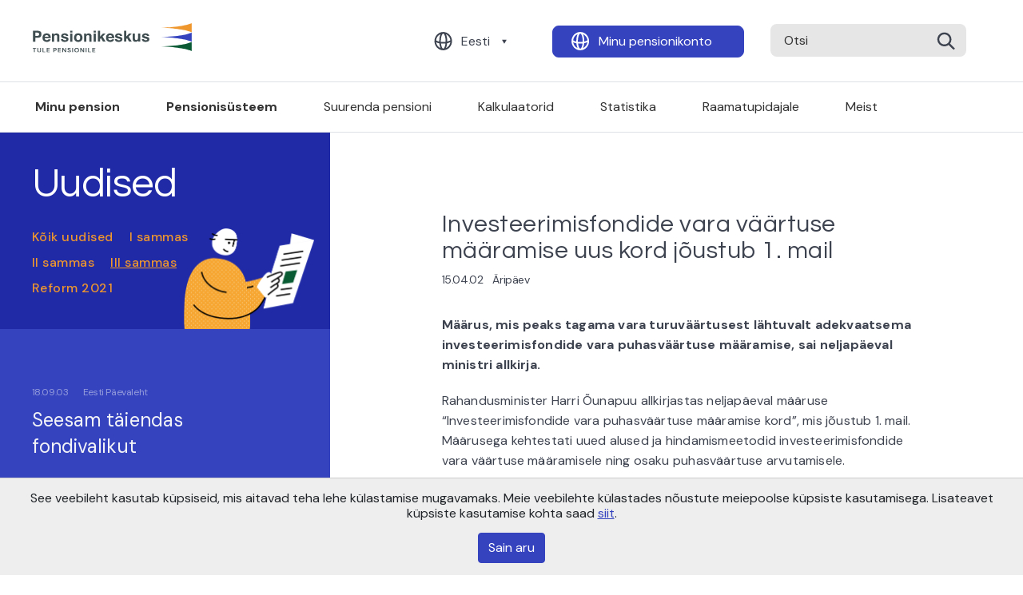

--- FILE ---
content_type: text/html; charset=UTF-8
request_url: https://www.pensionikeskus.ee/uudis/investeerimisfondide-vara-vaartuse-maaramise-uus-kord-joustub-1-mail/?cat=94&news_page=28
body_size: 8000
content:
<!DOCTYPE html>
<html lang="et">
<head>
    <meta charset="utf-8">
    <title>Investeerimisfondide vara väärtuse määramise uus kord jõustub 1. mail — Pensionikeskus</title>
    <meta name="viewport" content="width=device-width,initial-scale=1">
    <meta name="author" content="name">
    <meta name="description" content="description here">
    <meta name="keywords" content="keywords,here">
    <link rel="shortcut icon" href="favicon.ico" type="image/vnd.microsoft.icon">

    <link rel="apple-touch-icon" sizes="180x180" href="/static/ico/apple-touch-icon.png">
    <link rel="icon" type="image/png" sizes="32x32" href="/static/ico/favicon-32x32.png">
    <link rel="icon" type="image/png" sizes="16x16" href="/static/ico/favicon-16x16.png">
    <link rel="manifest" href="/static/ico/site.webmanifest">
    <link rel="mask-icon" href="/static/ico/safari-pinned-tab.svg" color="#5bbad5">
    <link rel="shortcut icon" href="/static/ico/favicon.ico">
    <meta name="msapplication-TileColor" content="#da532c">
    <meta name="msapplication-config" content="/static/ico/browserconfig.xml">
    <meta name="theme-color" content="#ffffff">
    <link rel="stylesheet" href="/static/css/app.16.css" type="text/css">
    <meta name='robots' content='max-image-preview:large' />
<style id='safe-svg-svg-icon-style-inline-css' type='text/css'>
.safe-svg-cover{text-align:center}.safe-svg-cover .safe-svg-inside{display:inline-block;max-width:100%}.safe-svg-cover svg{height:100%;max-height:100%;max-width:100%;width:100%}

</style>
<style id='classic-theme-styles-inline-css' type='text/css'>
/*! This file is auto-generated */
.wp-block-button__link{color:#fff;background-color:#32373c;border-radius:9999px;box-shadow:none;text-decoration:none;padding:calc(.667em + 2px) calc(1.333em + 2px);font-size:1.125em}.wp-block-file__button{background:#32373c;color:#fff;text-decoration:none}
</style>
<style id='global-styles-inline-css' type='text/css'>
:root{--wp--preset--aspect-ratio--square: 1;--wp--preset--aspect-ratio--4-3: 4/3;--wp--preset--aspect-ratio--3-4: 3/4;--wp--preset--aspect-ratio--3-2: 3/2;--wp--preset--aspect-ratio--2-3: 2/3;--wp--preset--aspect-ratio--16-9: 16/9;--wp--preset--aspect-ratio--9-16: 9/16;--wp--preset--color--black: #000000;--wp--preset--color--cyan-bluish-gray: #abb8c3;--wp--preset--color--white: #ffffff;--wp--preset--color--pale-pink: #f78da7;--wp--preset--color--vivid-red: #cf2e2e;--wp--preset--color--luminous-vivid-orange: #ff6900;--wp--preset--color--luminous-vivid-amber: #fcb900;--wp--preset--color--light-green-cyan: #7bdcb5;--wp--preset--color--vivid-green-cyan: #00d084;--wp--preset--color--pale-cyan-blue: #8ed1fc;--wp--preset--color--vivid-cyan-blue: #0693e3;--wp--preset--color--vivid-purple: #9b51e0;--wp--preset--gradient--vivid-cyan-blue-to-vivid-purple: linear-gradient(135deg,rgba(6,147,227,1) 0%,rgb(155,81,224) 100%);--wp--preset--gradient--light-green-cyan-to-vivid-green-cyan: linear-gradient(135deg,rgb(122,220,180) 0%,rgb(0,208,130) 100%);--wp--preset--gradient--luminous-vivid-amber-to-luminous-vivid-orange: linear-gradient(135deg,rgba(252,185,0,1) 0%,rgba(255,105,0,1) 100%);--wp--preset--gradient--luminous-vivid-orange-to-vivid-red: linear-gradient(135deg,rgba(255,105,0,1) 0%,rgb(207,46,46) 100%);--wp--preset--gradient--very-light-gray-to-cyan-bluish-gray: linear-gradient(135deg,rgb(238,238,238) 0%,rgb(169,184,195) 100%);--wp--preset--gradient--cool-to-warm-spectrum: linear-gradient(135deg,rgb(74,234,220) 0%,rgb(151,120,209) 20%,rgb(207,42,186) 40%,rgb(238,44,130) 60%,rgb(251,105,98) 80%,rgb(254,248,76) 100%);--wp--preset--gradient--blush-light-purple: linear-gradient(135deg,rgb(255,206,236) 0%,rgb(152,150,240) 100%);--wp--preset--gradient--blush-bordeaux: linear-gradient(135deg,rgb(254,205,165) 0%,rgb(254,45,45) 50%,rgb(107,0,62) 100%);--wp--preset--gradient--luminous-dusk: linear-gradient(135deg,rgb(255,203,112) 0%,rgb(199,81,192) 50%,rgb(65,88,208) 100%);--wp--preset--gradient--pale-ocean: linear-gradient(135deg,rgb(255,245,203) 0%,rgb(182,227,212) 50%,rgb(51,167,181) 100%);--wp--preset--gradient--electric-grass: linear-gradient(135deg,rgb(202,248,128) 0%,rgb(113,206,126) 100%);--wp--preset--gradient--midnight: linear-gradient(135deg,rgb(2,3,129) 0%,rgb(40,116,252) 100%);--wp--preset--font-size--small: 13px;--wp--preset--font-size--medium: 20px;--wp--preset--font-size--large: 36px;--wp--preset--font-size--x-large: 42px;--wp--preset--spacing--20: 0.44rem;--wp--preset--spacing--30: 0.67rem;--wp--preset--spacing--40: 1rem;--wp--preset--spacing--50: 1.5rem;--wp--preset--spacing--60: 2.25rem;--wp--preset--spacing--70: 3.38rem;--wp--preset--spacing--80: 5.06rem;--wp--preset--shadow--natural: 6px 6px 9px rgba(0, 0, 0, 0.2);--wp--preset--shadow--deep: 12px 12px 50px rgba(0, 0, 0, 0.4);--wp--preset--shadow--sharp: 6px 6px 0px rgba(0, 0, 0, 0.2);--wp--preset--shadow--outlined: 6px 6px 0px -3px rgba(255, 255, 255, 1), 6px 6px rgba(0, 0, 0, 1);--wp--preset--shadow--crisp: 6px 6px 0px rgba(0, 0, 0, 1);}:where(.is-layout-flex){gap: 0.5em;}:where(.is-layout-grid){gap: 0.5em;}body .is-layout-flex{display: flex;}.is-layout-flex{flex-wrap: wrap;align-items: center;}.is-layout-flex > :is(*, div){margin: 0;}body .is-layout-grid{display: grid;}.is-layout-grid > :is(*, div){margin: 0;}:where(.wp-block-columns.is-layout-flex){gap: 2em;}:where(.wp-block-columns.is-layout-grid){gap: 2em;}:where(.wp-block-post-template.is-layout-flex){gap: 1.25em;}:where(.wp-block-post-template.is-layout-grid){gap: 1.25em;}.has-black-color{color: var(--wp--preset--color--black) !important;}.has-cyan-bluish-gray-color{color: var(--wp--preset--color--cyan-bluish-gray) !important;}.has-white-color{color: var(--wp--preset--color--white) !important;}.has-pale-pink-color{color: var(--wp--preset--color--pale-pink) !important;}.has-vivid-red-color{color: var(--wp--preset--color--vivid-red) !important;}.has-luminous-vivid-orange-color{color: var(--wp--preset--color--luminous-vivid-orange) !important;}.has-luminous-vivid-amber-color{color: var(--wp--preset--color--luminous-vivid-amber) !important;}.has-light-green-cyan-color{color: var(--wp--preset--color--light-green-cyan) !important;}.has-vivid-green-cyan-color{color: var(--wp--preset--color--vivid-green-cyan) !important;}.has-pale-cyan-blue-color{color: var(--wp--preset--color--pale-cyan-blue) !important;}.has-vivid-cyan-blue-color{color: var(--wp--preset--color--vivid-cyan-blue) !important;}.has-vivid-purple-color{color: var(--wp--preset--color--vivid-purple) !important;}.has-black-background-color{background-color: var(--wp--preset--color--black) !important;}.has-cyan-bluish-gray-background-color{background-color: var(--wp--preset--color--cyan-bluish-gray) !important;}.has-white-background-color{background-color: var(--wp--preset--color--white) !important;}.has-pale-pink-background-color{background-color: var(--wp--preset--color--pale-pink) !important;}.has-vivid-red-background-color{background-color: var(--wp--preset--color--vivid-red) !important;}.has-luminous-vivid-orange-background-color{background-color: var(--wp--preset--color--luminous-vivid-orange) !important;}.has-luminous-vivid-amber-background-color{background-color: var(--wp--preset--color--luminous-vivid-amber) !important;}.has-light-green-cyan-background-color{background-color: var(--wp--preset--color--light-green-cyan) !important;}.has-vivid-green-cyan-background-color{background-color: var(--wp--preset--color--vivid-green-cyan) !important;}.has-pale-cyan-blue-background-color{background-color: var(--wp--preset--color--pale-cyan-blue) !important;}.has-vivid-cyan-blue-background-color{background-color: var(--wp--preset--color--vivid-cyan-blue) !important;}.has-vivid-purple-background-color{background-color: var(--wp--preset--color--vivid-purple) !important;}.has-black-border-color{border-color: var(--wp--preset--color--black) !important;}.has-cyan-bluish-gray-border-color{border-color: var(--wp--preset--color--cyan-bluish-gray) !important;}.has-white-border-color{border-color: var(--wp--preset--color--white) !important;}.has-pale-pink-border-color{border-color: var(--wp--preset--color--pale-pink) !important;}.has-vivid-red-border-color{border-color: var(--wp--preset--color--vivid-red) !important;}.has-luminous-vivid-orange-border-color{border-color: var(--wp--preset--color--luminous-vivid-orange) !important;}.has-luminous-vivid-amber-border-color{border-color: var(--wp--preset--color--luminous-vivid-amber) !important;}.has-light-green-cyan-border-color{border-color: var(--wp--preset--color--light-green-cyan) !important;}.has-vivid-green-cyan-border-color{border-color: var(--wp--preset--color--vivid-green-cyan) !important;}.has-pale-cyan-blue-border-color{border-color: var(--wp--preset--color--pale-cyan-blue) !important;}.has-vivid-cyan-blue-border-color{border-color: var(--wp--preset--color--vivid-cyan-blue) !important;}.has-vivid-purple-border-color{border-color: var(--wp--preset--color--vivid-purple) !important;}.has-vivid-cyan-blue-to-vivid-purple-gradient-background{background: var(--wp--preset--gradient--vivid-cyan-blue-to-vivid-purple) !important;}.has-light-green-cyan-to-vivid-green-cyan-gradient-background{background: var(--wp--preset--gradient--light-green-cyan-to-vivid-green-cyan) !important;}.has-luminous-vivid-amber-to-luminous-vivid-orange-gradient-background{background: var(--wp--preset--gradient--luminous-vivid-amber-to-luminous-vivid-orange) !important;}.has-luminous-vivid-orange-to-vivid-red-gradient-background{background: var(--wp--preset--gradient--luminous-vivid-orange-to-vivid-red) !important;}.has-very-light-gray-to-cyan-bluish-gray-gradient-background{background: var(--wp--preset--gradient--very-light-gray-to-cyan-bluish-gray) !important;}.has-cool-to-warm-spectrum-gradient-background{background: var(--wp--preset--gradient--cool-to-warm-spectrum) !important;}.has-blush-light-purple-gradient-background{background: var(--wp--preset--gradient--blush-light-purple) !important;}.has-blush-bordeaux-gradient-background{background: var(--wp--preset--gradient--blush-bordeaux) !important;}.has-luminous-dusk-gradient-background{background: var(--wp--preset--gradient--luminous-dusk) !important;}.has-pale-ocean-gradient-background{background: var(--wp--preset--gradient--pale-ocean) !important;}.has-electric-grass-gradient-background{background: var(--wp--preset--gradient--electric-grass) !important;}.has-midnight-gradient-background{background: var(--wp--preset--gradient--midnight) !important;}.has-small-font-size{font-size: var(--wp--preset--font-size--small) !important;}.has-medium-font-size{font-size: var(--wp--preset--font-size--medium) !important;}.has-large-font-size{font-size: var(--wp--preset--font-size--large) !important;}.has-x-large-font-size{font-size: var(--wp--preset--font-size--x-large) !important;}
:where(.wp-block-post-template.is-layout-flex){gap: 1.25em;}:where(.wp-block-post-template.is-layout-grid){gap: 1.25em;}
:where(.wp-block-columns.is-layout-flex){gap: 2em;}:where(.wp-block-columns.is-layout-grid){gap: 2em;}
:root :where(.wp-block-pullquote){font-size: 1.5em;line-height: 1.6;}
</style>
<link rel="canonical" href="/uudis/investeerimisfondide-vara-vaartuse-maaramise-uus-kord-joustub-1-mail/" />
            <!-- Google tag (gtag.js) -->
        <script async src="https://www.googletagmanager.com/gtag/js?id=G-CRKPWY397V"></script>
        <script>
        window.dataLayer = window.dataLayer || [];
        function gtag(){dataLayer.push(arguments);}
        gtag('js', new Date());

        gtag('config', 'G-CRKPWY397V');
        </script>
    </head>
<body class="mytheme_news-template-default single single-mytheme_news postid-2239 site-et">
    <header class="header-area">
        <div class="container">
            <div class="row">
                <div class="col-12 header-upper-row">
                    <div class="header-logo">
                        <a href="/">
                            <img src="/static/images/Header-logo.svg" alt="Logo"/>
                        </a>
                    </div>
                    <div class="header-buttons">
                                                <button class="btn"
                            data-toggle="dropdown"
                            data-button="language"
                            type="button"
                        ><a href="/uudis/investeerimisfondide-vara-vaartuse-maaramise-uus-kord-joustub-1-mail/">Eesti</a></button>
                        <ul class="dropdown-menu" aria-labelledby="desktop-langs">
                                                    <li><a href="/ru/"
                                class="dropdown-item"
                                >Русский</a></li>
                                                    <li><a href="/en/"
                                class="dropdown-item"
                                >English</a></li>
                                                </ul>

                        <button class="btn" data-button="account" type="button"><a href="https://public.pensionikeskus.ee/public/login.do?locale=et" target="_blank">Minu pensionikonto</a></button>
                        <form action="/" method="get" class="d-inline">
                        <input type="submit" class="submit-hidden" tabindex="-1" />
                        <div class="input-helper">
                            <input data-box="search" type="text" name="s" value="" placeholder="Otsi">
                            <button type="submit"><img src="/static/images/Search.svg" alt="search"></button>
                        </div>
                        </form>
                    </div>
                    <div class="mobile-button-helper">
                        <div class="mobile-menu-button">
                            <a href="#"><span class="search-mobile-button"></span></a>
                            <button type="button" class="mobile-menu-btn">
                                <span></span>
                                <span></span>
                                <span></span>
                            </button>
                        </div>
                    </div>
                </div>
            </div>
            <div class="row">
                <div class="col-12 header-bottom-row">
                    <nav>
                        <ul class="nav">
                            <li  class="font-weight-bold"><a href="/minu-pension/">Minu pension</a></li><li  class="font-weight-bold"><a href="/pensionisusteem/">Pensionisüsteem</a></li><li  class=""><a href="/suurempension/">Suurenda pensioni</a></li><li  class=""><a href="/kalkulaatorid/">Kalkulaatorid</a></li><li  class=""><a href="/statistika/ii-sammas/">Statistika</a></li><li  class=""><a href="/raamatupidajale/">Raamatupidajale</a></li><li  class=""><a href="/meist/">Meist</a></li>                        </ul>
                    </nav>
                </div>
            </div>
        </div>
    </header>

    <div class="mobile-menu">
        <ul>
        <li>
                    <a href="/minu-pension/">Minu pension</a>
                                    </li><li class="parent">
                    <a href="/pensionisusteem/">Pensionisüsteem</a>
                                            <span class="open-child">+</span>
                        <ul>
                                                            <li class="parent">
                                    <a href="/i-sammas/">I sammas</a>
                                    <span class="open-child">+</span>
                                    <ul>
                                                                                                                            <li><a href="/i-sammas/riiklik-vanaduspension/">Riiklik vanaduspension ehk I sammas</a></li>
                                                                                    <li><a href="/i-sammas/vanemapension/">Vanemapension</a></li>
                                                                                    <li><a href="/i-sammas/tervistkahjustav-too/">Tervistkahjustav töö</a></li>
                                                                                    <li><a href="/i-sammas/maksuvaba-tulu/">Maksuvaba tulu</a></li>
                                                                                    <li><a href="/i-sammas/pension-valisriigist/">Pension välisriigist</a></li>
                                                                            </ul>
                                </li>
                                                            <li class="parent">
                                    <a href="/ii-sammas/">II sammas</a>
                                    <span class="open-child">+</span>
                                    <ul>
                                                                                                                            <li><a href="/ii-sammas/kogumispension-ehk-ii-sammas/">Kogumispension ehk II sammas</a></li>
                                                                                    <li><a href="/ii-sammas/liitumine-ii-sambaga/">Liitumine II sambaga</a></li>
                                                                                    <li><a href="/ii-sammas/sissemaksed/">Sissemaksed</a></li>
                                                                                    <li><a href="/ii-sammas/vahetamine/">Vahetamine</a></li>
                                                                                    <li><a href="/ii-sammas/pensioni-investeerimiskonto-pik/">Pensioni investeerimiskonto (PIK)</a></li>
                                                                                    <li><a href="/ii-sammas/valjamaksed/">Väljamaksed</a></li>
                                                                                    <li><a href="/ii-sammas/parimine/">Pärimine (II sammas)</a></li>
                                                                                    <li><a href="/ii-sammas/kohustuslikud-pensionifondid/">Kohustuslikud pensionifondid</a></li>
                                                                                    <li><a href="/ii-sammas/krediidireitingute-selgitus/">Krediidireitingute selgitus</a></li>
                                                                                    <li><a href="/ii-sammas/investorkaitse/">Investorkaitse</a></li>
                                                                            </ul>
                                </li>
                                                            <li class="parent">
                                    <a href="/iii-sammas/">III sammas</a>
                                    <span class="open-child">+</span>
                                    <ul>
                                                                                                                            <li><a href="/iii-sammas/taiendav-kogumispension/">Täiendav kogumispension ehk III sammas</a></li>
                                                                                    <li><a href="/iii-sammas/sissemaksed/">Sissemaksed</a></li>
                                                                                    <li><a href="/iii-sammas/vahetamine/">Vahetamine</a></li>
                                                                                    <li><a href="/iii-sammas/valjamaksed/">Väljamaksed</a></li>
                                                                                    <li><a href="/iii-sammas/parimine/">Pärimine (III sammas)</a></li>
                                                                                    <li><a href="/iii-sammas/vabatahtlikud-fondid/">Vabatahtlikud pensionifondid</a></li>
                                                                                    <li><a href="/iii-sammas/kindlustusseltsid/">Kindlustusseltsid</a></li>
                                                                                    <li><a href="/iii-sammas/kindlustustooted/">Kindlustustooted</a></li>
                                                                            </ul>
                                </li>
                                                    </ul>
                                    </li><li>
                    <a href="/suurempension/">Suurenda pensioni</a>
                                    </li><li>
                    <a href="/kalkulaatorid/">Kalkulaatorid</a>
                                    </li><li>
                    <a href="/statistika/ii-sammas/">Statistika</a>
                                    </li><li>
                    <a href="/raamatupidajale/">Raamatupidajale</a>
                                    </li><li>
                    <a href="/meist/">Meist</a>
                                    </li>        </ul>
         <div class="mobile-menu-btns">
            <div class="account-helper">
                <a class="btn" data-button="account"  href="https://public.pensionikeskus.ee/public/login.do?locale=et" target="_blank">Minu pensionikonto</a>
            </div>
                        <a data-toggle="dropdown"
                data-button="language"
                class="btn language-switcher"
                type="button"
                id="mobile-menu-langs"
                >Eesti</a>
            <ul class="dropdown-menu" aria-labelledby="mobile-menu-langs">
                            <li><a href="/ru/"
                    class="dropdown-item"
                    >Русский</a></li>
                            <li><a href="/en/"
                    class="dropdown-item"
                    >English</a></li>
                        </ul>
        </div>
    </div>

    <div class="page-content">
        
<aside class="news-filters" style="display: none;">
    <div class="container">
        <div class="row">
            <div class="col">
<!--                 <div class="head">    
                    <h2>Uudised</h2>
                    <div class="filter-btn close">
                        <span>Sulge</span>
                    </div>
                </div> -->
                <div class="filter-items">
                                            <a href="/uudised/"><span 
                                                    >Kõik uudised</span></a>
                                            <a href="/uudised/?cat=82"><span 
                                                    >I sammas</span></a>
                                            <a href="/uudised/?cat=88"><span 
                                                    >II sammas</span></a>
                                            <a href="/uudised/?cat=94"><span 
                                                            class="active"
                                                    >III sammas</span></a>
                                            <a href="/uudised/?cat=100"><span 
                                                    >Reform 2021</span></a>
                                    </div>
                <!-- <button class="apply-filters">Apply filters</button> -->
            </div>
        </div>
    </div>
</aside>

<div class="container mobile-side-menu-tglr-wrapper mobile-side-menu-tglr-wrapper--news">
    <div class="row">
        <div class="col-12">
            <div class="mobile-side-menu-tglr">
                <span>Uudised</span>
            </div>
        </div>    
    </div>
</div>

<section class="article news-page-helper--inactive">
    <div class="container">
        <div class="row">
            <div class="col article-first mobile-sidemenu-target news-category-view--inactive">
                <div class="article-first-helper">
                    <div class="news-head">
                        <h1>Uudised</h1>
                        <div class="article-links">
                                                            <a href="/uudised/" 
                                                                    >Kõik uudised</a>
                                                            <a href="/uudised/?cat=82" 
                                                                    >I sammas</a>
                                                            <a href="/uudised/?cat=88" 
                                                                    >II sammas</a>
                                                            <a href="/uudised/?cat=94" 
                                                                            class="active-article"
                                                                    >III sammas</a>
                                                            <a href="/uudised/?cat=100" 
                                                                    >Reform 2021</a>
                                                    </div>
                    </div>
                    <div class="article-read"></div>
                    <div class="filter-btn">
                        <span>Filtreeri</span>
                    </div>
                </div>
                <div class="main-article-col">
                                                                        <a href="/uudis/seesam-taiendas-fondivalikut/?cat=94&amp;news_page=28" 
                                class="article-body-helper "
                            > 
                                <div class="article-body">
                                    <span class="article-date">18.09.03</span>
                                    <span class="article-author">Eesti Päevaleht</span>
                                    <h6>Seesam täiendas fondivalikut</h6>
                                </div>
                            </a>
                                                                                <a href="/uudis/kolmas-sammas-liigub-uhtlaste-tuuridega-edasi/?cat=94&amp;news_page=28" 
                                class="article-body-helper "
                            > 
                                <div class="article-body">
                                    <span class="article-date">25.07.03</span>
                                    <span class="article-author">Äripäev</span>
                                    <h6>Kolmas sammas liigub ühtlaste tuuridega edasi</h6>
                                </div>
                            </a>
                                                                                <a href="/uudis/kuue-kuuga-lisandus-7042-uut-iii-samba-pensionilepet/?cat=94&amp;news_page=28" 
                                class="article-body-helper "
                            > 
                                <div class="article-body">
                                    <span class="article-date">18.07.03</span>
                                    <span class="article-author">BNS</span>
                                    <h6>Kuue kuuga lisandus 7042 uut III samba pensionilepet</h6>
                                </div>
                            </a>
                                                                                <a href="/uudis/kui-igal-tooealisel-on-ulal-pidada-oma-pensionar/?cat=94&amp;news_page=28" 
                                class="article-body-helper "
                            > 
                                <div class="article-body">
                                    <span class="article-date">14.07.03</span>
                                    <span class="article-author">Äripäev</span>
                                    <h6>Kui igal tööealisel on ülal pidada oma pensionär?</h6>
                                </div>
                            </a>
                                                                                <a href="/uudis/kuidas-maksta-vahem-makse-ja-kindlustada-pensionipolve/?cat=94&amp;news_page=28" 
                                class="article-body-helper "
                            > 
                                <div class="article-body">
                                    <span class="article-date">15.05.03</span>
                                    <span class="article-author">Eesti Päevaleht</span>
                                    <h6>Kuidas maksta vähem makse ja kindlustada pensionipõlve</h6>
                                </div>
                            </a>
                                                                                <a href="/uudis/kolmanda-samba-atraktiivsus-vaheneb/?cat=94&amp;news_page=28" 
                                class="article-body-helper "
                            > 
                                <div class="article-body">
                                    <span class="article-date">25.04.03</span>
                                    <span class="article-author">Äripäev</span>
                                    <h6>Kolmanda samba atraktiivsus väheneb</h6>
                                </div>
                            </a>
                                                                                <a href="/uudis/investorid-eelistavad-aktsiatele-fonde/?cat=94&amp;news_page=28" 
                                class="article-body-helper "
                            > 
                                <div class="article-body">
                                    <span class="article-date">08.01.03</span>
                                    <span class="article-author">Äripäev</span>
                                    <h6>Investorid eelistavad aktsiatele fonde</h6>
                                </div>
                            </a>
                                                                            
                                                                            <div class="article-body-paginator">
                                <div class="paginator-helper">
                                    <ul class='pagination'>
	<li><a class="prev pagination" href="/uudis/investeerimisfondide-vara-vaartuse-maaramise-uus-kord-joustub-1-mail/?news_page=27&#038;news_active=2239&#038;cat=94">Eelmine</a></li>
	<li><a class="pagination" href="/uudis/investeerimisfondide-vara-vaartuse-maaramise-uus-kord-joustub-1-mail/?news_active=2239&#038;cat=94">1</a></li>
	<li><span class="pagination dots">&hellip;</span></li>
	<li><a class="pagination" href="/uudis/investeerimisfondide-vara-vaartuse-maaramise-uus-kord-joustub-1-mail/?news_page=27&#038;news_active=2239&#038;cat=94">27</a></li>
	<li><span aria-current="page" class="pagination current">28</span></li>
	<li><a class="pagination" href="/uudis/investeerimisfondide-vara-vaartuse-maaramise-uus-kord-joustub-1-mail/?news_page=29&#038;news_active=2239&#038;cat=94">29</a></li>
	<li><a class="next pagination" href="/uudis/investeerimisfondide-vara-vaartuse-maaramise-uus-kord-joustub-1-mail/?news_page=29&#038;news_active=2239&#038;cat=94">Järgmine</a></li>
</ul>
                                </div>
                            </div>
                        
                                                        </div>
            </div>
            <div class="col article-second">
                <div class="article-text">
                    
                        <h2>Investeerimisfondide vara väärtuse määramise uus kord jõustub 1. mail</h2>
                        <span class="text-date-author">15.04.02</span>
                        <span class="text-date-author">Äripäev</span>
                        <div class="article-text-body">
                            <p><b>  Määrus, mis  peaks tagama vara turuväärtusest lähtuvalt adekvaatsema investeerimisfondide  vara puhasväärtuse määramise, sai neljapäeval ministri allkirja.</b></p>
<p> <P><SPAN>Rahandusminister Harri Õunapuu allkirjastas neljapäeval määruse  &#8220;Investeerimisfondide vara puhasväärtuse määramise kord&#8221;, mis jõustub 1. mail. </SPAN><SPAN>Määrusega kehtestati uued alused ja hindamismeetodid investeerimisfondide vara väärtuse määramisele ning osaku puhasväärtuse arvutamisele.<BR><BR>Tegemist on eelkõige lepinguliste investeerimisfondide ja pensionifondide toimimise seisukohast vajaliku määrusega, mis peaks võrreldes seni kehtinud korraga tagama lähtuvalt vara turuväärtusest adekvaatsema investeerimisfondide vara puhasväärtuse määramise. <BR><BR>Kord peab viima miinimumini olukorra, kus osak oleks tema  ostu- või müügimomendil, võrreldes osaku tegeliku väärtusega, selle omaniku suhtes üle- või alahinnatud.</SPAN></P> <P><SPAN>Võrreldes vana korraga sätestab määrus täpsema fondi varade ehk aktivate väärtuse määramise metoodika ning puhasväärtuse arvutamise reeglid. Fondivalitseja peab investeerimisfondi vara puhasväärtuse määramisel kehtestama täpsemad sisemised protseduurireeglid, mille kinnitamisest ning nendes tehtavatest muudatustest tuleb teavitada finantsinspektsiooni.<BR><BR>Fondivalitseja peab lepingulise  fondi, kaasa arvatud pensionifondi osaku puhasväärtuse kindlaks määrama igal  tööpäeval. Aktsiaseltsina asutatud fondi fondivalitseja peab fondi vara ja  aktsia puhasväärtuse kindlaks määrama mitte harvemini kui kord 30 päeva  jooksul.</SPAN></P>		</p>
                        </div>                        

                    
                    

                </div>

                <!-- <div class="next-articles-section">
                    <span>NEXT ARTICLE</span>
                    <a href="#" class="article">
                        <div class="meta-info">
                            <span class="date">15.04.20</span>
                            <span class="author">Autor</span>
                        </div>
                        <h5>Muudatused külaliste vastuvõtmisel Pensionikeskuse kontoris</h5>
                    </a>
                </div> -->
            </div>
        </div>
    </div>
</section>
    </div> <!-- //.page -->
    <div class="mobile-footer">
        <div class="footer-rights">
            <p>Copyright © AS Pensionikeskus 2021<br />
Maakri 19, Tallinn 10145<br />
info@pensionikeskus.ee</p>
        </div>
        <div class="sitemap-toggel-button">
            <span>Sisukaart</span>
        </div>
        <div class="mobile-sitemap">
            <hr>
            <div class="mobile-language-select">
                <div class="col lang-col">

                                        <a data-toggle="dropdown"
                        data-button="language"
                        class="btn lang-select"
                        type="button"
                        id="mobile-sitemap-langs"
                        >Eesti</a>
                    <ul class="dropdown-menu" aria-labelledby="mobile-sitemap-langs">
                                            <li><a href="/ru/"
                            class="dropdown-item"
                            >Русский</a></li>
                                            <li><a href="/en/"
                            class="dropdown-item"
                            >English</a></li>
                                        </ul>
                </div>
            </div>
            <div class="mobile-menu-helper">
                <div class="mobile-items-helper">
                    <ul>
                    <li><a href="/minu-pension/">Minu pension</a></li><li><a href="/pensionisusteem/">Pensionisüsteem</a></li><li><a href="/pensionireform-2021/">Reformi info</a></li><li><a href="/i-sammas/">I sammas</a></li><li><a href="/ii-sammas/">II sammas</a></li><li><a href="/iii-sammas/">III sammas</a></li><li><a href="/kalkulaatorid/">Kalkulaatorid</a></li>                    </ul>
                </div>
                <div class="mobile-items-helper second-mobile-helper">
                    <ul class="second-mobile-col">
                    <li><a href="/kusimused/">Küsimused</a></li><li><a href="/statistika/">Statistika</a></li><li><a href="/raamatupidajale/">Raamatupidajale</a></li><li><a href="/uudised/">Uudised</a></li><li><a href="/pensionisusteem/eesti-pensionisusteemi-ulevaade/seadused-ja-maarused/">Seadused ja määrused</a></li><li><a href="/meist/">Meist</a></li>                    </ul>
                </div>
            </div>
        </div>
    </div>
    <footer>
        <div class="container">
            <div class="row footer-first">
                <div class="d-flex lang-col align-items-center">
                    <ul class="lang-select d-flex align-items-center">
                        <li>

                                                        <a data-toggle="dropdown"
                                data-button="language"
                                type="button"
                                id="desktop-langs"
                                >Eesti</a>
                            <ul class="dropdown-menu" aria-labelledby="desktop-langs">
                                                            <li><a href="/ru/"
                                    class="dropdown-item"
                                    >Русский</a></li>
                                                            <li><a href="/en/"
                                    class="dropdown-item"
                                    >English</a></li>
                                                        </ul>

                        </li>
                    </ul>
                </div>
                <div class="account-col d-flex align-items-center">
                    <div class="account-helper d-flex align-items-center">
                        <a class="btn" data-button="account"  href="https://public.pensionikeskus.ee/public/login.do?locale=et" target="_blank">Minu pensionikonto</a>
                    </div>
                </div>
            </div>
            <hr>
            <div class="row footer-menu">
                <div class="footer-items">
                                <div class="footer-items-helper">                        <h5><a href="/minu-pension/">Minu pension</a></h5>
                        <ul>
                                                        <li>
                                <a href="/minu-pension/alaealine/">Alaealine</a>
                            </li>
                                                        <li>
                                <a href="/minu-pension/taisealine/">Täisealine</a>
                            </li>
                                                        <li>
                                <a href="/minu-pension/20-ndad/">20-ndad</a>
                            </li>
                                                        <li>
                                <a href="/minu-pension/30-ndad/">30-ndad</a>
                            </li>
                                                        <li>
                                <a href="/minu-pension/40-ndad/">40-ndad</a>
                            </li>
                                                        <li>
                                <a href="/minu-pension/50-ndad/">50-ndad</a>
                            </li>
                                                        <li>
                                <a href="/minu-pension/60-ndad/">60-ndad</a>
                            </li>
                                                        <li>
                                <a href="/minu-pension/pensionipoli/">Pensionipõli</a>
                            </li>
                                                        <li>
                                <a href="/minu-pension/parimine/">Pärimine</a>
                            </li>
                                                    </ul>
                        </div></div><div class="footer-items">
                                <div class="footer-items-helper">                        <h5><a href="/pensionisusteem/">Pensionisüsteem</a></h5>
                        <ul>
                                                        <li>
                                <a href="/pensionisusteem/eesti-pensionisusteemi-ulevaade/">Eesti pensionisüsteemi ülevaade</a>
                            </li>
                                                    </ul>
                                                <h5><a href="/pensionireform-2021/">Reformi info</a></h5>
                        <ul>
                                                        <li>
                                <a href="/pensionireform-2021/kusimused-ja-vastused-2-samba-maksete-kompenseerimise-kohta/">Küsimused ja vastused 2. samba maksete kompenseerimise kohta 2023. a</a>
                            </li>
                                                        <li>
                                <a href="/pensionireform-2021/kusimused-ja-vastused-valjamaksete-toimumise-kohta/">Küsimused ja vastused väljamaksete kohta</a>
                            </li>
                                                        <li>
                                <a href="/pensionireform-2021/kusimused-ja-vastused-valjamaksete-arestimise-kohta/">Küsimused ja vastused väljamaksete arestimise kohta</a>
                            </li>
                                                        <li>
                                <a href="/pensionireform-2021/ajakava/">Ajakava</a>
                            </li>
                                                        <li>
                                <a href="/pensionireform-2021/pensionilepingu-kliendile/">Pensionilepingu kliendile</a>
                            </li>
                                                        <li>
                                <a href="/pensionireform-2021/valjamaksed-puuduva-toovoime-korral/">Väljamaksed 100% puuduva töövõime korral</a>
                            </li>
                                                        <li>
                                <a href="/pensionireform-2021/avalduste-esitamise-voimalused/">Avalduste esitamise võimalused alates 01.01.2021</a>
                            </li>
                                                    </ul>
                        </div></div><div class="footer-items">
                                <div class="footer-items-helper">                        <h5><a href="/i-sammas/">I sammas</a></h5>
                        <ul>
                                                        <li>
                                <a href="/i-sammas/riiklik-vanaduspension/">Riiklik vanaduspension ehk I sammas</a>
                            </li>
                                                        <li>
                                <a href="/i-sammas/vanemapension/">Vanemapension</a>
                            </li>
                                                        <li>
                                <a href="/i-sammas/tervistkahjustav-too/">Tervistkahjustav töö</a>
                            </li>
                                                        <li>
                                <a href="/i-sammas/maksuvaba-tulu/">Maksuvaba tulu</a>
                            </li>
                                                        <li>
                                <a href="/i-sammas/pension-valisriigist/">Pension välisriigist</a>
                            </li>
                                                    </ul>
                        </div></div><div class="footer-items">
                                <div class="footer-items-helper">                        <h5><a href="/ii-sammas/">II sammas</a></h5>
                        <ul>
                                                        <li>
                                <a href="/ii-sammas/kogumispension-ehk-ii-sammas/">Kogumispension ehk II sammas</a>
                            </li>
                                                        <li>
                                <a href="/ii-sammas/liitumine-ii-sambaga/">Liitumine II sambaga</a>
                            </li>
                                                        <li>
                                <a href="/ii-sammas/sissemaksed/">Sissemaksed</a>
                            </li>
                                                        <li>
                                <a href="/ii-sammas/vahetamine/">Vahetamine</a>
                            </li>
                                                        <li>
                                <a href="/ii-sammas/pensioni-investeerimiskonto-pik/">Pensioni investeerimiskonto (PIK)</a>
                            </li>
                                                        <li>
                                <a href="/ii-sammas/valjamaksed/">Väljamaksed</a>
                            </li>
                                                        <li>
                                <a href="/ii-sammas/parimine/">Pärimine (II sammas)</a>
                            </li>
                                                        <li>
                                <a href="/ii-sammas/kohustuslikud-pensionifondid/">Kohustuslikud pensionifondid</a>
                            </li>
                                                        <li>
                                <a href="/ii-sammas/krediidireitingute-selgitus/">Krediidireitingute selgitus</a>
                            </li>
                                                        <li>
                                <a href="/ii-sammas/investorkaitse/">Investorkaitse</a>
                            </li>
                                                    </ul>
                        </div></div><div class="footer-items">
                                <div class="footer-items-helper">                        <h5><a href="/iii-sammas/">III sammas</a></h5>
                        <ul>
                                                        <li>
                                <a href="/iii-sammas/taiendav-kogumispension/">Täiendav kogumispension ehk III sammas</a>
                            </li>
                                                        <li>
                                <a href="/iii-sammas/sissemaksed/">Sissemaksed</a>
                            </li>
                                                        <li>
                                <a href="/iii-sammas/vahetamine/">Vahetamine</a>
                            </li>
                                                        <li>
                                <a href="/iii-sammas/valjamaksed/">Väljamaksed</a>
                            </li>
                                                        <li>
                                <a href="/iii-sammas/parimine/">Pärimine (III sammas)</a>
                            </li>
                                                        <li>
                                <a href="/iii-sammas/vabatahtlikud-fondid/">Vabatahtlikud pensionifondid</a>
                            </li>
                                                        <li>
                                <a href="/iii-sammas/kindlustusseltsid/">Kindlustusseltsid</a>
                            </li>
                                                        <li>
                                <a href="/iii-sammas/kindlustustooted/">Kindlustustooted</a>
                            </li>
                                                    </ul>
                        </div></div><div class="footer-items">
                                <div class="footer-items-helper">                        <h5><a href="/kalkulaatorid/">Kalkulaatorid</a></h5>
                        <ul>
                                                        <li>
                                <a href="/kalkulaatorid/pensioniplaani-kalkulaator/">Pensioniplaani kalkulaator</a>
                            </li>
                                                        <li>
                                <a href="/kalkulaatorid/vanaduspensioni-kalkulaator/">Vanaduspensioni kalkulaator</a>
                            </li>
                                                        <li>
                                <a href="/kalkulaatorid/kogumispensioni-ii-samba-sissemakse-kalkulaator/">Kogumispensioni II samba sissemakse kalkulaator</a>
                            </li>
                                                        <li>
                                <a href="/kalkulaatorid/kindlustusseltside-ii-samba-valjamakse-kalkulaator/">Kindlustusseltside II samba väljamakse kalkulaator</a>
                            </li>
                                                    </ul>
                        </div></div>

                <div class="footer-more-links">
                    <a href="/kusimused/">Küsimused</a><a href="/statistika/">Statistika</a><a href="/raamatupidajale/">Raamatupidajale</a><a href="/uudised/">Uudised</a><a href="/pensionisusteem/eesti-pensionisusteemi-ulevaade/seadused-ja-maarused/">Seadused ja määrused</a><a href="/meist/">Meist</a>                </div>
            </div>
            <div class="row">
                <div class="footer-rights">
                    <p>Copyright © AS Pensionikeskus 2021<br />
Maakri 19, Tallinn 10145<br />
info@pensionikeskus.ee</p>
                </div>
            </div>
        </div>
    </footer>

    <div class="mobile-search">
      <div class="mobile-search-content">
        <form action="/" method="get">
        <input type="text" name="s" value="" placeholder="Otsi">
        <button type="submit"><img src="/static/images/Search.svg" alt="search"></button>
        </form>
      </div>
    </div>


    <script src="/static/js/jquery-2.2.4.min.16.js"></script>
    <script src="/static/js/bootstrap/js/bootstrap.bundle.min.16.js"></script>
    <script src="/static/js/app.16.js"></script>
    <script>
    App.lang = 'et';
    App.page = "page";
    App.VERSION = '16';
    App.init();
    $(function(){
        App.initReady();
    });
    </script>
<script type="text/javascript">
(function() {
				var expirationDate = new Date();
				expirationDate.setTime( expirationDate.getTime() + 31536000 * 1000 );
				document.cookie = "pll_language=et; expires=" + expirationDate.toUTCString() + "; path=/; SameSite=Lax";
			}());

</script>
<script type="text/javascript" src="/_Incapsula_Resource?SWJIYLWA=719d34d31c8e3a6e6fffd425f7e032f3&ns=2&cb=1464732450" async></script></body>
</html>

--- FILE ---
content_type: text/css
request_url: https://www.pensionikeskus.ee/static/css/app.16.css
body_size: 50752
content:
@charset "UTF-8";
/*!
* NB! Autogenerated file.
*/
@import url("https://fonts.googleapis.com/css2?family=DM+Sans:wght@400;500;700&family=Questrial&family=Montserrat&display=swap");
*,
*::before,
*::after {
  box-sizing: border-box;
}

html {
  font-family: sans-serif;
  line-height: 1.15;
  -webkit-text-size-adjust: 100%;
  -webkit-tap-highlight-color: rgba(0, 0, 0, 0);
}

article, aside, figcaption, figure, footer, header, hgroup, main, nav, section {
  display: block;
}

body {
  margin: 0;
  font-family: -apple-system, BlinkMacSystemFont, "Segoe UI", Roboto, "Helvetica Neue", Arial, "Noto Sans", "Liberation Sans", sans-serif, "Apple Color Emoji", "Segoe UI Emoji", "Segoe UI Symbol", "Noto Color Emoji";
  font-size: 1rem;
  font-weight: 400;
  line-height: 1.5;
  color: #212529;
  text-align: left;
  background-color: #fff;
}

[tabindex="-1"]:focus:not(:focus-visible) {
  outline: 0 !important;
}

hr {
  box-sizing: content-box;
  height: 0;
  overflow: visible;
}

h1, h2, h3, h4, h5, h6 {
  margin-top: 0;
  margin-bottom: 0.5rem;
}

p {
  margin-top: 0;
  margin-bottom: 1rem;
}

abbr[title],
abbr[data-original-title] {
  text-decoration: underline;
  text-decoration: underline dotted;
  cursor: help;
  border-bottom: 0;
  text-decoration-skip-ink: none;
}

address {
  margin-bottom: 1rem;
  font-style: normal;
  line-height: inherit;
}

ol,
ul,
dl {
  margin-top: 0;
  margin-bottom: 1rem;
}

ol ol,
ul ul,
ol ul,
ul ol {
  margin-bottom: 0;
}

dt {
  font-weight: 700;
}

dd {
  margin-bottom: 0.5rem;
  margin-left: 0;
}

blockquote {
  margin: 0 0 1rem;
}

b,
strong {
  font-weight: bolder;
}

small {
  font-size: 80%;
}

sub,
sup {
  position: relative;
  font-size: 75%;
  line-height: 0;
  vertical-align: baseline;
}

sub {
  bottom: -0.25em;
}

sup {
  top: -0.5em;
}

a {
  color: #3543bf;
  text-decoration: none;
  background-color: transparent;
}
a:hover {
  color: #242e83;
  text-decoration: underline;
}

a:not([href]):not([class]) {
  color: inherit;
  text-decoration: none;
}
a:not([href]):not([class]):hover {
  color: inherit;
  text-decoration: none;
}

pre,
code,
kbd,
samp {
  font-family: SFMono-Regular, Menlo, Monaco, Consolas, "Liberation Mono", "Courier New", monospace;
  font-size: 1em;
}

pre {
  margin-top: 0;
  margin-bottom: 1rem;
  overflow: auto;
  -ms-overflow-style: scrollbar;
}

figure {
  margin: 0 0 1rem;
}

img {
  vertical-align: middle;
  border-style: none;
}

svg {
  overflow: hidden;
  vertical-align: middle;
}

table {
  border-collapse: collapse;
}

caption {
  padding-top: 0.75rem;
  padding-bottom: 0.75rem;
  color: #6c757d;
  text-align: left;
  caption-side: bottom;
}

th {
  text-align: inherit;
  text-align: -webkit-match-parent;
}

label {
  display: inline-block;
  margin-bottom: 0.5rem;
}

button {
  border-radius: 0;
}

button:focus:not(:focus-visible) {
  outline: 0;
}

input,
button,
select,
optgroup,
textarea {
  margin: 0;
  font-family: inherit;
  font-size: inherit;
  line-height: inherit;
}

button,
input {
  overflow: visible;
}

button,
select {
  text-transform: none;
}

[role=button] {
  cursor: pointer;
}

select {
  word-wrap: normal;
}

button,
[type=button],
[type=reset],
[type=submit] {
  -webkit-appearance: button;
}

button:not(:disabled),
[type=button]:not(:disabled),
[type=reset]:not(:disabled),
[type=submit]:not(:disabled) {
  cursor: pointer;
}

button::-moz-focus-inner,
[type=button]::-moz-focus-inner,
[type=reset]::-moz-focus-inner,
[type=submit]::-moz-focus-inner {
  padding: 0;
  border-style: none;
}

input[type=radio],
input[type=checkbox] {
  box-sizing: border-box;
  padding: 0;
}

textarea {
  overflow: auto;
  resize: vertical;
}

fieldset {
  min-width: 0;
  padding: 0;
  margin: 0;
  border: 0;
}

legend {
  display: block;
  width: 100%;
  max-width: 100%;
  padding: 0;
  margin-bottom: 0.5rem;
  font-size: 1.5rem;
  line-height: inherit;
  color: inherit;
  white-space: normal;
}

progress {
  vertical-align: baseline;
}

[type=number]::-webkit-inner-spin-button,
[type=number]::-webkit-outer-spin-button {
  height: auto;
}

[type=search] {
  outline-offset: -2px;
  -webkit-appearance: none;
}

[type=search]::-webkit-search-decoration {
  -webkit-appearance: none;
}

::-webkit-file-upload-button {
  font: inherit;
  -webkit-appearance: button;
}

output {
  display: inline-block;
}

summary {
  display: list-item;
  cursor: pointer;
}

template {
  display: none;
}

[hidden] {
  display: none !important;
}

.container,
.container-fluid,
.container-xl,
.container-lg,
.container-md,
.container-sm {
  width: 100%;
  padding-right: 15px;
  padding-left: 15px;
  margin-right: auto;
  margin-left: auto;
}

@media (min-width: 576px) {
  .container-sm, .container {
    max-width: 540px;
  }
}
@media (min-width: 768px) {
  .container-md, .container-sm, .container {
    max-width: 720px;
  }
}
@media (min-width: 992px) {
  .container-lg, .container-md, .container-sm, .container {
    max-width: 960px;
  }
}
@media (min-width: 1200px) {
  .container-xl, .container-lg, .container-md, .container-sm, .container {
    max-width: 1140px;
  }
}
.row {
  display: flex;
  flex-wrap: wrap;
  margin-right: -15px;
  margin-left: -15px;
}

.no-gutters {
  margin-right: 0;
  margin-left: 0;
}
.no-gutters > .col,
.no-gutters > [class*=col-] {
  padding-right: 0;
  padding-left: 0;
}

.col-xl,
.col-xl-auto, .col-xl-12, .col-xl-11, .col-xl-10, .col-xl-9, .col-xl-8, .col-xl-7, .col-xl-6, .col-xl-5, .col-xl-4, .col-xl-3, .col-xl-2, .col-xl-1, .col-lg,
.col-lg-auto, .col-lg-12, .col-lg-11, .col-lg-10, .col-lg-9, .col-lg-8, .col-lg-7, .col-lg-6, .col-lg-5, .col-lg-4, .col-lg-3, .col-lg-2, .col-lg-1, .col-md,
.col-md-auto, .col-md-12, .col-md-11, .col-md-10, .col-md-9, .col-md-8, .col-md-7, .col-md-6, .col-md-5, .col-md-4, .col-md-3, .col-md-2, .col-md-1, .col-sm,
.col-sm-auto, .col-sm-12, .col-sm-11, .col-sm-10, .col-sm-9, .col-sm-8, .col-sm-7, .col-sm-6, .col-sm-5, .col-sm-4, .col-sm-3, .col-sm-2, .col-sm-1, .col,
.col-auto, .col-12, .col-11, .col-10, .col-9, .col-8, .col-7, .col-6, .col-5, .col-4, .col-3, .col-2, .col-1 {
  position: relative;
  width: 100%;
  padding-right: 15px;
  padding-left: 15px;
}

.col {
  flex-basis: 0;
  flex-grow: 1;
  max-width: 100%;
}

.row-cols-1 > * {
  flex: 0 0 100%;
  max-width: 100%;
}

.row-cols-2 > * {
  flex: 0 0 50%;
  max-width: 50%;
}

.row-cols-3 > * {
  flex: 0 0 33.3333333333%;
  max-width: 33.3333333333%;
}

.row-cols-4 > * {
  flex: 0 0 25%;
  max-width: 25%;
}

.row-cols-5 > * {
  flex: 0 0 20%;
  max-width: 20%;
}

.row-cols-6 > * {
  flex: 0 0 16.6666666667%;
  max-width: 16.6666666667%;
}

.col-auto {
  flex: 0 0 auto;
  width: auto;
  max-width: 100%;
}

.col-1 {
  flex: 0 0 8.33333333%;
  max-width: 8.33333333%;
}

.col-2 {
  flex: 0 0 16.66666667%;
  max-width: 16.66666667%;
}

.col-3 {
  flex: 0 0 25%;
  max-width: 25%;
}

.col-4 {
  flex: 0 0 33.33333333%;
  max-width: 33.33333333%;
}

.col-5 {
  flex: 0 0 41.66666667%;
  max-width: 41.66666667%;
}

.col-6 {
  flex: 0 0 50%;
  max-width: 50%;
}

.col-7 {
  flex: 0 0 58.33333333%;
  max-width: 58.33333333%;
}

.col-8 {
  flex: 0 0 66.66666667%;
  max-width: 66.66666667%;
}

.col-9 {
  flex: 0 0 75%;
  max-width: 75%;
}

.col-10 {
  flex: 0 0 83.33333333%;
  max-width: 83.33333333%;
}

.col-11 {
  flex: 0 0 91.66666667%;
  max-width: 91.66666667%;
}

.col-12 {
  flex: 0 0 100%;
  max-width: 100%;
}

.order-first {
  order: -1;
}

.order-last {
  order: 13;
}

.order-0 {
  order: 0;
}

.order-1 {
  order: 1;
}

.order-2 {
  order: 2;
}

.order-3 {
  order: 3;
}

.order-4 {
  order: 4;
}

.order-5 {
  order: 5;
}

.order-6 {
  order: 6;
}

.order-7 {
  order: 7;
}

.order-8 {
  order: 8;
}

.order-9 {
  order: 9;
}

.order-10 {
  order: 10;
}

.order-11 {
  order: 11;
}

.order-12 {
  order: 12;
}

.offset-1 {
  margin-left: 8.33333333%;
}

.offset-2 {
  margin-left: 16.66666667%;
}

.offset-3 {
  margin-left: 25%;
}

.offset-4 {
  margin-left: 33.33333333%;
}

.offset-5 {
  margin-left: 41.66666667%;
}

.offset-6 {
  margin-left: 50%;
}

.offset-7 {
  margin-left: 58.33333333%;
}

.offset-8 {
  margin-left: 66.66666667%;
}

.offset-9 {
  margin-left: 75%;
}

.offset-10 {
  margin-left: 83.33333333%;
}

.offset-11 {
  margin-left: 91.66666667%;
}

@media (min-width: 576px) {
  .col-sm {
    flex-basis: 0;
    flex-grow: 1;
    max-width: 100%;
  }
  .row-cols-sm-1 > * {
    flex: 0 0 100%;
    max-width: 100%;
  }
  .row-cols-sm-2 > * {
    flex: 0 0 50%;
    max-width: 50%;
  }
  .row-cols-sm-3 > * {
    flex: 0 0 33.3333333333%;
    max-width: 33.3333333333%;
  }
  .row-cols-sm-4 > * {
    flex: 0 0 25%;
    max-width: 25%;
  }
  .row-cols-sm-5 > * {
    flex: 0 0 20%;
    max-width: 20%;
  }
  .row-cols-sm-6 > * {
    flex: 0 0 16.6666666667%;
    max-width: 16.6666666667%;
  }
  .col-sm-auto {
    flex: 0 0 auto;
    width: auto;
    max-width: 100%;
  }
  .col-sm-1 {
    flex: 0 0 8.33333333%;
    max-width: 8.33333333%;
  }
  .col-sm-2 {
    flex: 0 0 16.66666667%;
    max-width: 16.66666667%;
  }
  .col-sm-3 {
    flex: 0 0 25%;
    max-width: 25%;
  }
  .col-sm-4 {
    flex: 0 0 33.33333333%;
    max-width: 33.33333333%;
  }
  .col-sm-5 {
    flex: 0 0 41.66666667%;
    max-width: 41.66666667%;
  }
  .col-sm-6 {
    flex: 0 0 50%;
    max-width: 50%;
  }
  .col-sm-7 {
    flex: 0 0 58.33333333%;
    max-width: 58.33333333%;
  }
  .col-sm-8 {
    flex: 0 0 66.66666667%;
    max-width: 66.66666667%;
  }
  .col-sm-9 {
    flex: 0 0 75%;
    max-width: 75%;
  }
  .col-sm-10 {
    flex: 0 0 83.33333333%;
    max-width: 83.33333333%;
  }
  .col-sm-11 {
    flex: 0 0 91.66666667%;
    max-width: 91.66666667%;
  }
  .col-sm-12 {
    flex: 0 0 100%;
    max-width: 100%;
  }
  .order-sm-first {
    order: -1;
  }
  .order-sm-last {
    order: 13;
  }
  .order-sm-0 {
    order: 0;
  }
  .order-sm-1 {
    order: 1;
  }
  .order-sm-2 {
    order: 2;
  }
  .order-sm-3 {
    order: 3;
  }
  .order-sm-4 {
    order: 4;
  }
  .order-sm-5 {
    order: 5;
  }
  .order-sm-6 {
    order: 6;
  }
  .order-sm-7 {
    order: 7;
  }
  .order-sm-8 {
    order: 8;
  }
  .order-sm-9 {
    order: 9;
  }
  .order-sm-10 {
    order: 10;
  }
  .order-sm-11 {
    order: 11;
  }
  .order-sm-12 {
    order: 12;
  }
  .offset-sm-0 {
    margin-left: 0;
  }
  .offset-sm-1 {
    margin-left: 8.33333333%;
  }
  .offset-sm-2 {
    margin-left: 16.66666667%;
  }
  .offset-sm-3 {
    margin-left: 25%;
  }
  .offset-sm-4 {
    margin-left: 33.33333333%;
  }
  .offset-sm-5 {
    margin-left: 41.66666667%;
  }
  .offset-sm-6 {
    margin-left: 50%;
  }
  .offset-sm-7 {
    margin-left: 58.33333333%;
  }
  .offset-sm-8 {
    margin-left: 66.66666667%;
  }
  .offset-sm-9 {
    margin-left: 75%;
  }
  .offset-sm-10 {
    margin-left: 83.33333333%;
  }
  .offset-sm-11 {
    margin-left: 91.66666667%;
  }
}
@media (min-width: 768px) {
  .col-md {
    flex-basis: 0;
    flex-grow: 1;
    max-width: 100%;
  }
  .row-cols-md-1 > * {
    flex: 0 0 100%;
    max-width: 100%;
  }
  .row-cols-md-2 > * {
    flex: 0 0 50%;
    max-width: 50%;
  }
  .row-cols-md-3 > * {
    flex: 0 0 33.3333333333%;
    max-width: 33.3333333333%;
  }
  .row-cols-md-4 > * {
    flex: 0 0 25%;
    max-width: 25%;
  }
  .row-cols-md-5 > * {
    flex: 0 0 20%;
    max-width: 20%;
  }
  .row-cols-md-6 > * {
    flex: 0 0 16.6666666667%;
    max-width: 16.6666666667%;
  }
  .col-md-auto {
    flex: 0 0 auto;
    width: auto;
    max-width: 100%;
  }
  .col-md-1 {
    flex: 0 0 8.33333333%;
    max-width: 8.33333333%;
  }
  .col-md-2 {
    flex: 0 0 16.66666667%;
    max-width: 16.66666667%;
  }
  .col-md-3 {
    flex: 0 0 25%;
    max-width: 25%;
  }
  .col-md-4 {
    flex: 0 0 33.33333333%;
    max-width: 33.33333333%;
  }
  .col-md-5 {
    flex: 0 0 41.66666667%;
    max-width: 41.66666667%;
  }
  .col-md-6 {
    flex: 0 0 50%;
    max-width: 50%;
  }
  .col-md-7 {
    flex: 0 0 58.33333333%;
    max-width: 58.33333333%;
  }
  .col-md-8 {
    flex: 0 0 66.66666667%;
    max-width: 66.66666667%;
  }
  .col-md-9 {
    flex: 0 0 75%;
    max-width: 75%;
  }
  .col-md-10 {
    flex: 0 0 83.33333333%;
    max-width: 83.33333333%;
  }
  .col-md-11 {
    flex: 0 0 91.66666667%;
    max-width: 91.66666667%;
  }
  .col-md-12 {
    flex: 0 0 100%;
    max-width: 100%;
  }
  .order-md-first {
    order: -1;
  }
  .order-md-last {
    order: 13;
  }
  .order-md-0 {
    order: 0;
  }
  .order-md-1 {
    order: 1;
  }
  .order-md-2 {
    order: 2;
  }
  .order-md-3 {
    order: 3;
  }
  .order-md-4 {
    order: 4;
  }
  .order-md-5 {
    order: 5;
  }
  .order-md-6 {
    order: 6;
  }
  .order-md-7 {
    order: 7;
  }
  .order-md-8 {
    order: 8;
  }
  .order-md-9 {
    order: 9;
  }
  .order-md-10 {
    order: 10;
  }
  .order-md-11 {
    order: 11;
  }
  .order-md-12 {
    order: 12;
  }
  .offset-md-0 {
    margin-left: 0;
  }
  .offset-md-1 {
    margin-left: 8.33333333%;
  }
  .offset-md-2 {
    margin-left: 16.66666667%;
  }
  .offset-md-3 {
    margin-left: 25%;
  }
  .offset-md-4 {
    margin-left: 33.33333333%;
  }
  .offset-md-5 {
    margin-left: 41.66666667%;
  }
  .offset-md-6 {
    margin-left: 50%;
  }
  .offset-md-7 {
    margin-left: 58.33333333%;
  }
  .offset-md-8 {
    margin-left: 66.66666667%;
  }
  .offset-md-9 {
    margin-left: 75%;
  }
  .offset-md-10 {
    margin-left: 83.33333333%;
  }
  .offset-md-11 {
    margin-left: 91.66666667%;
  }
}
@media (min-width: 992px) {
  .col-lg {
    flex-basis: 0;
    flex-grow: 1;
    max-width: 100%;
  }
  .row-cols-lg-1 > * {
    flex: 0 0 100%;
    max-width: 100%;
  }
  .row-cols-lg-2 > * {
    flex: 0 0 50%;
    max-width: 50%;
  }
  .row-cols-lg-3 > * {
    flex: 0 0 33.3333333333%;
    max-width: 33.3333333333%;
  }
  .row-cols-lg-4 > * {
    flex: 0 0 25%;
    max-width: 25%;
  }
  .row-cols-lg-5 > * {
    flex: 0 0 20%;
    max-width: 20%;
  }
  .row-cols-lg-6 > * {
    flex: 0 0 16.6666666667%;
    max-width: 16.6666666667%;
  }
  .col-lg-auto {
    flex: 0 0 auto;
    width: auto;
    max-width: 100%;
  }
  .col-lg-1 {
    flex: 0 0 8.33333333%;
    max-width: 8.33333333%;
  }
  .col-lg-2 {
    flex: 0 0 16.66666667%;
    max-width: 16.66666667%;
  }
  .col-lg-3 {
    flex: 0 0 25%;
    max-width: 25%;
  }
  .col-lg-4 {
    flex: 0 0 33.33333333%;
    max-width: 33.33333333%;
  }
  .col-lg-5 {
    flex: 0 0 41.66666667%;
    max-width: 41.66666667%;
  }
  .col-lg-6 {
    flex: 0 0 50%;
    max-width: 50%;
  }
  .col-lg-7 {
    flex: 0 0 58.33333333%;
    max-width: 58.33333333%;
  }
  .col-lg-8 {
    flex: 0 0 66.66666667%;
    max-width: 66.66666667%;
  }
  .col-lg-9 {
    flex: 0 0 75%;
    max-width: 75%;
  }
  .col-lg-10 {
    flex: 0 0 83.33333333%;
    max-width: 83.33333333%;
  }
  .col-lg-11 {
    flex: 0 0 91.66666667%;
    max-width: 91.66666667%;
  }
  .col-lg-12 {
    flex: 0 0 100%;
    max-width: 100%;
  }
  .order-lg-first {
    order: -1;
  }
  .order-lg-last {
    order: 13;
  }
  .order-lg-0 {
    order: 0;
  }
  .order-lg-1 {
    order: 1;
  }
  .order-lg-2 {
    order: 2;
  }
  .order-lg-3 {
    order: 3;
  }
  .order-lg-4 {
    order: 4;
  }
  .order-lg-5 {
    order: 5;
  }
  .order-lg-6 {
    order: 6;
  }
  .order-lg-7 {
    order: 7;
  }
  .order-lg-8 {
    order: 8;
  }
  .order-lg-9 {
    order: 9;
  }
  .order-lg-10 {
    order: 10;
  }
  .order-lg-11 {
    order: 11;
  }
  .order-lg-12 {
    order: 12;
  }
  .offset-lg-0 {
    margin-left: 0;
  }
  .offset-lg-1 {
    margin-left: 8.33333333%;
  }
  .offset-lg-2 {
    margin-left: 16.66666667%;
  }
  .offset-lg-3 {
    margin-left: 25%;
  }
  .offset-lg-4 {
    margin-left: 33.33333333%;
  }
  .offset-lg-5 {
    margin-left: 41.66666667%;
  }
  .offset-lg-6 {
    margin-left: 50%;
  }
  .offset-lg-7 {
    margin-left: 58.33333333%;
  }
  .offset-lg-8 {
    margin-left: 66.66666667%;
  }
  .offset-lg-9 {
    margin-left: 75%;
  }
  .offset-lg-10 {
    margin-left: 83.33333333%;
  }
  .offset-lg-11 {
    margin-left: 91.66666667%;
  }
}
@media (min-width: 1200px) {
  .col-xl {
    flex-basis: 0;
    flex-grow: 1;
    max-width: 100%;
  }
  .row-cols-xl-1 > * {
    flex: 0 0 100%;
    max-width: 100%;
  }
  .row-cols-xl-2 > * {
    flex: 0 0 50%;
    max-width: 50%;
  }
  .row-cols-xl-3 > * {
    flex: 0 0 33.3333333333%;
    max-width: 33.3333333333%;
  }
  .row-cols-xl-4 > * {
    flex: 0 0 25%;
    max-width: 25%;
  }
  .row-cols-xl-5 > * {
    flex: 0 0 20%;
    max-width: 20%;
  }
  .row-cols-xl-6 > * {
    flex: 0 0 16.6666666667%;
    max-width: 16.6666666667%;
  }
  .col-xl-auto {
    flex: 0 0 auto;
    width: auto;
    max-width: 100%;
  }
  .col-xl-1 {
    flex: 0 0 8.33333333%;
    max-width: 8.33333333%;
  }
  .col-xl-2 {
    flex: 0 0 16.66666667%;
    max-width: 16.66666667%;
  }
  .col-xl-3 {
    flex: 0 0 25%;
    max-width: 25%;
  }
  .col-xl-4 {
    flex: 0 0 33.33333333%;
    max-width: 33.33333333%;
  }
  .col-xl-5 {
    flex: 0 0 41.66666667%;
    max-width: 41.66666667%;
  }
  .col-xl-6 {
    flex: 0 0 50%;
    max-width: 50%;
  }
  .col-xl-7 {
    flex: 0 0 58.33333333%;
    max-width: 58.33333333%;
  }
  .col-xl-8 {
    flex: 0 0 66.66666667%;
    max-width: 66.66666667%;
  }
  .col-xl-9 {
    flex: 0 0 75%;
    max-width: 75%;
  }
  .col-xl-10 {
    flex: 0 0 83.33333333%;
    max-width: 83.33333333%;
  }
  .col-xl-11 {
    flex: 0 0 91.66666667%;
    max-width: 91.66666667%;
  }
  .col-xl-12 {
    flex: 0 0 100%;
    max-width: 100%;
  }
  .order-xl-first {
    order: -1;
  }
  .order-xl-last {
    order: 13;
  }
  .order-xl-0 {
    order: 0;
  }
  .order-xl-1 {
    order: 1;
  }
  .order-xl-2 {
    order: 2;
  }
  .order-xl-3 {
    order: 3;
  }
  .order-xl-4 {
    order: 4;
  }
  .order-xl-5 {
    order: 5;
  }
  .order-xl-6 {
    order: 6;
  }
  .order-xl-7 {
    order: 7;
  }
  .order-xl-8 {
    order: 8;
  }
  .order-xl-9 {
    order: 9;
  }
  .order-xl-10 {
    order: 10;
  }
  .order-xl-11 {
    order: 11;
  }
  .order-xl-12 {
    order: 12;
  }
  .offset-xl-0 {
    margin-left: 0;
  }
  .offset-xl-1 {
    margin-left: 8.33333333%;
  }
  .offset-xl-2 {
    margin-left: 16.66666667%;
  }
  .offset-xl-3 {
    margin-left: 25%;
  }
  .offset-xl-4 {
    margin-left: 33.33333333%;
  }
  .offset-xl-5 {
    margin-left: 41.66666667%;
  }
  .offset-xl-6 {
    margin-left: 50%;
  }
  .offset-xl-7 {
    margin-left: 58.33333333%;
  }
  .offset-xl-8 {
    margin-left: 66.66666667%;
  }
  .offset-xl-9 {
    margin-left: 75%;
  }
  .offset-xl-10 {
    margin-left: 83.33333333%;
  }
  .offset-xl-11 {
    margin-left: 91.66666667%;
  }
}
.table {
  width: 100%;
  margin-bottom: 1rem;
  color: #212529;
}
.table th,
.table td {
  padding: 0.75rem;
  vertical-align: top;
  border-top: 1px solid #d3d4dc;
}
.table thead th {
  vertical-align: bottom;
  border-bottom: 2px solid #d3d4dc;
}
.table tbody + tbody {
  border-top: 2px solid #d3d4dc;
}

.table-sm th,
.table-sm td {
  padding: 0.4rem 0.3rem;
}

.table-bordered {
  border: 1px solid #d3d4dc;
}
.table-bordered th,
.table-bordered td {
  border: 1px solid #d3d4dc;
}
.table-bordered thead th,
.table-bordered thead td {
  border-bottom-width: 2px;
}

.table-borderless th,
.table-borderless td,
.table-borderless thead th,
.table-borderless tbody + tbody {
  border: 0;
}

.table-striped tbody tr:nth-of-type(odd) {
  background-color: #f2f3f6;
}

.table-hover tbody tr:hover {
  color: #212529;
  background-color: rgba(0, 0, 0, 0.075);
}

.table-primary,
.table-primary > th,
.table-primary > td {
  background-color: #c6caed;
}
.table-primary th,
.table-primary td,
.table-primary thead th,
.table-primary tbody + tbody {
  border-color: #969dde;
}

.table-hover .table-primary:hover {
  background-color: #b3b8e7;
}
.table-hover .table-primary:hover > td,
.table-hover .table-primary:hover > th {
  background-color: #b3b8e7;
}

.table-secondary,
.table-secondary > th,
.table-secondary > td {
  background-color: #d6d8db;
}
.table-secondary th,
.table-secondary td,
.table-secondary thead th,
.table-secondary tbody + tbody {
  border-color: #b3b7bb;
}

.table-hover .table-secondary:hover {
  background-color: #c8cbcf;
}
.table-hover .table-secondary:hover > td,
.table-hover .table-secondary:hover > th {
  background-color: #c8cbcf;
}

.table-success,
.table-success > th,
.table-success > td {
  background-color: #c3e6cb;
}
.table-success th,
.table-success td,
.table-success thead th,
.table-success tbody + tbody {
  border-color: #8fd19e;
}

.table-hover .table-success:hover {
  background-color: #b1dfbb;
}
.table-hover .table-success:hover > td,
.table-hover .table-success:hover > th {
  background-color: #b1dfbb;
}

.table-info,
.table-info > th,
.table-info > td {
  background-color: #bee5eb;
}
.table-info th,
.table-info td,
.table-info thead th,
.table-info tbody + tbody {
  border-color: #86cfda;
}

.table-hover .table-info:hover {
  background-color: #abdde5;
}
.table-hover .table-info:hover > td,
.table-hover .table-info:hover > th {
  background-color: #abdde5;
}

.table-warning,
.table-warning > th,
.table-warning > td {
  background-color: #fbcec4;
}
.table-warning th,
.table-warning td,
.table-warning thead th,
.table-warning tbody + tbody {
  border-color: #f7a492;
}

.table-hover .table-warning:hover {
  background-color: #f9baac;
}
.table-hover .table-warning:hover > td,
.table-hover .table-warning:hover > th {
  background-color: #f9baac;
}

.table-danger,
.table-danger > th,
.table-danger > td {
  background-color: #fbcec4;
}
.table-danger th,
.table-danger td,
.table-danger thead th,
.table-danger tbody + tbody {
  border-color: #f7a492;
}

.table-hover .table-danger:hover {
  background-color: #f9baac;
}
.table-hover .table-danger:hover > td,
.table-hover .table-danger:hover > th {
  background-color: #f9baac;
}

.table-light,
.table-light > th,
.table-light > td {
  background-color: #fdfdfe;
}
.table-light th,
.table-light td,
.table-light thead th,
.table-light tbody + tbody {
  border-color: #fbfcfc;
}

.table-hover .table-light:hover {
  background-color: #ececf6;
}
.table-hover .table-light:hover > td,
.table-hover .table-light:hover > th {
  background-color: #ececf6;
}

.table-dark,
.table-dark > th,
.table-dark > td {
  background-color: #c6c8ca;
}
.table-dark th,
.table-dark td,
.table-dark thead th,
.table-dark tbody + tbody {
  border-color: #95999c;
}

.table-hover .table-dark:hover {
  background-color: #b9bbbe;
}
.table-hover .table-dark:hover > td,
.table-hover .table-dark:hover > th {
  background-color: #b9bbbe;
}

.table-active,
.table-active > th,
.table-active > td {
  background-color: rgba(0, 0, 0, 0.075);
}

.table-hover .table-active:hover {
  background-color: rgba(0, 0, 0, 0.075);
}
.table-hover .table-active:hover > td,
.table-hover .table-active:hover > th {
  background-color: rgba(0, 0, 0, 0.075);
}

.table .thead-dark th {
  color: #fff;
  background-color: #343a40;
  border-color: #454d55;
}
.table .thead-light th {
  color: #495057;
  background-color: #e9ecef;
  border-color: #d3d4dc;
}

.table-dark {
  color: #fff;
  background-color: #343a40;
}
.table-dark th,
.table-dark td,
.table-dark thead th {
  border-color: #454d55;
}
.table-dark.table-bordered {
  border: 0;
}
.table-dark.table-striped tbody tr:nth-of-type(odd) {
  background-color: rgba(255, 255, 255, 0.05);
}
.table-dark.table-hover tbody tr:hover {
  color: #fff;
  background-color: rgba(255, 255, 255, 0.075);
}

@media (max-width: 575.98px) {
  .table-responsive-sm {
    display: block;
    width: 100%;
    overflow-x: auto;
    -webkit-overflow-scrolling: touch;
  }
  .table-responsive-sm > .table-bordered {
    border: 0;
  }
}
@media (max-width: 767.98px) {
  .table-responsive-md {
    display: block;
    width: 100%;
    overflow-x: auto;
    -webkit-overflow-scrolling: touch;
  }
  .table-responsive-md > .table-bordered {
    border: 0;
  }
}
@media (max-width: 991.98px) {
  .table-responsive-lg {
    display: block;
    width: 100%;
    overflow-x: auto;
    -webkit-overflow-scrolling: touch;
  }
  .table-responsive-lg > .table-bordered {
    border: 0;
  }
}
@media (max-width: 1199.98px) {
  .table-responsive-xl {
    display: block;
    width: 100%;
    overflow-x: auto;
    -webkit-overflow-scrolling: touch;
  }
  .table-responsive-xl > .table-bordered {
    border: 0;
  }
}
.table-responsive {
  display: block;
  width: 100%;
  overflow-x: auto;
  -webkit-overflow-scrolling: touch;
}
.table-responsive > .table-bordered {
  border: 0;
}

.form-control {
  display: block;
  width: 100%;
  height: calc(1.5em + 0.75rem + 2px);
  padding: 0.375rem 0.75rem;
  font-size: 1rem;
  font-weight: 400;
  line-height: 1.5;
  color: #495057;
  background-color: #fff;
  background-clip: padding-box;
  border: 1px solid #ced4da;
  border-radius: 0.25rem;
  transition: border-color 0.15s ease-in-out, box-shadow 0.15s ease-in-out;
}
@media (prefers-reduced-motion: reduce) {
  .form-control {
    transition: none;
  }
}
.form-control::-ms-expand {
  background-color: transparent;
  border: 0;
}
.form-control:focus {
  color: #495057;
  background-color: #fff;
  border-color: #939be1;
  outline: 0;
  box-shadow: 0 0 0 0.2rem rgba(53, 67, 191, 0.25);
}
.form-control::placeholder {
  color: #6c757d;
  opacity: 1;
}
.form-control:disabled, .form-control[readonly] {
  background-color: #e9ecef;
  opacity: 1;
}

input[type=date].form-control,
input[type=time].form-control,
input[type=datetime-local].form-control,
input[type=month].form-control {
  appearance: none;
}

select.form-control:-moz-focusring {
  color: transparent;
  text-shadow: 0 0 0 #495057;
}
select.form-control:focus::-ms-value {
  color: #495057;
  background-color: #fff;
}

.form-control-file,
.form-control-range {
  display: block;
  width: 100%;
}

.col-form-label {
  padding-top: calc(0.375rem + 1px);
  padding-bottom: calc(0.375rem + 1px);
  margin-bottom: 0;
  font-size: inherit;
  line-height: 1.5;
}

.col-form-label-lg {
  padding-top: calc(0.5rem + 1px);
  padding-bottom: calc(0.5rem + 1px);
  font-size: 1.25rem;
  line-height: 1.5;
}

.col-form-label-sm {
  padding-top: calc(0.25rem + 1px);
  padding-bottom: calc(0.25rem + 1px);
  font-size: 0.875rem;
  line-height: 1.5;
}

.form-control-plaintext {
  display: block;
  width: 100%;
  padding: 0.375rem 0;
  margin-bottom: 0;
  font-size: 1rem;
  line-height: 1.5;
  color: #212529;
  background-color: transparent;
  border: solid transparent;
  border-width: 1px 0;
}
.form-control-plaintext.form-control-sm, .form-control-plaintext.form-control-lg {
  padding-right: 0;
  padding-left: 0;
}

.form-control-sm {
  height: calc(1.5em + 0.5rem + 2px);
  padding: 0.25rem 0.5rem;
  font-size: 0.875rem;
  line-height: 1.5;
  border-radius: 0.2rem;
}

.form-control-lg {
  height: calc(1.5em + 1rem + 2px);
  padding: 0.5rem 1rem;
  font-size: 1.25rem;
  line-height: 1.5;
  border-radius: 0.3rem;
}

select.form-control[size], select.form-control[multiple] {
  height: auto;
}

textarea.form-control {
  height: auto;
}

.form-group {
  margin-bottom: 1rem;
}

.form-text {
  display: block;
  margin-top: 0.25rem;
}

.form-row {
  display: flex;
  flex-wrap: wrap;
  margin-right: -5px;
  margin-left: -5px;
}
.form-row > .col,
.form-row > [class*=col-] {
  padding-right: 5px;
  padding-left: 5px;
}

.form-check {
  position: relative;
  display: block;
  padding-left: 1.25rem;
}

.form-check-input {
  position: absolute;
  margin-top: 0.3rem;
  margin-left: -1.25rem;
}
.form-check-input[disabled] ~ .form-check-label, .form-check-input:disabled ~ .form-check-label {
  color: #6c757d;
}

.form-check-label {
  margin-bottom: 0;
}

.form-check-inline {
  display: inline-flex;
  align-items: center;
  padding-left: 0;
  margin-right: 0.75rem;
}
.form-check-inline .form-check-input {
  position: static;
  margin-top: 0;
  margin-right: 0.3125rem;
  margin-left: 0;
}

.valid-feedback {
  display: none;
  width: 100%;
  margin-top: 0.25rem;
  font-size: 0.875em;
  color: #28a745;
}

.valid-tooltip {
  position: absolute;
  top: 100%;
  left: 0;
  z-index: 5;
  display: none;
  max-width: 100%;
  padding: 0.25rem 0.5rem;
  margin-top: 0.1rem;
  font-size: 0.875rem;
  line-height: 1.5;
  color: #fff;
  background-color: rgba(40, 167, 69, 0.9);
  border-radius: 0.25rem;
}
.form-row > .col > .valid-tooltip, .form-row > [class*=col-] > .valid-tooltip {
  left: 5px;
}

.was-validated :valid ~ .valid-feedback,
.was-validated :valid ~ .valid-tooltip,
.is-valid ~ .valid-feedback,
.is-valid ~ .valid-tooltip {
  display: block;
}

.was-validated .form-control:valid, .form-control.is-valid {
  border-color: #28a745;
  padding-right: calc(1.5em + 0.75rem) !important;
  background-image: url("data:image/svg+xml,%3csvg xmlns='http://www.w3.org/2000/svg' width='8' height='8' viewBox='0 0 8 8'%3e%3cpath fill='%2328a745' d='M2.3 6.73L.6 4.53c-.4-1.04.46-1.4 1.1-.8l1.1 1.4 3.4-3.8c.6-.63 1.6-.27 1.2.7l-4 4.6c-.43.5-.8.4-1.1.1z'/%3e%3c/svg%3e");
  background-repeat: no-repeat;
  background-position: right calc(0.375em + 0.1875rem) center;
  background-size: calc(0.75em + 0.375rem) calc(0.75em + 0.375rem);
}
.was-validated .form-control:valid:focus, .form-control.is-valid:focus {
  border-color: #28a745;
  box-shadow: 0 0 0 0.2rem rgba(40, 167, 69, 0.25);
}

.was-validated select.form-control:valid, select.form-control.is-valid {
  padding-right: 3rem !important;
  background-position: right 1.5rem center;
}

.was-validated textarea.form-control:valid, textarea.form-control.is-valid {
  padding-right: calc(1.5em + 0.75rem);
  background-position: top calc(0.375em + 0.1875rem) right calc(0.375em + 0.1875rem);
}

.was-validated .custom-select:valid, .custom-select.is-valid {
  border-color: #28a745;
  padding-right: calc(0.75em + 2.3125rem) !important;
  background: url("data:image/svg+xml,%3csvg xmlns='http://www.w3.org/2000/svg' width='4' height='5' viewBox='0 0 4 5'%3e%3cpath fill='%23343a40' d='M2 0L0 2h4zm0 5L0 3h4z'/%3e%3c/svg%3e") right 0.75rem center/8px 10px no-repeat, #fff url("data:image/svg+xml,%3csvg xmlns='http://www.w3.org/2000/svg' width='8' height='8' viewBox='0 0 8 8'%3e%3cpath fill='%2328a745' d='M2.3 6.73L.6 4.53c-.4-1.04.46-1.4 1.1-.8l1.1 1.4 3.4-3.8c.6-.63 1.6-.27 1.2.7l-4 4.6c-.43.5-.8.4-1.1.1z'/%3e%3c/svg%3e") center right 1.75rem/calc(0.75em + 0.375rem) calc(0.75em + 0.375rem) no-repeat;
}
.was-validated .custom-select:valid:focus, .custom-select.is-valid:focus {
  border-color: #28a745;
  box-shadow: 0 0 0 0.2rem rgba(40, 167, 69, 0.25);
}

.was-validated .form-check-input:valid ~ .form-check-label, .form-check-input.is-valid ~ .form-check-label {
  color: #28a745;
}
.was-validated .form-check-input:valid ~ .valid-feedback,
.was-validated .form-check-input:valid ~ .valid-tooltip, .form-check-input.is-valid ~ .valid-feedback,
.form-check-input.is-valid ~ .valid-tooltip {
  display: block;
}

.was-validated .custom-control-input:valid ~ .custom-control-label, .custom-control-input.is-valid ~ .custom-control-label {
  color: #28a745;
}
.was-validated .custom-control-input:valid ~ .custom-control-label::before, .custom-control-input.is-valid ~ .custom-control-label::before {
  border-color: #28a745;
}
.was-validated .custom-control-input:valid:checked ~ .custom-control-label::before, .custom-control-input.is-valid:checked ~ .custom-control-label::before {
  border-color: #34ce57;
  background-color: #34ce57;
}
.was-validated .custom-control-input:valid:focus ~ .custom-control-label::before, .custom-control-input.is-valid:focus ~ .custom-control-label::before {
  box-shadow: 0 0 0 0.2rem rgba(40, 167, 69, 0.25);
}
.was-validated .custom-control-input:valid:focus:not(:checked) ~ .custom-control-label::before, .custom-control-input.is-valid:focus:not(:checked) ~ .custom-control-label::before {
  border-color: #28a745;
}

.was-validated .custom-file-input:valid ~ .custom-file-label, .custom-file-input.is-valid ~ .custom-file-label {
  border-color: #28a745;
}
.was-validated .custom-file-input:valid:focus ~ .custom-file-label, .custom-file-input.is-valid:focus ~ .custom-file-label {
  border-color: #28a745;
  box-shadow: 0 0 0 0.2rem rgba(40, 167, 69, 0.25);
}

.invalid-feedback {
  display: none;
  width: 100%;
  margin-top: 0.25rem;
  font-size: 0.875em;
  color: #ef502d;
}

.invalid-tooltip {
  position: absolute;
  top: 100%;
  left: 0;
  z-index: 5;
  display: none;
  max-width: 100%;
  padding: 0.25rem 0.5rem;
  margin-top: 0.1rem;
  font-size: 0.875rem;
  line-height: 1.5;
  color: #fff;
  background-color: rgba(239, 80, 45, 0.9);
  border-radius: 0.25rem;
}
.form-row > .col > .invalid-tooltip, .form-row > [class*=col-] > .invalid-tooltip {
  left: 5px;
}

.was-validated :invalid ~ .invalid-feedback,
.was-validated :invalid ~ .invalid-tooltip,
.is-invalid ~ .invalid-feedback,
.is-invalid ~ .invalid-tooltip {
  display: block;
}

.was-validated .form-control:invalid, .form-control.is-invalid {
  border-color: #ef502d;
  padding-right: calc(1.5em + 0.75rem) !important;
  background-image: url("data:image/svg+xml,%3csvg xmlns='http://www.w3.org/2000/svg' width='12' height='12' fill='none' stroke='%23ef502d' viewBox='0 0 12 12'%3e%3ccircle cx='6' cy='6' r='4.5'/%3e%3cpath stroke-linejoin='round' d='M5.8 3.6h.4L6 6.5z'/%3e%3ccircle cx='6' cy='8.2' r='.6' fill='%23ef502d' stroke='none'/%3e%3c/svg%3e");
  background-repeat: no-repeat;
  background-position: right calc(0.375em + 0.1875rem) center;
  background-size: calc(0.75em + 0.375rem) calc(0.75em + 0.375rem);
}
.was-validated .form-control:invalid:focus, .form-control.is-invalid:focus {
  border-color: #ef502d;
  box-shadow: 0 0 0 0.2rem rgba(239, 80, 45, 0.25);
}

.was-validated select.form-control:invalid, select.form-control.is-invalid {
  padding-right: 3rem !important;
  background-position: right 1.5rem center;
}

.was-validated textarea.form-control:invalid, textarea.form-control.is-invalid {
  padding-right: calc(1.5em + 0.75rem);
  background-position: top calc(0.375em + 0.1875rem) right calc(0.375em + 0.1875rem);
}

.was-validated .custom-select:invalid, .custom-select.is-invalid {
  border-color: #ef502d;
  padding-right: calc(0.75em + 2.3125rem) !important;
  background: url("data:image/svg+xml,%3csvg xmlns='http://www.w3.org/2000/svg' width='4' height='5' viewBox='0 0 4 5'%3e%3cpath fill='%23343a40' d='M2 0L0 2h4zm0 5L0 3h4z'/%3e%3c/svg%3e") right 0.75rem center/8px 10px no-repeat, #fff url("data:image/svg+xml,%3csvg xmlns='http://www.w3.org/2000/svg' width='12' height='12' fill='none' stroke='%23ef502d' viewBox='0 0 12 12'%3e%3ccircle cx='6' cy='6' r='4.5'/%3e%3cpath stroke-linejoin='round' d='M5.8 3.6h.4L6 6.5z'/%3e%3ccircle cx='6' cy='8.2' r='.6' fill='%23ef502d' stroke='none'/%3e%3c/svg%3e") center right 1.75rem/calc(0.75em + 0.375rem) calc(0.75em + 0.375rem) no-repeat;
}
.was-validated .custom-select:invalid:focus, .custom-select.is-invalid:focus {
  border-color: #ef502d;
  box-shadow: 0 0 0 0.2rem rgba(239, 80, 45, 0.25);
}

.was-validated .form-check-input:invalid ~ .form-check-label, .form-check-input.is-invalid ~ .form-check-label {
  color: #ef502d;
}
.was-validated .form-check-input:invalid ~ .invalid-feedback,
.was-validated .form-check-input:invalid ~ .invalid-tooltip, .form-check-input.is-invalid ~ .invalid-feedback,
.form-check-input.is-invalid ~ .invalid-tooltip {
  display: block;
}

.was-validated .custom-control-input:invalid ~ .custom-control-label, .custom-control-input.is-invalid ~ .custom-control-label {
  color: #ef502d;
}
.was-validated .custom-control-input:invalid ~ .custom-control-label::before, .custom-control-input.is-invalid ~ .custom-control-label::before {
  border-color: #ef502d;
}
.was-validated .custom-control-input:invalid:checked ~ .custom-control-label::before, .custom-control-input.is-invalid:checked ~ .custom-control-label::before {
  border-color: #f3775c;
  background-color: #f3775c;
}
.was-validated .custom-control-input:invalid:focus ~ .custom-control-label::before, .custom-control-input.is-invalid:focus ~ .custom-control-label::before {
  box-shadow: 0 0 0 0.2rem rgba(239, 80, 45, 0.25);
}
.was-validated .custom-control-input:invalid:focus:not(:checked) ~ .custom-control-label::before, .custom-control-input.is-invalid:focus:not(:checked) ~ .custom-control-label::before {
  border-color: #ef502d;
}

.was-validated .custom-file-input:invalid ~ .custom-file-label, .custom-file-input.is-invalid ~ .custom-file-label {
  border-color: #ef502d;
}
.was-validated .custom-file-input:invalid:focus ~ .custom-file-label, .custom-file-input.is-invalid:focus ~ .custom-file-label {
  border-color: #ef502d;
  box-shadow: 0 0 0 0.2rem rgba(239, 80, 45, 0.25);
}

.form-inline {
  display: flex;
  flex-flow: row wrap;
  align-items: center;
}
.form-inline .form-check {
  width: 100%;
}
@media (min-width: 576px) {
  .form-inline label {
    display: flex;
    align-items: center;
    justify-content: center;
    margin-bottom: 0;
  }
  .form-inline .form-group {
    display: flex;
    flex: 0 0 auto;
    flex-flow: row wrap;
    align-items: center;
    margin-bottom: 0;
  }
  .form-inline .form-control {
    display: inline-block;
    width: auto;
    vertical-align: middle;
  }
  .form-inline .form-control-plaintext {
    display: inline-block;
  }
  .form-inline .input-group,
  .form-inline .custom-select {
    width: auto;
  }
  .form-inline .form-check {
    display: flex;
    align-items: center;
    justify-content: center;
    width: auto;
    padding-left: 0;
  }
  .form-inline .form-check-input {
    position: relative;
    flex-shrink: 0;
    margin-top: 0;
    margin-right: 0.25rem;
    margin-left: 0;
  }
  .form-inline .custom-control {
    align-items: center;
    justify-content: center;
  }
  .form-inline .custom-control-label {
    margin-bottom: 0;
  }
}

.btn, .minukonto-link {
  display: inline-block;
  font-weight: 400;
  color: #212529;
  text-align: center;
  vertical-align: middle;
  user-select: none;
  background-color: transparent;
  border: 1px solid transparent;
  padding: 0.375rem 0.75rem;
  font-size: 1rem;
  line-height: 1.5;
  border-radius: 0.25rem;
  transition: color 0.15s ease-in-out, background-color 0.15s ease-in-out, border-color 0.15s ease-in-out, box-shadow 0.15s ease-in-out;
}
@media (prefers-reduced-motion: reduce) {
  .btn, .minukonto-link {
    transition: none;
  }
}
.btn:hover, .minukonto-link:hover {
  color: #212529;
  text-decoration: none;
}
.btn:focus, .minukonto-link:focus, .btn.focus, .focus.minukonto-link {
  outline: 0;
  box-shadow: 0 0 0 0.2rem rgba(53, 67, 191, 0.25);
}
.btn.disabled, .disabled.minukonto-link, .btn:disabled, .minukonto-link:disabled {
  opacity: 0.65;
}
.btn:not(:disabled):not(.disabled), .minukonto-link:not(:disabled):not(.disabled) {
  cursor: pointer;
}
a.btn.disabled, a.disabled.minukonto-link,
fieldset:disabled a.btn,
fieldset:disabled a.minukonto-link {
  pointer-events: none;
}

.btn-primary {
  color: #fff;
  background-color: #3543bf;
  border-color: #3543bf;
}
.btn-primary:hover {
  color: #fff;
  background-color: #2d38a1;
  border-color: #2a3597;
}
.btn-primary:focus, .btn-primary.focus {
  color: #fff;
  background-color: #2d38a1;
  border-color: #2a3597;
  box-shadow: 0 0 0 0.2rem rgba(83, 95, 201, 0.5);
}
.btn-primary.disabled, .btn-primary:disabled {
  color: #fff;
  background-color: #3543bf;
  border-color: #3543bf;
}
.btn-primary:not(:disabled):not(.disabled):active, .btn-primary:not(:disabled):not(.disabled).active, .show > .btn-primary.dropdown-toggle {
  color: #fff;
  background-color: #2a3597;
  border-color: #27318d;
}
.btn-primary:not(:disabled):not(.disabled):active:focus, .btn-primary:not(:disabled):not(.disabled).active:focus, .show > .btn-primary.dropdown-toggle:focus {
  box-shadow: 0 0 0 0.2rem rgba(83, 95, 201, 0.5);
}

.btn-secondary {
  color: #fff;
  background-color: #6c757d;
  border-color: #6c757d;
}
.btn-secondary:hover {
  color: #fff;
  background-color: #5a6268;
  border-color: #545b62;
}
.btn-secondary:focus, .btn-secondary.focus {
  color: #fff;
  background-color: #5a6268;
  border-color: #545b62;
  box-shadow: 0 0 0 0.2rem rgba(130, 138, 145, 0.5);
}
.btn-secondary.disabled, .btn-secondary:disabled {
  color: #fff;
  background-color: #6c757d;
  border-color: #6c757d;
}
.btn-secondary:not(:disabled):not(.disabled):active, .btn-secondary:not(:disabled):not(.disabled).active, .show > .btn-secondary.dropdown-toggle {
  color: #fff;
  background-color: #545b62;
  border-color: #4e555b;
}
.btn-secondary:not(:disabled):not(.disabled):active:focus, .btn-secondary:not(:disabled):not(.disabled).active:focus, .show > .btn-secondary.dropdown-toggle:focus {
  box-shadow: 0 0 0 0.2rem rgba(130, 138, 145, 0.5);
}

.btn-success {
  color: #fff;
  background-color: #28a745;
  border-color: #28a745;
}
.btn-success:hover {
  color: #fff;
  background-color: #218838;
  border-color: #1e7e34;
}
.btn-success:focus, .btn-success.focus {
  color: #fff;
  background-color: #218838;
  border-color: #1e7e34;
  box-shadow: 0 0 0 0.2rem rgba(72, 180, 97, 0.5);
}
.btn-success.disabled, .btn-success:disabled {
  color: #fff;
  background-color: #28a745;
  border-color: #28a745;
}
.btn-success:not(:disabled):not(.disabled):active, .btn-success:not(:disabled):not(.disabled).active, .show > .btn-success.dropdown-toggle {
  color: #fff;
  background-color: #1e7e34;
  border-color: #1c7430;
}
.btn-success:not(:disabled):not(.disabled):active:focus, .btn-success:not(:disabled):not(.disabled).active:focus, .show > .btn-success.dropdown-toggle:focus {
  box-shadow: 0 0 0 0.2rem rgba(72, 180, 97, 0.5);
}

.btn-info {
  color: #fff;
  background-color: #17a2b8;
  border-color: #17a2b8;
}
.btn-info:hover {
  color: #fff;
  background-color: #138496;
  border-color: #117a8b;
}
.btn-info:focus, .btn-info.focus {
  color: #fff;
  background-color: #138496;
  border-color: #117a8b;
  box-shadow: 0 0 0 0.2rem rgba(58, 176, 195, 0.5);
}
.btn-info.disabled, .btn-info:disabled {
  color: #fff;
  background-color: #17a2b8;
  border-color: #17a2b8;
}
.btn-info:not(:disabled):not(.disabled):active, .btn-info:not(:disabled):not(.disabled).active, .show > .btn-info.dropdown-toggle {
  color: #fff;
  background-color: #117a8b;
  border-color: #10707f;
}
.btn-info:not(:disabled):not(.disabled):active:focus, .btn-info:not(:disabled):not(.disabled).active:focus, .show > .btn-info.dropdown-toggle:focus {
  box-shadow: 0 0 0 0.2rem rgba(58, 176, 195, 0.5);
}

.btn-warning {
  color: #fff;
  background-color: #ef502d;
  border-color: #ef502d;
}
.btn-warning:hover {
  color: #fff;
  background-color: #e43711;
  border-color: #d93510;
}
.btn-warning:focus, .btn-warning.focus {
  color: #fff;
  background-color: #e43711;
  border-color: #d93510;
  box-shadow: 0 0 0 0.2rem rgba(241, 106, 77, 0.5);
}
.btn-warning.disabled, .btn-warning:disabled {
  color: #fff;
  background-color: #ef502d;
  border-color: #ef502d;
}
.btn-warning:not(:disabled):not(.disabled):active, .btn-warning:not(:disabled):not(.disabled).active, .show > .btn-warning.dropdown-toggle {
  color: #fff;
  background-color: #d93510;
  border-color: #cd3210;
}
.btn-warning:not(:disabled):not(.disabled):active:focus, .btn-warning:not(:disabled):not(.disabled).active:focus, .show > .btn-warning.dropdown-toggle:focus {
  box-shadow: 0 0 0 0.2rem rgba(241, 106, 77, 0.5);
}

.btn-danger {
  color: #fff;
  background-color: #ef502d;
  border-color: #ef502d;
}
.btn-danger:hover {
  color: #fff;
  background-color: #e43711;
  border-color: #d93510;
}
.btn-danger:focus, .btn-danger.focus {
  color: #fff;
  background-color: #e43711;
  border-color: #d93510;
  box-shadow: 0 0 0 0.2rem rgba(241, 106, 77, 0.5);
}
.btn-danger.disabled, .btn-danger:disabled {
  color: #fff;
  background-color: #ef502d;
  border-color: #ef502d;
}
.btn-danger:not(:disabled):not(.disabled):active, .btn-danger:not(:disabled):not(.disabled).active, .show > .btn-danger.dropdown-toggle {
  color: #fff;
  background-color: #d93510;
  border-color: #cd3210;
}
.btn-danger:not(:disabled):not(.disabled):active:focus, .btn-danger:not(:disabled):not(.disabled).active:focus, .show > .btn-danger.dropdown-toggle:focus {
  box-shadow: 0 0 0 0.2rem rgba(241, 106, 77, 0.5);
}

.btn-light {
  color: #212529;
  background-color: #f8f9fa;
  border-color: #f8f9fa;
}
.btn-light:hover {
  color: #212529;
  background-color: #e2e6ea;
  border-color: #dae0e5;
}
.btn-light:focus, .btn-light.focus {
  color: #212529;
  background-color: #e2e6ea;
  border-color: #dae0e5;
  box-shadow: 0 0 0 0.2rem rgba(216, 217, 219, 0.5);
}
.btn-light.disabled, .btn-light:disabled {
  color: #212529;
  background-color: #f8f9fa;
  border-color: #f8f9fa;
}
.btn-light:not(:disabled):not(.disabled):active, .btn-light:not(:disabled):not(.disabled).active, .show > .btn-light.dropdown-toggle {
  color: #212529;
  background-color: #dae0e5;
  border-color: #d3d9df;
}
.btn-light:not(:disabled):not(.disabled):active:focus, .btn-light:not(:disabled):not(.disabled).active:focus, .show > .btn-light.dropdown-toggle:focus {
  box-shadow: 0 0 0 0.2rem rgba(216, 217, 219, 0.5);
}

.btn-dark {
  color: #fff;
  background-color: #343a40;
  border-color: #343a40;
}
.btn-dark:hover {
  color: #fff;
  background-color: #23272b;
  border-color: #1d2124;
}
.btn-dark:focus, .btn-dark.focus {
  color: #fff;
  background-color: #23272b;
  border-color: #1d2124;
  box-shadow: 0 0 0 0.2rem rgba(82, 88, 93, 0.5);
}
.btn-dark.disabled, .btn-dark:disabled {
  color: #fff;
  background-color: #343a40;
  border-color: #343a40;
}
.btn-dark:not(:disabled):not(.disabled):active, .btn-dark:not(:disabled):not(.disabled).active, .show > .btn-dark.dropdown-toggle {
  color: #fff;
  background-color: #1d2124;
  border-color: #171a1d;
}
.btn-dark:not(:disabled):not(.disabled):active:focus, .btn-dark:not(:disabled):not(.disabled).active:focus, .show > .btn-dark.dropdown-toggle:focus {
  box-shadow: 0 0 0 0.2rem rgba(82, 88, 93, 0.5);
}

.btn-outline-primary {
  color: #3543bf;
  border-color: #3543bf;
}
.btn-outline-primary:hover {
  color: #fff;
  background-color: #3543bf;
  border-color: #3543bf;
}
.btn-outline-primary:focus, .btn-outline-primary.focus {
  box-shadow: 0 0 0 0.2rem rgba(53, 67, 191, 0.5);
}
.btn-outline-primary.disabled, .btn-outline-primary:disabled {
  color: #3543bf;
  background-color: transparent;
}
.btn-outline-primary:not(:disabled):not(.disabled):active, .btn-outline-primary:not(:disabled):not(.disabled).active, .show > .btn-outline-primary.dropdown-toggle {
  color: #fff;
  background-color: #3543bf;
  border-color: #3543bf;
}
.btn-outline-primary:not(:disabled):not(.disabled):active:focus, .btn-outline-primary:not(:disabled):not(.disabled).active:focus, .show > .btn-outline-primary.dropdown-toggle:focus {
  box-shadow: 0 0 0 0.2rem rgba(53, 67, 191, 0.5);
}

.btn-outline-secondary {
  color: #6c757d;
  border-color: #6c757d;
}
.btn-outline-secondary:hover {
  color: #fff;
  background-color: #6c757d;
  border-color: #6c757d;
}
.btn-outline-secondary:focus, .btn-outline-secondary.focus {
  box-shadow: 0 0 0 0.2rem rgba(108, 117, 125, 0.5);
}
.btn-outline-secondary.disabled, .btn-outline-secondary:disabled {
  color: #6c757d;
  background-color: transparent;
}
.btn-outline-secondary:not(:disabled):not(.disabled):active, .btn-outline-secondary:not(:disabled):not(.disabled).active, .show > .btn-outline-secondary.dropdown-toggle {
  color: #fff;
  background-color: #6c757d;
  border-color: #6c757d;
}
.btn-outline-secondary:not(:disabled):not(.disabled):active:focus, .btn-outline-secondary:not(:disabled):not(.disabled).active:focus, .show > .btn-outline-secondary.dropdown-toggle:focus {
  box-shadow: 0 0 0 0.2rem rgba(108, 117, 125, 0.5);
}

.btn-outline-success {
  color: #28a745;
  border-color: #28a745;
}
.btn-outline-success:hover {
  color: #fff;
  background-color: #28a745;
  border-color: #28a745;
}
.btn-outline-success:focus, .btn-outline-success.focus {
  box-shadow: 0 0 0 0.2rem rgba(40, 167, 69, 0.5);
}
.btn-outline-success.disabled, .btn-outline-success:disabled {
  color: #28a745;
  background-color: transparent;
}
.btn-outline-success:not(:disabled):not(.disabled):active, .btn-outline-success:not(:disabled):not(.disabled).active, .show > .btn-outline-success.dropdown-toggle {
  color: #fff;
  background-color: #28a745;
  border-color: #28a745;
}
.btn-outline-success:not(:disabled):not(.disabled):active:focus, .btn-outline-success:not(:disabled):not(.disabled).active:focus, .show > .btn-outline-success.dropdown-toggle:focus {
  box-shadow: 0 0 0 0.2rem rgba(40, 167, 69, 0.5);
}

.btn-outline-info {
  color: #17a2b8;
  border-color: #17a2b8;
}
.btn-outline-info:hover {
  color: #fff;
  background-color: #17a2b8;
  border-color: #17a2b8;
}
.btn-outline-info:focus, .btn-outline-info.focus {
  box-shadow: 0 0 0 0.2rem rgba(23, 162, 184, 0.5);
}
.btn-outline-info.disabled, .btn-outline-info:disabled {
  color: #17a2b8;
  background-color: transparent;
}
.btn-outline-info:not(:disabled):not(.disabled):active, .btn-outline-info:not(:disabled):not(.disabled).active, .show > .btn-outline-info.dropdown-toggle {
  color: #fff;
  background-color: #17a2b8;
  border-color: #17a2b8;
}
.btn-outline-info:not(:disabled):not(.disabled):active:focus, .btn-outline-info:not(:disabled):not(.disabled).active:focus, .show > .btn-outline-info.dropdown-toggle:focus {
  box-shadow: 0 0 0 0.2rem rgba(23, 162, 184, 0.5);
}

.btn-outline-warning {
  color: #ef502d;
  border-color: #ef502d;
}
.btn-outline-warning:hover {
  color: #fff;
  background-color: #ef502d;
  border-color: #ef502d;
}
.btn-outline-warning:focus, .btn-outline-warning.focus {
  box-shadow: 0 0 0 0.2rem rgba(239, 80, 45, 0.5);
}
.btn-outline-warning.disabled, .btn-outline-warning:disabled {
  color: #ef502d;
  background-color: transparent;
}
.btn-outline-warning:not(:disabled):not(.disabled):active, .btn-outline-warning:not(:disabled):not(.disabled).active, .show > .btn-outline-warning.dropdown-toggle {
  color: #fff;
  background-color: #ef502d;
  border-color: #ef502d;
}
.btn-outline-warning:not(:disabled):not(.disabled):active:focus, .btn-outline-warning:not(:disabled):not(.disabled).active:focus, .show > .btn-outline-warning.dropdown-toggle:focus {
  box-shadow: 0 0 0 0.2rem rgba(239, 80, 45, 0.5);
}

.btn-outline-danger {
  color: #ef502d;
  border-color: #ef502d;
}
.btn-outline-danger:hover {
  color: #fff;
  background-color: #ef502d;
  border-color: #ef502d;
}
.btn-outline-danger:focus, .btn-outline-danger.focus {
  box-shadow: 0 0 0 0.2rem rgba(239, 80, 45, 0.5);
}
.btn-outline-danger.disabled, .btn-outline-danger:disabled {
  color: #ef502d;
  background-color: transparent;
}
.btn-outline-danger:not(:disabled):not(.disabled):active, .btn-outline-danger:not(:disabled):not(.disabled).active, .show > .btn-outline-danger.dropdown-toggle {
  color: #fff;
  background-color: #ef502d;
  border-color: #ef502d;
}
.btn-outline-danger:not(:disabled):not(.disabled):active:focus, .btn-outline-danger:not(:disabled):not(.disabled).active:focus, .show > .btn-outline-danger.dropdown-toggle:focus {
  box-shadow: 0 0 0 0.2rem rgba(239, 80, 45, 0.5);
}

.btn-outline-light {
  color: #f8f9fa;
  border-color: #f8f9fa;
}
.btn-outline-light:hover {
  color: #212529;
  background-color: #f8f9fa;
  border-color: #f8f9fa;
}
.btn-outline-light:focus, .btn-outline-light.focus {
  box-shadow: 0 0 0 0.2rem rgba(248, 249, 250, 0.5);
}
.btn-outline-light.disabled, .btn-outline-light:disabled {
  color: #f8f9fa;
  background-color: transparent;
}
.btn-outline-light:not(:disabled):not(.disabled):active, .btn-outline-light:not(:disabled):not(.disabled).active, .show > .btn-outline-light.dropdown-toggle {
  color: #212529;
  background-color: #f8f9fa;
  border-color: #f8f9fa;
}
.btn-outline-light:not(:disabled):not(.disabled):active:focus, .btn-outline-light:not(:disabled):not(.disabled).active:focus, .show > .btn-outline-light.dropdown-toggle:focus {
  box-shadow: 0 0 0 0.2rem rgba(248, 249, 250, 0.5);
}

.btn-outline-dark {
  color: #343a40;
  border-color: #343a40;
}
.btn-outline-dark:hover {
  color: #fff;
  background-color: #343a40;
  border-color: #343a40;
}
.btn-outline-dark:focus, .btn-outline-dark.focus {
  box-shadow: 0 0 0 0.2rem rgba(52, 58, 64, 0.5);
}
.btn-outline-dark.disabled, .btn-outline-dark:disabled {
  color: #343a40;
  background-color: transparent;
}
.btn-outline-dark:not(:disabled):not(.disabled):active, .btn-outline-dark:not(:disabled):not(.disabled).active, .show > .btn-outline-dark.dropdown-toggle {
  color: #fff;
  background-color: #343a40;
  border-color: #343a40;
}
.btn-outline-dark:not(:disabled):not(.disabled):active:focus, .btn-outline-dark:not(:disabled):not(.disabled).active:focus, .show > .btn-outline-dark.dropdown-toggle:focus {
  box-shadow: 0 0 0 0.2rem rgba(52, 58, 64, 0.5);
}

.btn-link {
  font-weight: 400;
  color: #3543bf;
  text-decoration: none;
}
.btn-link:hover {
  color: #242e83;
  text-decoration: underline;
}
.btn-link:focus, .btn-link.focus {
  text-decoration: underline;
}
.btn-link:disabled, .btn-link.disabled {
  color: #6c757d;
  pointer-events: none;
}

.btn-lg {
  padding: 0.5rem 1rem;
  font-size: 1.25rem;
  line-height: 1.5;
  border-radius: 0.3rem;
}

.btn-sm {
  padding: 0.25rem 0.5rem;
  font-size: 0.875rem;
  line-height: 1.5;
  border-radius: 0.2rem;
}

.btn-block {
  display: block;
  width: 100%;
}
.btn-block + .btn-block {
  margin-top: 0.5rem;
}

input[type=submit].btn-block,
input[type=reset].btn-block,
input[type=button].btn-block {
  width: 100%;
}

.fade {
  transition: opacity 0.15s linear;
}
@media (prefers-reduced-motion: reduce) {
  .fade {
    transition: none;
  }
}
.fade:not(.show) {
  opacity: 0;
}

.collapse:not(.show) {
  display: none;
}

.collapsing {
  position: relative;
  height: 0;
  overflow: hidden;
  transition: height 0.35s ease;
}
@media (prefers-reduced-motion: reduce) {
  .collapsing {
    transition: none;
  }
}
.collapsing.width {
  width: 0;
  height: auto;
  transition: width 0.35s ease;
}
@media (prefers-reduced-motion: reduce) {
  .collapsing.width {
    transition: none;
  }
}

.dropup,
.dropright,
.dropdown,
.dropleft {
  position: relative;
}

.dropdown-toggle {
  white-space: nowrap;
}
.dropdown-toggle::after {
  display: inline-block;
  margin-left: 0.255em;
  vertical-align: 0.255em;
  content: "";
  border-top: 0.3em solid;
  border-right: 0.3em solid transparent;
  border-bottom: 0;
  border-left: 0.3em solid transparent;
}
.dropdown-toggle:empty::after {
  margin-left: 0;
}

.dropdown-menu {
  position: absolute;
  top: 100%;
  left: 0;
  z-index: 1000;
  display: none;
  float: left;
  min-width: 10rem;
  padding: 0.5rem 0;
  margin: 0.125rem 0 0;
  font-size: 1rem;
  color: #212529;
  text-align: left;
  list-style: none;
  background-color: #fff;
  background-clip: padding-box;
  border: 1px solid rgba(0, 0, 0, 0.15);
  border-radius: 0.25rem;
}

.dropdown-menu-left {
  right: auto;
  left: 0;
}

.dropdown-menu-right {
  right: 0;
  left: auto;
}

@media (min-width: 576px) {
  .dropdown-menu-sm-left {
    right: auto;
    left: 0;
  }
  .dropdown-menu-sm-right {
    right: 0;
    left: auto;
  }
}
@media (min-width: 768px) {
  .dropdown-menu-md-left {
    right: auto;
    left: 0;
  }
  .dropdown-menu-md-right {
    right: 0;
    left: auto;
  }
}
@media (min-width: 992px) {
  .dropdown-menu-lg-left {
    right: auto;
    left: 0;
  }
  .dropdown-menu-lg-right {
    right: 0;
    left: auto;
  }
}
@media (min-width: 1200px) {
  .dropdown-menu-xl-left {
    right: auto;
    left: 0;
  }
  .dropdown-menu-xl-right {
    right: 0;
    left: auto;
  }
}
.dropup .dropdown-menu {
  top: auto;
  bottom: 100%;
  margin-top: 0;
  margin-bottom: 0.125rem;
}
.dropup .dropdown-toggle::after {
  display: inline-block;
  margin-left: 0.255em;
  vertical-align: 0.255em;
  content: "";
  border-top: 0;
  border-right: 0.3em solid transparent;
  border-bottom: 0.3em solid;
  border-left: 0.3em solid transparent;
}
.dropup .dropdown-toggle:empty::after {
  margin-left: 0;
}

.dropright .dropdown-menu {
  top: 0;
  right: auto;
  left: 100%;
  margin-top: 0;
  margin-left: 0.125rem;
}
.dropright .dropdown-toggle::after {
  display: inline-block;
  margin-left: 0.255em;
  vertical-align: 0.255em;
  content: "";
  border-top: 0.3em solid transparent;
  border-right: 0;
  border-bottom: 0.3em solid transparent;
  border-left: 0.3em solid;
}
.dropright .dropdown-toggle:empty::after {
  margin-left: 0;
}
.dropright .dropdown-toggle::after {
  vertical-align: 0;
}

.dropleft .dropdown-menu {
  top: 0;
  right: 100%;
  left: auto;
  margin-top: 0;
  margin-right: 0.125rem;
}
.dropleft .dropdown-toggle::after {
  display: inline-block;
  margin-left: 0.255em;
  vertical-align: 0.255em;
  content: "";
}
.dropleft .dropdown-toggle::after {
  display: none;
}
.dropleft .dropdown-toggle::before {
  display: inline-block;
  margin-right: 0.255em;
  vertical-align: 0.255em;
  content: "";
  border-top: 0.3em solid transparent;
  border-right: 0.3em solid;
  border-bottom: 0.3em solid transparent;
}
.dropleft .dropdown-toggle:empty::after {
  margin-left: 0;
}
.dropleft .dropdown-toggle::before {
  vertical-align: 0;
}

.dropdown-menu[x-placement^=top], .dropdown-menu[x-placement^=right], .dropdown-menu[x-placement^=bottom], .dropdown-menu[x-placement^=left] {
  right: auto;
  bottom: auto;
}

.dropdown-divider {
  height: 0;
  margin: 0.5rem 0;
  overflow: hidden;
  border-top: 1px solid #e9ecef;
}

.dropdown-item {
  display: block;
  width: 100%;
  padding: 0.25rem 1.5rem;
  clear: both;
  font-weight: 400;
  color: #212529;
  text-align: inherit;
  white-space: nowrap;
  background-color: transparent;
  border: 0;
}
.dropdown-item:hover, .dropdown-item:focus {
  color: #16181b;
  text-decoration: none;
  background-color: #e9ecef;
}
.dropdown-item.active, .dropdown-item:active {
  color: #fff;
  text-decoration: none;
  background-color: #3543bf;
}
.dropdown-item.disabled, .dropdown-item:disabled {
  color: #adb5bd;
  pointer-events: none;
  background-color: transparent;
}

.dropdown-menu.show {
  display: block;
}

.dropdown-header {
  display: block;
  padding: 0.5rem 1.5rem;
  margin-bottom: 0;
  font-size: 0.875rem;
  color: #6c757d;
  white-space: nowrap;
}

.dropdown-item-text {
  display: block;
  padding: 0.25rem 1.5rem;
  color: #212529;
}

.input-group {
  position: relative;
  display: flex;
  flex-wrap: wrap;
  align-items: stretch;
  width: 100%;
}
.input-group > .form-control,
.input-group > .form-control-plaintext,
.input-group > .custom-select,
.input-group > .custom-file {
  position: relative;
  flex: 1 1 auto;
  width: 1%;
  min-width: 0;
  margin-bottom: 0;
}
.input-group > .form-control + .form-control,
.input-group > .form-control + .custom-select,
.input-group > .form-control + .custom-file,
.input-group > .form-control-plaintext + .form-control,
.input-group > .form-control-plaintext + .custom-select,
.input-group > .form-control-plaintext + .custom-file,
.input-group > .custom-select + .form-control,
.input-group > .custom-select + .custom-select,
.input-group > .custom-select + .custom-file,
.input-group > .custom-file + .form-control,
.input-group > .custom-file + .custom-select,
.input-group > .custom-file + .custom-file {
  margin-left: -1px;
}
.input-group > .form-control:focus,
.input-group > .custom-select:focus,
.input-group > .custom-file .custom-file-input:focus ~ .custom-file-label {
  z-index: 3;
}
.input-group > .custom-file .custom-file-input:focus {
  z-index: 4;
}
.input-group > .form-control:not(:first-child),
.input-group > .custom-select:not(:first-child) {
  border-top-left-radius: 0;
  border-bottom-left-radius: 0;
}
.input-group > .custom-file {
  display: flex;
  align-items: center;
}
.input-group > .custom-file:not(:last-child) .custom-file-label, .input-group > .custom-file:not(:last-child) .custom-file-label::after {
  border-top-right-radius: 0;
  border-bottom-right-radius: 0;
}
.input-group > .custom-file:not(:first-child) .custom-file-label {
  border-top-left-radius: 0;
  border-bottom-left-radius: 0;
}
.input-group:not(.has-validation) > .form-control:not(:last-child),
.input-group:not(.has-validation) > .custom-select:not(:last-child),
.input-group:not(.has-validation) > .custom-file:not(:last-child) .custom-file-label,
.input-group:not(.has-validation) > .custom-file:not(:last-child) .custom-file-label::after {
  border-top-right-radius: 0;
  border-bottom-right-radius: 0;
}
.input-group.has-validation > .form-control:nth-last-child(n+3),
.input-group.has-validation > .custom-select:nth-last-child(n+3),
.input-group.has-validation > .custom-file:nth-last-child(n+3) .custom-file-label,
.input-group.has-validation > .custom-file:nth-last-child(n+3) .custom-file-label::after {
  border-top-right-radius: 0;
  border-bottom-right-radius: 0;
}

.input-group-prepend,
.input-group-append {
  display: flex;
}
.input-group-prepend .btn, .input-group-prepend .minukonto-link,
.input-group-append .btn,
.input-group-append .minukonto-link {
  position: relative;
  z-index: 2;
}
.input-group-prepend .btn:focus, .input-group-prepend .minukonto-link:focus,
.input-group-append .btn:focus,
.input-group-append .minukonto-link:focus {
  z-index: 3;
}
.input-group-prepend .btn + .btn, .input-group-prepend .minukonto-link + .btn, .input-group-prepend .btn + .minukonto-link, .input-group-prepend .minukonto-link + .minukonto-link,
.input-group-prepend .btn + .input-group-text,
.input-group-prepend .minukonto-link + .input-group-text,
.input-group-prepend .input-group-text + .input-group-text,
.input-group-prepend .input-group-text + .btn,
.input-group-prepend .input-group-text + .minukonto-link,
.input-group-append .btn + .btn,
.input-group-append .minukonto-link + .btn,
.input-group-append .btn + .minukonto-link,
.input-group-append .minukonto-link + .minukonto-link,
.input-group-append .btn + .input-group-text,
.input-group-append .minukonto-link + .input-group-text,
.input-group-append .input-group-text + .input-group-text,
.input-group-append .input-group-text + .btn,
.input-group-append .input-group-text + .minukonto-link {
  margin-left: -1px;
}

.input-group-prepend {
  margin-right: -1px;
}

.input-group-append {
  margin-left: -1px;
}

.input-group-text {
  display: flex;
  align-items: center;
  padding: 0.375rem 0.75rem;
  margin-bottom: 0;
  font-size: 1rem;
  font-weight: 400;
  line-height: 1.5;
  color: #495057;
  text-align: center;
  white-space: nowrap;
  background-color: #e9ecef;
  border: 1px solid #ced4da;
  border-radius: 0.25rem;
}
.input-group-text input[type=radio],
.input-group-text input[type=checkbox] {
  margin-top: 0;
}

.input-group-lg > .form-control:not(textarea),
.input-group-lg > .custom-select {
  height: calc(1.5em + 1rem + 2px);
}

.input-group-lg > .form-control,
.input-group-lg > .custom-select,
.input-group-lg > .input-group-prepend > .input-group-text,
.input-group-lg > .input-group-append > .input-group-text,
.input-group-lg > .input-group-prepend > .btn,
.input-group-lg > .input-group-prepend > .minukonto-link,
.input-group-lg > .input-group-append > .btn,
.input-group-lg > .input-group-append > .minukonto-link {
  padding: 0.5rem 1rem;
  font-size: 1.25rem;
  line-height: 1.5;
  border-radius: 0.3rem;
}

.input-group-sm > .form-control:not(textarea),
.input-group-sm > .custom-select {
  height: calc(1.5em + 0.5rem + 2px);
}

.input-group-sm > .form-control,
.input-group-sm > .custom-select,
.input-group-sm > .input-group-prepend > .input-group-text,
.input-group-sm > .input-group-append > .input-group-text,
.input-group-sm > .input-group-prepend > .btn,
.input-group-sm > .input-group-prepend > .minukonto-link,
.input-group-sm > .input-group-append > .btn,
.input-group-sm > .input-group-append > .minukonto-link {
  padding: 0.25rem 0.5rem;
  font-size: 0.875rem;
  line-height: 1.5;
  border-radius: 0.2rem;
}

.input-group-lg > .custom-select,
.input-group-sm > .custom-select {
  padding-right: 1.75rem;
}

.input-group > .input-group-prepend > .btn, .input-group > .input-group-prepend > .minukonto-link,
.input-group > .input-group-prepend > .input-group-text,
.input-group:not(.has-validation) > .input-group-append:not(:last-child) > .btn,
.input-group:not(.has-validation) > .input-group-append:not(:last-child) > .minukonto-link,
.input-group:not(.has-validation) > .input-group-append:not(:last-child) > .input-group-text,
.input-group.has-validation > .input-group-append:nth-last-child(n+3) > .btn,
.input-group.has-validation > .input-group-append:nth-last-child(n+3) > .minukonto-link,
.input-group.has-validation > .input-group-append:nth-last-child(n+3) > .input-group-text,
.input-group > .input-group-append:last-child > .btn:not(:last-child):not(.dropdown-toggle),
.input-group > .input-group-append:last-child > .minukonto-link:not(:last-child):not(.dropdown-toggle),
.input-group > .input-group-append:last-child > .input-group-text:not(:last-child) {
  border-top-right-radius: 0;
  border-bottom-right-radius: 0;
}

.input-group > .input-group-append > .btn, .input-group > .input-group-append > .minukonto-link,
.input-group > .input-group-append > .input-group-text,
.input-group > .input-group-prepend:not(:first-child) > .btn,
.input-group > .input-group-prepend:not(:first-child) > .minukonto-link,
.input-group > .input-group-prepend:not(:first-child) > .input-group-text,
.input-group > .input-group-prepend:first-child > .btn:not(:first-child),
.input-group > .input-group-prepend:first-child > .minukonto-link:not(:first-child),
.input-group > .input-group-prepend:first-child > .input-group-text:not(:first-child) {
  border-top-left-radius: 0;
  border-bottom-left-radius: 0;
}

.nav {
  display: flex;
  flex-wrap: wrap;
  padding-left: 0;
  margin-bottom: 0;
  list-style: none;
}

.nav-link {
  display: block;
  padding: 0.5rem 1rem;
}
.nav-link:hover, .nav-link:focus {
  text-decoration: none;
}
.nav-link.disabled {
  color: #6c757d;
  pointer-events: none;
  cursor: default;
}

.nav-tabs {
  border-bottom: 1px solid #dee2e6;
}
.nav-tabs .nav-link {
  margin-bottom: -1px;
  background-color: transparent;
  border: 1px solid transparent;
  border-top-left-radius: 0.25rem;
  border-top-right-radius: 0.25rem;
}
.nav-tabs .nav-link:hover, .nav-tabs .nav-link:focus {
  isolation: isolate;
  border-color: #e9ecef #e9ecef #dee2e6;
}
.nav-tabs .nav-link.disabled {
  color: #6c757d;
  background-color: transparent;
  border-color: transparent;
}
.nav-tabs .nav-link.active,
.nav-tabs .nav-item.show .nav-link {
  color: #495057;
  background-color: #fff;
  border-color: #dee2e6 #dee2e6 #fff;
}
.nav-tabs .dropdown-menu {
  margin-top: -1px;
  border-top-left-radius: 0;
  border-top-right-radius: 0;
}

.nav-pills .nav-link {
  background: none;
  border: 0;
  border-radius: 0.25rem;
}
.nav-pills .nav-link.active,
.nav-pills .show > .nav-link {
  color: #fff;
  background-color: #3543bf;
}

.nav-fill > .nav-link,
.nav-fill .nav-item {
  flex: 1 1 auto;
  text-align: center;
}

.nav-justified > .nav-link,
.nav-justified .nav-item {
  flex-basis: 0;
  flex-grow: 1;
  text-align: center;
}

.tab-content > .tab-pane {
  display: none;
}
.tab-content > .active {
  display: block;
}

.navbar {
  position: relative;
  display: flex;
  flex-wrap: wrap;
  align-items: center;
  justify-content: space-between;
  padding: 0.5rem 1rem;
}
.navbar .container,
.navbar .container-fluid,
.navbar .container-sm,
.navbar .container-md,
.navbar .container-lg,
.navbar .container-xl {
  display: flex;
  flex-wrap: wrap;
  align-items: center;
  justify-content: space-between;
}
.navbar-brand {
  display: inline-block;
  padding-top: 0.3125rem;
  padding-bottom: 0.3125rem;
  margin-right: 1rem;
  font-size: 1.25rem;
  line-height: inherit;
  white-space: nowrap;
}
.navbar-brand:hover, .navbar-brand:focus {
  text-decoration: none;
}

.navbar-nav {
  display: flex;
  flex-direction: column;
  padding-left: 0;
  margin-bottom: 0;
  list-style: none;
}
.navbar-nav .nav-link {
  padding-right: 0;
  padding-left: 0;
}
.navbar-nav .dropdown-menu {
  position: static;
  float: none;
}

.navbar-text {
  display: inline-block;
  padding-top: 0.5rem;
  padding-bottom: 0.5rem;
}

.navbar-collapse {
  flex-basis: 100%;
  flex-grow: 1;
  align-items: center;
}

.navbar-toggler {
  padding: 0.25rem 0.75rem;
  font-size: 1.25rem;
  line-height: 1;
  background-color: transparent;
  border: 1px solid transparent;
  border-radius: 0.25rem;
}
.navbar-toggler:hover, .navbar-toggler:focus {
  text-decoration: none;
}

.navbar-toggler-icon {
  display: inline-block;
  width: 1.5em;
  height: 1.5em;
  vertical-align: middle;
  content: "";
  background: 50%/100% 100% no-repeat;
}

.navbar-nav-scroll {
  max-height: 75vh;
  overflow-y: auto;
}

@media (max-width: 575.98px) {
  .navbar-expand-sm > .container,
  .navbar-expand-sm > .container-fluid,
  .navbar-expand-sm > .container-sm,
  .navbar-expand-sm > .container-md,
  .navbar-expand-sm > .container-lg,
  .navbar-expand-sm > .container-xl {
    padding-right: 0;
    padding-left: 0;
  }
}
@media (min-width: 576px) {
  .navbar-expand-sm {
    flex-flow: row nowrap;
    justify-content: flex-start;
  }
  .navbar-expand-sm .navbar-nav {
    flex-direction: row;
  }
  .navbar-expand-sm .navbar-nav .dropdown-menu {
    position: absolute;
  }
  .navbar-expand-sm .navbar-nav .nav-link {
    padding-right: 0.5rem;
    padding-left: 0.5rem;
  }
  .navbar-expand-sm > .container,
  .navbar-expand-sm > .container-fluid,
  .navbar-expand-sm > .container-sm,
  .navbar-expand-sm > .container-md,
  .navbar-expand-sm > .container-lg,
  .navbar-expand-sm > .container-xl {
    flex-wrap: nowrap;
  }
  .navbar-expand-sm .navbar-nav-scroll {
    overflow: visible;
  }
  .navbar-expand-sm .navbar-collapse {
    display: flex !important;
    flex-basis: auto;
  }
  .navbar-expand-sm .navbar-toggler {
    display: none;
  }
}
@media (max-width: 767.98px) {
  .navbar-expand-md > .container,
  .navbar-expand-md > .container-fluid,
  .navbar-expand-md > .container-sm,
  .navbar-expand-md > .container-md,
  .navbar-expand-md > .container-lg,
  .navbar-expand-md > .container-xl {
    padding-right: 0;
    padding-left: 0;
  }
}
@media (min-width: 768px) {
  .navbar-expand-md {
    flex-flow: row nowrap;
    justify-content: flex-start;
  }
  .navbar-expand-md .navbar-nav {
    flex-direction: row;
  }
  .navbar-expand-md .navbar-nav .dropdown-menu {
    position: absolute;
  }
  .navbar-expand-md .navbar-nav .nav-link {
    padding-right: 0.5rem;
    padding-left: 0.5rem;
  }
  .navbar-expand-md > .container,
  .navbar-expand-md > .container-fluid,
  .navbar-expand-md > .container-sm,
  .navbar-expand-md > .container-md,
  .navbar-expand-md > .container-lg,
  .navbar-expand-md > .container-xl {
    flex-wrap: nowrap;
  }
  .navbar-expand-md .navbar-nav-scroll {
    overflow: visible;
  }
  .navbar-expand-md .navbar-collapse {
    display: flex !important;
    flex-basis: auto;
  }
  .navbar-expand-md .navbar-toggler {
    display: none;
  }
}
@media (max-width: 991.98px) {
  .navbar-expand-lg > .container,
  .navbar-expand-lg > .container-fluid,
  .navbar-expand-lg > .container-sm,
  .navbar-expand-lg > .container-md,
  .navbar-expand-lg > .container-lg,
  .navbar-expand-lg > .container-xl {
    padding-right: 0;
    padding-left: 0;
  }
}
@media (min-width: 992px) {
  .navbar-expand-lg {
    flex-flow: row nowrap;
    justify-content: flex-start;
  }
  .navbar-expand-lg .navbar-nav {
    flex-direction: row;
  }
  .navbar-expand-lg .navbar-nav .dropdown-menu {
    position: absolute;
  }
  .navbar-expand-lg .navbar-nav .nav-link {
    padding-right: 0.5rem;
    padding-left: 0.5rem;
  }
  .navbar-expand-lg > .container,
  .navbar-expand-lg > .container-fluid,
  .navbar-expand-lg > .container-sm,
  .navbar-expand-lg > .container-md,
  .navbar-expand-lg > .container-lg,
  .navbar-expand-lg > .container-xl {
    flex-wrap: nowrap;
  }
  .navbar-expand-lg .navbar-nav-scroll {
    overflow: visible;
  }
  .navbar-expand-lg .navbar-collapse {
    display: flex !important;
    flex-basis: auto;
  }
  .navbar-expand-lg .navbar-toggler {
    display: none;
  }
}
@media (max-width: 1199.98px) {
  .navbar-expand-xl > .container,
  .navbar-expand-xl > .container-fluid,
  .navbar-expand-xl > .container-sm,
  .navbar-expand-xl > .container-md,
  .navbar-expand-xl > .container-lg,
  .navbar-expand-xl > .container-xl {
    padding-right: 0;
    padding-left: 0;
  }
}
@media (min-width: 1200px) {
  .navbar-expand-xl {
    flex-flow: row nowrap;
    justify-content: flex-start;
  }
  .navbar-expand-xl .navbar-nav {
    flex-direction: row;
  }
  .navbar-expand-xl .navbar-nav .dropdown-menu {
    position: absolute;
  }
  .navbar-expand-xl .navbar-nav .nav-link {
    padding-right: 0.5rem;
    padding-left: 0.5rem;
  }
  .navbar-expand-xl > .container,
  .navbar-expand-xl > .container-fluid,
  .navbar-expand-xl > .container-sm,
  .navbar-expand-xl > .container-md,
  .navbar-expand-xl > .container-lg,
  .navbar-expand-xl > .container-xl {
    flex-wrap: nowrap;
  }
  .navbar-expand-xl .navbar-nav-scroll {
    overflow: visible;
  }
  .navbar-expand-xl .navbar-collapse {
    display: flex !important;
    flex-basis: auto;
  }
  .navbar-expand-xl .navbar-toggler {
    display: none;
  }
}
.navbar-expand {
  flex-flow: row nowrap;
  justify-content: flex-start;
}
.navbar-expand > .container,
.navbar-expand > .container-fluid,
.navbar-expand > .container-sm,
.navbar-expand > .container-md,
.navbar-expand > .container-lg,
.navbar-expand > .container-xl {
  padding-right: 0;
  padding-left: 0;
}
.navbar-expand .navbar-nav {
  flex-direction: row;
}
.navbar-expand .navbar-nav .dropdown-menu {
  position: absolute;
}
.navbar-expand .navbar-nav .nav-link {
  padding-right: 0.5rem;
  padding-left: 0.5rem;
}
.navbar-expand > .container,
.navbar-expand > .container-fluid,
.navbar-expand > .container-sm,
.navbar-expand > .container-md,
.navbar-expand > .container-lg,
.navbar-expand > .container-xl {
  flex-wrap: nowrap;
}
.navbar-expand .navbar-nav-scroll {
  overflow: visible;
}
.navbar-expand .navbar-collapse {
  display: flex !important;
  flex-basis: auto;
}
.navbar-expand .navbar-toggler {
  display: none;
}

.navbar-light .navbar-brand {
  color: rgba(0, 0, 0, 0.9);
}
.navbar-light .navbar-brand:hover, .navbar-light .navbar-brand:focus {
  color: rgba(0, 0, 0, 0.9);
}
.navbar-light .navbar-nav .nav-link {
  color: rgba(0, 0, 0, 0.5);
}
.navbar-light .navbar-nav .nav-link:hover, .navbar-light .navbar-nav .nav-link:focus {
  color: rgba(0, 0, 0, 0.7);
}
.navbar-light .navbar-nav .nav-link.disabled {
  color: rgba(0, 0, 0, 0.3);
}
.navbar-light .navbar-nav .show > .nav-link,
.navbar-light .navbar-nav .active > .nav-link,
.navbar-light .navbar-nav .nav-link.show,
.navbar-light .navbar-nav .nav-link.active {
  color: rgba(0, 0, 0, 0.9);
}
.navbar-light .navbar-toggler {
  color: rgba(0, 0, 0, 0.5);
  border-color: rgba(0, 0, 0, 0.1);
}
.navbar-light .navbar-toggler-icon {
  background-image: url("data:image/svg+xml,%3csvg xmlns='http://www.w3.org/2000/svg' width='30' height='30' viewBox='0 0 30 30'%3e%3cpath stroke='rgba%280, 0, 0, 0.5%29' stroke-linecap='round' stroke-miterlimit='10' stroke-width='2' d='M4 7h22M4 15h22M4 23h22'/%3e%3c/svg%3e");
}
.navbar-light .navbar-text {
  color: rgba(0, 0, 0, 0.5);
}
.navbar-light .navbar-text a {
  color: rgba(0, 0, 0, 0.9);
}
.navbar-light .navbar-text a:hover, .navbar-light .navbar-text a:focus {
  color: rgba(0, 0, 0, 0.9);
}

.navbar-dark .navbar-brand {
  color: #fff;
}
.navbar-dark .navbar-brand:hover, .navbar-dark .navbar-brand:focus {
  color: #fff;
}
.navbar-dark .navbar-nav .nav-link {
  color: rgba(255, 255, 255, 0.5);
}
.navbar-dark .navbar-nav .nav-link:hover, .navbar-dark .navbar-nav .nav-link:focus {
  color: rgba(255, 255, 255, 0.75);
}
.navbar-dark .navbar-nav .nav-link.disabled {
  color: rgba(255, 255, 255, 0.25);
}
.navbar-dark .navbar-nav .show > .nav-link,
.navbar-dark .navbar-nav .active > .nav-link,
.navbar-dark .navbar-nav .nav-link.show,
.navbar-dark .navbar-nav .nav-link.active {
  color: #fff;
}
.navbar-dark .navbar-toggler {
  color: rgba(255, 255, 255, 0.5);
  border-color: rgba(255, 255, 255, 0.1);
}
.navbar-dark .navbar-toggler-icon {
  background-image: url("data:image/svg+xml,%3csvg xmlns='http://www.w3.org/2000/svg' width='30' height='30' viewBox='0 0 30 30'%3e%3cpath stroke='rgba%28255, 255, 255, 0.5%29' stroke-linecap='round' stroke-miterlimit='10' stroke-width='2' d='M4 7h22M4 15h22M4 23h22'/%3e%3c/svg%3e");
}
.navbar-dark .navbar-text {
  color: rgba(255, 255, 255, 0.5);
}
.navbar-dark .navbar-text a {
  color: #fff;
}
.navbar-dark .navbar-text a:hover, .navbar-dark .navbar-text a:focus {
  color: #fff;
}

.card {
  position: relative;
  display: flex;
  flex-direction: column;
  min-width: 0;
  word-wrap: break-word;
  background-color: #fff;
  background-clip: border-box;
  border: 1px solid rgba(0, 0, 0, 0.125);
  border-radius: 0.25rem;
}
.card > hr {
  margin-right: 0;
  margin-left: 0;
}
.card > .list-group {
  border-top: inherit;
  border-bottom: inherit;
}
.card > .list-group:first-child {
  border-top-width: 0;
  border-top-left-radius: calc(0.25rem - 1px);
  border-top-right-radius: calc(0.25rem - 1px);
}
.card > .list-group:last-child {
  border-bottom-width: 0;
  border-bottom-right-radius: calc(0.25rem - 1px);
  border-bottom-left-radius: calc(0.25rem - 1px);
}
.card > .card-header + .list-group,
.card > .list-group + .card-footer {
  border-top: 0;
}

.card-body {
  flex: 1 1 auto;
  min-height: 1px;
  padding: 1.25rem;
}

.card-title {
  margin-bottom: 0.75rem;
}

.card-subtitle {
  margin-top: -0.375rem;
  margin-bottom: 0;
}

.card-text:last-child {
  margin-bottom: 0;
}

.card-link:hover {
  text-decoration: none;
}
.card-link + .card-link {
  margin-left: 1.25rem;
}

.card-header {
  padding: 0.75rem 1.25rem;
  margin-bottom: 0;
  background-color: rgba(0, 0, 0, 0.03);
  border-bottom: 1px solid rgba(0, 0, 0, 0.125);
}
.card-header:first-child {
  border-radius: calc(0.25rem - 1px) calc(0.25rem - 1px) 0 0;
}

.card-footer {
  padding: 0.75rem 1.25rem;
  background-color: rgba(0, 0, 0, 0.03);
  border-top: 1px solid rgba(0, 0, 0, 0.125);
}
.card-footer:last-child {
  border-radius: 0 0 calc(0.25rem - 1px) calc(0.25rem - 1px);
}

.card-header-tabs {
  margin-right: -0.625rem;
  margin-bottom: -0.75rem;
  margin-left: -0.625rem;
  border-bottom: 0;
}

.card-header-pills {
  margin-right: -0.625rem;
  margin-left: -0.625rem;
}

.card-img-overlay {
  position: absolute;
  top: 0;
  right: 0;
  bottom: 0;
  left: 0;
  padding: 1.25rem;
  border-radius: calc(0.25rem - 1px);
}

.card-img,
.card-img-top,
.card-img-bottom {
  flex-shrink: 0;
  width: 100%;
}

.card-img,
.card-img-top {
  border-top-left-radius: calc(0.25rem - 1px);
  border-top-right-radius: calc(0.25rem - 1px);
}

.card-img,
.card-img-bottom {
  border-bottom-right-radius: calc(0.25rem - 1px);
  border-bottom-left-radius: calc(0.25rem - 1px);
}

.card-deck .card {
  margin-bottom: 15px;
}
@media (min-width: 576px) {
  .card-deck {
    display: flex;
    flex-flow: row wrap;
    margin-right: -15px;
    margin-left: -15px;
  }
  .card-deck .card {
    flex: 1 0 0%;
    margin-right: 15px;
    margin-bottom: 0;
    margin-left: 15px;
  }
}

.card-group > .card {
  margin-bottom: 15px;
}
@media (min-width: 576px) {
  .card-group {
    display: flex;
    flex-flow: row wrap;
  }
  .card-group > .card {
    flex: 1 0 0%;
    margin-bottom: 0;
  }
  .card-group > .card + .card {
    margin-left: 0;
    border-left: 0;
  }
  .card-group > .card:not(:last-child) {
    border-top-right-radius: 0;
    border-bottom-right-radius: 0;
  }
  .card-group > .card:not(:last-child) .card-img-top,
  .card-group > .card:not(:last-child) .card-header {
    border-top-right-radius: 0;
  }
  .card-group > .card:not(:last-child) .card-img-bottom,
  .card-group > .card:not(:last-child) .card-footer {
    border-bottom-right-radius: 0;
  }
  .card-group > .card:not(:first-child) {
    border-top-left-radius: 0;
    border-bottom-left-radius: 0;
  }
  .card-group > .card:not(:first-child) .card-img-top,
  .card-group > .card:not(:first-child) .card-header {
    border-top-left-radius: 0;
  }
  .card-group > .card:not(:first-child) .card-img-bottom,
  .card-group > .card:not(:first-child) .card-footer {
    border-bottom-left-radius: 0;
  }
}

.card-columns .card {
  margin-bottom: 0.75rem;
}
@media (min-width: 576px) {
  .card-columns {
    column-count: 3;
    column-gap: 1.25rem;
    orphans: 1;
    widows: 1;
  }
  .card-columns .card {
    display: inline-block;
    width: 100%;
  }
}

.accordion {
  overflow-anchor: none;
}
.accordion > .card {
  overflow: hidden;
}
.accordion > .card:not(:last-of-type) {
  border-bottom: 0;
  border-bottom-right-radius: 0;
  border-bottom-left-radius: 0;
}
.accordion > .card:not(:first-of-type) {
  border-top-left-radius: 0;
  border-top-right-radius: 0;
}
.accordion > .card > .card-header {
  border-radius: 0;
  margin-bottom: -1px;
}

.breadcrumb {
  display: flex;
  flex-wrap: wrap;
  padding: 0.75rem 1rem;
  margin-bottom: 1rem;
  list-style: none;
  background-color: #e9ecef;
  border-radius: 0.25rem;
}

.breadcrumb-item + .breadcrumb-item {
  padding-left: 0.5rem;
}
.breadcrumb-item + .breadcrumb-item::before {
  float: left;
  padding-right: 0.5rem;
  color: #6c757d;
  content: "/";
}
.breadcrumb-item + .breadcrumb-item:hover::before {
  text-decoration: underline;
}
.breadcrumb-item + .breadcrumb-item:hover::before {
  text-decoration: none;
}
.breadcrumb-item.active {
  color: #6c757d;
}

.pagination {
  display: flex;
  padding-left: 0;
  list-style: none;
  border-radius: 0.25rem;
}

.page-link {
  position: relative;
  display: block;
  padding: 0.5rem 0.75rem;
  margin-left: -1px;
  line-height: 1.25;
  color: #3543bf;
  background-color: #fff;
  border: 1px solid #dee2e6;
}
.page-link:hover {
  z-index: 2;
  color: #242e83;
  text-decoration: none;
  background-color: #e9ecef;
  border-color: #dee2e6;
}
.page-link:focus {
  z-index: 3;
  outline: 0;
  box-shadow: 0 0 0 0.2rem rgba(53, 67, 191, 0.25);
}

.page-item:first-child .page-link {
  margin-left: 0;
  border-top-left-radius: 0.25rem;
  border-bottom-left-radius: 0.25rem;
}
.page-item:last-child .page-link {
  border-top-right-radius: 0.25rem;
  border-bottom-right-radius: 0.25rem;
}
.page-item.active .page-link {
  z-index: 3;
  color: #fff;
  background-color: #3543bf;
  border-color: #3543bf;
}
.page-item.disabled .page-link {
  color: #6c757d;
  pointer-events: none;
  cursor: auto;
  background-color: #fff;
  border-color: #dee2e6;
}

.pagination-lg .page-link {
  padding: 0.75rem 1.5rem;
  font-size: 1.25rem;
  line-height: 1.5;
}
.pagination-lg .page-item:first-child .page-link {
  border-top-left-radius: 0.3rem;
  border-bottom-left-radius: 0.3rem;
}
.pagination-lg .page-item:last-child .page-link {
  border-top-right-radius: 0.3rem;
  border-bottom-right-radius: 0.3rem;
}

.pagination-sm .page-link {
  padding: 0.25rem 0.5rem;
  font-size: 0.875rem;
  line-height: 1.5;
}
.pagination-sm .page-item:first-child .page-link {
  border-top-left-radius: 0.2rem;
  border-bottom-left-radius: 0.2rem;
}
.pagination-sm .page-item:last-child .page-link {
  border-top-right-radius: 0.2rem;
  border-bottom-right-radius: 0.2rem;
}

.badge {
  display: inline-block;
  padding: 0.25em 0.4em;
  font-size: 75%;
  font-weight: 700;
  line-height: 1;
  text-align: center;
  white-space: nowrap;
  vertical-align: baseline;
  border-radius: 0.25rem;
  transition: color 0.15s ease-in-out, background-color 0.15s ease-in-out, border-color 0.15s ease-in-out, box-shadow 0.15s ease-in-out;
}
@media (prefers-reduced-motion: reduce) {
  .badge {
    transition: none;
  }
}
a.badge:hover, a.badge:focus {
  text-decoration: none;
}

.badge:empty {
  display: none;
}

.btn .badge, .minukonto-link .badge {
  position: relative;
  top: -1px;
}

.badge-pill {
  padding-right: 0.6em;
  padding-left: 0.6em;
  border-radius: 10rem;
}

.badge-primary {
  color: #fff;
  background-color: #3543bf;
}
a.badge-primary:hover, a.badge-primary:focus {
  color: #fff;
  background-color: #2a3597;
}
a.badge-primary:focus, a.badge-primary.focus {
  outline: 0;
  box-shadow: 0 0 0 0.2rem rgba(53, 67, 191, 0.5);
}

.badge-secondary {
  color: #fff;
  background-color: #6c757d;
}
a.badge-secondary:hover, a.badge-secondary:focus {
  color: #fff;
  background-color: #545b62;
}
a.badge-secondary:focus, a.badge-secondary.focus {
  outline: 0;
  box-shadow: 0 0 0 0.2rem rgba(108, 117, 125, 0.5);
}

.badge-success {
  color: #fff;
  background-color: #28a745;
}
a.badge-success:hover, a.badge-success:focus {
  color: #fff;
  background-color: #1e7e34;
}
a.badge-success:focus, a.badge-success.focus {
  outline: 0;
  box-shadow: 0 0 0 0.2rem rgba(40, 167, 69, 0.5);
}

.badge-info {
  color: #fff;
  background-color: #17a2b8;
}
a.badge-info:hover, a.badge-info:focus {
  color: #fff;
  background-color: #117a8b;
}
a.badge-info:focus, a.badge-info.focus {
  outline: 0;
  box-shadow: 0 0 0 0.2rem rgba(23, 162, 184, 0.5);
}

.badge-warning {
  color: #fff;
  background-color: #ef502d;
}
a.badge-warning:hover, a.badge-warning:focus {
  color: #fff;
  background-color: #d93510;
}
a.badge-warning:focus, a.badge-warning.focus {
  outline: 0;
  box-shadow: 0 0 0 0.2rem rgba(239, 80, 45, 0.5);
}

.badge-danger {
  color: #fff;
  background-color: #ef502d;
}
a.badge-danger:hover, a.badge-danger:focus {
  color: #fff;
  background-color: #d93510;
}
a.badge-danger:focus, a.badge-danger.focus {
  outline: 0;
  box-shadow: 0 0 0 0.2rem rgba(239, 80, 45, 0.5);
}

.badge-light {
  color: #212529;
  background-color: #f8f9fa;
}
a.badge-light:hover, a.badge-light:focus {
  color: #212529;
  background-color: #dae0e5;
}
a.badge-light:focus, a.badge-light.focus {
  outline: 0;
  box-shadow: 0 0 0 0.2rem rgba(248, 249, 250, 0.5);
}

.badge-dark {
  color: #fff;
  background-color: #343a40;
}
a.badge-dark:hover, a.badge-dark:focus {
  color: #fff;
  background-color: #1d2124;
}
a.badge-dark:focus, a.badge-dark.focus {
  outline: 0;
  box-shadow: 0 0 0 0.2rem rgba(52, 58, 64, 0.5);
}

.alert {
  position: relative;
  padding: 0.75rem 1.25rem;
  margin-bottom: 1rem;
  border: 1px solid transparent;
  border-radius: 0.25rem;
}

.alert-heading {
  color: inherit;
}

.alert-link {
  font-weight: 700;
}

.alert-dismissible {
  padding-right: 4rem;
}
.alert-dismissible .close {
  position: absolute;
  top: 0;
  right: 0;
  z-index: 2;
  padding: 0.75rem 1.25rem;
  color: inherit;
}

.alert-primary {
  color: #1c2363;
  background-color: #d7d9f2;
  border-color: #c6caed;
}
.alert-primary hr {
  border-top-color: #b3b8e7;
}
.alert-primary .alert-link {
  color: #11153b;
}

.alert-secondary {
  color: #383d41;
  background-color: #e2e3e5;
  border-color: #d6d8db;
}
.alert-secondary hr {
  border-top-color: #c8cbcf;
}
.alert-secondary .alert-link {
  color: #202326;
}

.alert-success {
  color: #155724;
  background-color: #d4edda;
  border-color: #c3e6cb;
}
.alert-success hr {
  border-top-color: #b1dfbb;
}
.alert-success .alert-link {
  color: #0b2e13;
}

.alert-info {
  color: #0c5460;
  background-color: #d1ecf1;
  border-color: #bee5eb;
}
.alert-info hr {
  border-top-color: #abdde5;
}
.alert-info .alert-link {
  color: #062c33;
}

.alert-warning {
  color: #7c2a17;
  background-color: #fcdcd5;
  border-color: #fbcec4;
}
.alert-warning hr {
  border-top-color: #f9baac;
}
.alert-warning .alert-link {
  color: #511b0f;
}

.alert-danger {
  color: #7c2a17;
  background-color: #fcdcd5;
  border-color: #fbcec4;
}
.alert-danger hr {
  border-top-color: #f9baac;
}
.alert-danger .alert-link {
  color: #511b0f;
}

.alert-light {
  color: #818182;
  background-color: #fefefe;
  border-color: #fdfdfe;
}
.alert-light hr {
  border-top-color: #ececf6;
}
.alert-light .alert-link {
  color: #686868;
}

.alert-dark {
  color: #1b1e21;
  background-color: #d6d8d9;
  border-color: #c6c8ca;
}
.alert-dark hr {
  border-top-color: #b9bbbe;
}
.alert-dark .alert-link {
  color: #040505;
}

.close {
  float: right;
  font-size: 1.5rem;
  font-weight: 700;
  line-height: 1;
  color: #000;
  text-shadow: 0 1px 0 #fff;
  opacity: 0.5;
}
.close:hover {
  color: #000;
  text-decoration: none;
}
.close:not(:disabled):not(.disabled):hover, .close:not(:disabled):not(.disabled):focus {
  opacity: 0.75;
}

button.close {
  padding: 0;
  background-color: transparent;
  border: 0;
}

a.close.disabled {
  pointer-events: none;
}

.modal-open {
  overflow: hidden;
}
.modal-open .modal {
  overflow-x: hidden;
  overflow-y: auto;
}

.modal {
  position: fixed;
  top: 0;
  left: 0;
  z-index: 1050;
  display: none;
  width: 100%;
  height: 100%;
  overflow: hidden;
  outline: 0;
}

.modal-dialog {
  position: relative;
  width: auto;
  margin: 0.5rem;
  pointer-events: none;
}
.modal.fade .modal-dialog {
  transition: transform 0.3s ease-out;
  transform: translate(0, -50px);
}
@media (prefers-reduced-motion: reduce) {
  .modal.fade .modal-dialog {
    transition: none;
  }
}
.modal.show .modal-dialog {
  transform: none;
}
.modal.modal-static .modal-dialog {
  transform: scale(1.02);
}

.modal-dialog-scrollable {
  display: flex;
  max-height: calc(100% - 1rem);
}
.modal-dialog-scrollable .modal-content {
  max-height: calc(100vh - 1rem);
  overflow: hidden;
}
.modal-dialog-scrollable .modal-header,
.modal-dialog-scrollable .modal-footer {
  flex-shrink: 0;
}
.modal-dialog-scrollable .modal-body {
  overflow-y: auto;
}

.modal-dialog-centered {
  display: flex;
  align-items: center;
  min-height: calc(100% - 1rem);
}
.modal-dialog-centered::before {
  display: block;
  height: calc(100vh - 1rem);
  height: min-content;
  content: "";
}
.modal-dialog-centered.modal-dialog-scrollable {
  flex-direction: column;
  justify-content: center;
  height: 100%;
}
.modal-dialog-centered.modal-dialog-scrollable .modal-content {
  max-height: none;
}
.modal-dialog-centered.modal-dialog-scrollable::before {
  content: none;
}

.modal-content {
  position: relative;
  display: flex;
  flex-direction: column;
  width: 100%;
  pointer-events: auto;
  background-color: #fff;
  background-clip: padding-box;
  border: 1px solid rgba(0, 0, 0, 0.2);
  border-radius: 0.3rem;
  outline: 0;
}

.modal-backdrop {
  position: fixed;
  top: 0;
  left: 0;
  z-index: 1040;
  width: 100vw;
  height: 100vh;
  background-color: #000;
}
.modal-backdrop.fade {
  opacity: 0;
}
.modal-backdrop.show {
  opacity: 0.5;
}

.modal-header {
  display: flex;
  align-items: flex-start;
  justify-content: space-between;
  padding: 1rem 1rem;
  border-bottom: 1px solid #dee2e6;
  border-top-left-radius: calc(0.3rem - 1px);
  border-top-right-radius: calc(0.3rem - 1px);
}
.modal-header .close {
  padding: 1rem 1rem;
  margin: -1rem -1rem -1rem auto;
}

.modal-title {
  margin-bottom: 0;
  line-height: 1.5;
}

.modal-body {
  position: relative;
  flex: 1 1 auto;
  padding: 1rem;
}

.modal-footer {
  display: flex;
  flex-wrap: wrap;
  align-items: center;
  justify-content: flex-end;
  padding: 0.75rem;
  border-top: 1px solid #dee2e6;
  border-bottom-right-radius: calc(0.3rem - 1px);
  border-bottom-left-radius: calc(0.3rem - 1px);
}
.modal-footer > * {
  margin: 0.25rem;
}

.modal-scrollbar-measure {
  position: absolute;
  top: -9999px;
  width: 50px;
  height: 50px;
  overflow: scroll;
}

@media (min-width: 576px) {
  .modal-dialog {
    max-width: 500px;
    margin: 1.75rem auto;
  }
  .modal-dialog-scrollable {
    max-height: calc(100% - 3.5rem);
  }
  .modal-dialog-scrollable .modal-content {
    max-height: calc(100vh - 3.5rem);
  }
  .modal-dialog-centered {
    min-height: calc(100% - 3.5rem);
  }
  .modal-dialog-centered::before {
    height: calc(100vh - 3.5rem);
    height: min-content;
  }
  .modal-sm {
    max-width: 300px;
  }
}
@media (min-width: 992px) {
  .modal-lg,
  .modal-xl {
    max-width: 800px;
  }
}
@media (min-width: 1200px) {
  .modal-xl {
    max-width: 1140px;
  }
}
.tooltip {
  position: absolute;
  z-index: 1070;
  display: block;
  margin: 0;
  font-family: -apple-system, BlinkMacSystemFont, "Segoe UI", Roboto, "Helvetica Neue", Arial, "Noto Sans", "Liberation Sans", sans-serif, "Apple Color Emoji", "Segoe UI Emoji", "Segoe UI Symbol", "Noto Color Emoji";
  font-style: normal;
  font-weight: 400;
  line-height: 1.5;
  text-align: left;
  text-align: start;
  text-decoration: none;
  text-shadow: none;
  text-transform: none;
  letter-spacing: normal;
  word-break: normal;
  white-space: normal;
  word-spacing: normal;
  line-break: auto;
  font-size: 0.875rem;
  word-wrap: break-word;
  opacity: 0;
}
.tooltip.show {
  opacity: 0.9;
}
.tooltip .arrow {
  position: absolute;
  display: block;
  width: 0.8rem;
  height: 0.4rem;
}
.tooltip .arrow::before {
  position: absolute;
  content: "";
  border-color: transparent;
  border-style: solid;
}

.bs-tooltip-top, .bs-tooltip-auto[x-placement^=top] {
  padding: 0.4rem 0;
}
.bs-tooltip-top .arrow, .bs-tooltip-auto[x-placement^=top] .arrow {
  bottom: 0;
}
.bs-tooltip-top .arrow::before, .bs-tooltip-auto[x-placement^=top] .arrow::before {
  top: 0;
  border-width: 0.4rem 0.4rem 0;
  border-top-color: #000;
}

.bs-tooltip-right, .bs-tooltip-auto[x-placement^=right] {
  padding: 0 0.4rem;
}
.bs-tooltip-right .arrow, .bs-tooltip-auto[x-placement^=right] .arrow {
  left: 0;
  width: 0.4rem;
  height: 0.8rem;
}
.bs-tooltip-right .arrow::before, .bs-tooltip-auto[x-placement^=right] .arrow::before {
  right: 0;
  border-width: 0.4rem 0.4rem 0.4rem 0;
  border-right-color: #000;
}

.bs-tooltip-bottom, .bs-tooltip-auto[x-placement^=bottom] {
  padding: 0.4rem 0;
}
.bs-tooltip-bottom .arrow, .bs-tooltip-auto[x-placement^=bottom] .arrow {
  top: 0;
}
.bs-tooltip-bottom .arrow::before, .bs-tooltip-auto[x-placement^=bottom] .arrow::before {
  bottom: 0;
  border-width: 0 0.4rem 0.4rem;
  border-bottom-color: #000;
}

.bs-tooltip-left, .bs-tooltip-auto[x-placement^=left] {
  padding: 0 0.4rem;
}
.bs-tooltip-left .arrow, .bs-tooltip-auto[x-placement^=left] .arrow {
  right: 0;
  width: 0.4rem;
  height: 0.8rem;
}
.bs-tooltip-left .arrow::before, .bs-tooltip-auto[x-placement^=left] .arrow::before {
  left: 0;
  border-width: 0.4rem 0 0.4rem 0.4rem;
  border-left-color: #000;
}

.tooltip-inner {
  max-width: 200px;
  padding: 0.25rem 0.5rem;
  color: #fff;
  text-align: center;
  background-color: #000;
  border-radius: 0.25rem;
}

.popover {
  position: absolute;
  top: 0;
  left: 0;
  z-index: 1060;
  display: block;
  max-width: 276px;
  font-family: -apple-system, BlinkMacSystemFont, "Segoe UI", Roboto, "Helvetica Neue", Arial, "Noto Sans", "Liberation Sans", sans-serif, "Apple Color Emoji", "Segoe UI Emoji", "Segoe UI Symbol", "Noto Color Emoji";
  font-style: normal;
  font-weight: 400;
  line-height: 1.5;
  text-align: left;
  text-align: start;
  text-decoration: none;
  text-shadow: none;
  text-transform: none;
  letter-spacing: normal;
  word-break: normal;
  white-space: normal;
  word-spacing: normal;
  line-break: auto;
  font-size: 0.875rem;
  word-wrap: break-word;
  background-color: #fff;
  background-clip: padding-box;
  border: 1px solid rgba(0, 0, 0, 0.2);
  border-radius: 0.3rem;
}
.popover .arrow {
  position: absolute;
  display: block;
  width: 1rem;
  height: 0.5rem;
  margin: 0 0.3rem;
}
.popover .arrow::before, .popover .arrow::after {
  position: absolute;
  display: block;
  content: "";
  border-color: transparent;
  border-style: solid;
}

.bs-popover-top, .bs-popover-auto[x-placement^=top] {
  margin-bottom: 0.5rem;
}
.bs-popover-top > .arrow, .bs-popover-auto[x-placement^=top] > .arrow {
  bottom: calc(-0.5rem - 1px);
}
.bs-popover-top > .arrow::before, .bs-popover-auto[x-placement^=top] > .arrow::before {
  bottom: 0;
  border-width: 0.5rem 0.5rem 0;
  border-top-color: rgba(0, 0, 0, 0.25);
}
.bs-popover-top > .arrow::after, .bs-popover-auto[x-placement^=top] > .arrow::after {
  bottom: 1px;
  border-width: 0.5rem 0.5rem 0;
  border-top-color: #fff;
}

.bs-popover-right, .bs-popover-auto[x-placement^=right] {
  margin-left: 0.5rem;
}
.bs-popover-right > .arrow, .bs-popover-auto[x-placement^=right] > .arrow {
  left: calc(-0.5rem - 1px);
  width: 0.5rem;
  height: 1rem;
  margin: 0.3rem 0;
}
.bs-popover-right > .arrow::before, .bs-popover-auto[x-placement^=right] > .arrow::before {
  left: 0;
  border-width: 0.5rem 0.5rem 0.5rem 0;
  border-right-color: rgba(0, 0, 0, 0.25);
}
.bs-popover-right > .arrow::after, .bs-popover-auto[x-placement^=right] > .arrow::after {
  left: 1px;
  border-width: 0.5rem 0.5rem 0.5rem 0;
  border-right-color: #fff;
}

.bs-popover-bottom, .bs-popover-auto[x-placement^=bottom] {
  margin-top: 0.5rem;
}
.bs-popover-bottom > .arrow, .bs-popover-auto[x-placement^=bottom] > .arrow {
  top: calc(-0.5rem - 1px);
}
.bs-popover-bottom > .arrow::before, .bs-popover-auto[x-placement^=bottom] > .arrow::before {
  top: 0;
  border-width: 0 0.5rem 0.5rem 0.5rem;
  border-bottom-color: rgba(0, 0, 0, 0.25);
}
.bs-popover-bottom > .arrow::after, .bs-popover-auto[x-placement^=bottom] > .arrow::after {
  top: 1px;
  border-width: 0 0.5rem 0.5rem 0.5rem;
  border-bottom-color: #fff;
}
.bs-popover-bottom .popover-header::before, .bs-popover-auto[x-placement^=bottom] .popover-header::before {
  position: absolute;
  top: 0;
  left: 50%;
  display: block;
  width: 1rem;
  margin-left: -0.5rem;
  content: "";
  border-bottom: 1px solid #f7f7f7;
}

.bs-popover-left, .bs-popover-auto[x-placement^=left] {
  margin-right: 0.5rem;
}
.bs-popover-left > .arrow, .bs-popover-auto[x-placement^=left] > .arrow {
  right: calc(-0.5rem - 1px);
  width: 0.5rem;
  height: 1rem;
  margin: 0.3rem 0;
}
.bs-popover-left > .arrow::before, .bs-popover-auto[x-placement^=left] > .arrow::before {
  right: 0;
  border-width: 0.5rem 0 0.5rem 0.5rem;
  border-left-color: rgba(0, 0, 0, 0.25);
}
.bs-popover-left > .arrow::after, .bs-popover-auto[x-placement^=left] > .arrow::after {
  right: 1px;
  border-width: 0.5rem 0 0.5rem 0.5rem;
  border-left-color: #fff;
}

.popover-header {
  padding: 0.5rem 0.75rem;
  margin-bottom: 0;
  font-size: 1rem;
  background-color: #f7f7f7;
  border-bottom: 1px solid #ebebeb;
  border-top-left-radius: calc(0.3rem - 1px);
  border-top-right-radius: calc(0.3rem - 1px);
}
.popover-header:empty {
  display: none;
}

.popover-body {
  padding: 0.5rem 0.75rem;
  color: #212529;
}

.align-baseline {
  vertical-align: baseline !important;
}

.align-top {
  vertical-align: top !important;
}

.align-middle {
  vertical-align: middle !important;
}

.align-bottom {
  vertical-align: bottom !important;
}

.align-text-bottom {
  vertical-align: text-bottom !important;
}

.align-text-top {
  vertical-align: text-top !important;
}

.bg-primary {
  background-color: #3543bf !important;
}

a.bg-primary:hover, a.bg-primary:focus,
button.bg-primary:hover,
button.bg-primary:focus {
  background-color: #2a3597 !important;
}

.bg-secondary {
  background-color: #6c757d !important;
}

a.bg-secondary:hover, a.bg-secondary:focus,
button.bg-secondary:hover,
button.bg-secondary:focus {
  background-color: #545b62 !important;
}

.bg-success {
  background-color: #28a745 !important;
}

a.bg-success:hover, a.bg-success:focus,
button.bg-success:hover,
button.bg-success:focus {
  background-color: #1e7e34 !important;
}

.bg-info {
  background-color: #17a2b8 !important;
}

a.bg-info:hover, a.bg-info:focus,
button.bg-info:hover,
button.bg-info:focus {
  background-color: #117a8b !important;
}

.bg-warning {
  background-color: #ef502d !important;
}

a.bg-warning:hover, a.bg-warning:focus,
button.bg-warning:hover,
button.bg-warning:focus {
  background-color: #d93510 !important;
}

.bg-danger {
  background-color: #ef502d !important;
}

a.bg-danger:hover, a.bg-danger:focus,
button.bg-danger:hover,
button.bg-danger:focus {
  background-color: #d93510 !important;
}

.bg-light {
  background-color: #f8f9fa !important;
}

a.bg-light:hover, a.bg-light:focus,
button.bg-light:hover,
button.bg-light:focus {
  background-color: #dae0e5 !important;
}

.bg-dark {
  background-color: #343a40 !important;
}

a.bg-dark:hover, a.bg-dark:focus,
button.bg-dark:hover,
button.bg-dark:focus {
  background-color: #1d2124 !important;
}

.bg-white {
  background-color: #fff !important;
}

.bg-transparent {
  background-color: transparent !important;
}

.border {
  border: 1px solid #dee2e6 !important;
}

.border-top {
  border-top: 1px solid #dee2e6 !important;
}

.border-right {
  border-right: 1px solid #dee2e6 !important;
}

.border-bottom {
  border-bottom: 1px solid #dee2e6 !important;
}

.border-left {
  border-left: 1px solid #dee2e6 !important;
}

.border-0 {
  border: 0 !important;
}

.border-top-0 {
  border-top: 0 !important;
}

.border-right-0 {
  border-right: 0 !important;
}

.border-bottom-0 {
  border-bottom: 0 !important;
}

.border-left-0 {
  border-left: 0 !important;
}

.border-primary {
  border-color: #3543bf !important;
}

.border-secondary {
  border-color: #6c757d !important;
}

.border-success {
  border-color: #28a745 !important;
}

.border-info {
  border-color: #17a2b8 !important;
}

.border-warning {
  border-color: #ef502d !important;
}

.border-danger {
  border-color: #ef502d !important;
}

.border-light {
  border-color: #f8f9fa !important;
}

.border-dark {
  border-color: #343a40 !important;
}

.border-white {
  border-color: #fff !important;
}

.rounded-sm {
  border-radius: 0.2rem !important;
}

.rounded {
  border-radius: 0.25rem !important;
}

.rounded-top {
  border-top-left-radius: 0.25rem !important;
  border-top-right-radius: 0.25rem !important;
}

.rounded-right {
  border-top-right-radius: 0.25rem !important;
  border-bottom-right-radius: 0.25rem !important;
}

.rounded-bottom {
  border-bottom-right-radius: 0.25rem !important;
  border-bottom-left-radius: 0.25rem !important;
}

.rounded-left {
  border-top-left-radius: 0.25rem !important;
  border-bottom-left-radius: 0.25rem !important;
}

.rounded-lg {
  border-radius: 0.3rem !important;
}

.rounded-circle {
  border-radius: 50% !important;
}

.rounded-pill {
  border-radius: 50rem !important;
}

.rounded-0 {
  border-radius: 0 !important;
}

.clearfix::after {
  display: block;
  clear: both;
  content: "";
}

.d-none {
  display: none !important;
}

.d-inline {
  display: inline !important;
}

.d-inline-block {
  display: inline-block !important;
}

.d-block {
  display: block !important;
}

.d-table {
  display: table !important;
}

.d-table-row {
  display: table-row !important;
}

.d-table-cell {
  display: table-cell !important;
}

.d-flex {
  display: flex !important;
}

.d-inline-flex {
  display: inline-flex !important;
}

@media (min-width: 576px) {
  .d-sm-none {
    display: none !important;
  }
  .d-sm-inline {
    display: inline !important;
  }
  .d-sm-inline-block {
    display: inline-block !important;
  }
  .d-sm-block {
    display: block !important;
  }
  .d-sm-table {
    display: table !important;
  }
  .d-sm-table-row {
    display: table-row !important;
  }
  .d-sm-table-cell {
    display: table-cell !important;
  }
  .d-sm-flex {
    display: flex !important;
  }
  .d-sm-inline-flex {
    display: inline-flex !important;
  }
}
@media (min-width: 768px) {
  .d-md-none {
    display: none !important;
  }
  .d-md-inline {
    display: inline !important;
  }
  .d-md-inline-block {
    display: inline-block !important;
  }
  .d-md-block {
    display: block !important;
  }
  .d-md-table {
    display: table !important;
  }
  .d-md-table-row {
    display: table-row !important;
  }
  .d-md-table-cell {
    display: table-cell !important;
  }
  .d-md-flex {
    display: flex !important;
  }
  .d-md-inline-flex {
    display: inline-flex !important;
  }
}
@media (min-width: 992px) {
  .d-lg-none {
    display: none !important;
  }
  .d-lg-inline {
    display: inline !important;
  }
  .d-lg-inline-block {
    display: inline-block !important;
  }
  .d-lg-block {
    display: block !important;
  }
  .d-lg-table {
    display: table !important;
  }
  .d-lg-table-row {
    display: table-row !important;
  }
  .d-lg-table-cell {
    display: table-cell !important;
  }
  .d-lg-flex {
    display: flex !important;
  }
  .d-lg-inline-flex {
    display: inline-flex !important;
  }
}
@media (min-width: 1200px) {
  .d-xl-none {
    display: none !important;
  }
  .d-xl-inline {
    display: inline !important;
  }
  .d-xl-inline-block {
    display: inline-block !important;
  }
  .d-xl-block {
    display: block !important;
  }
  .d-xl-table {
    display: table !important;
  }
  .d-xl-table-row {
    display: table-row !important;
  }
  .d-xl-table-cell {
    display: table-cell !important;
  }
  .d-xl-flex {
    display: flex !important;
  }
  .d-xl-inline-flex {
    display: inline-flex !important;
  }
}
@media print {
  .d-print-none {
    display: none !important;
  }
  .d-print-inline {
    display: inline !important;
  }
  .d-print-inline-block {
    display: inline-block !important;
  }
  .d-print-block {
    display: block !important;
  }
  .d-print-table {
    display: table !important;
  }
  .d-print-table-row {
    display: table-row !important;
  }
  .d-print-table-cell {
    display: table-cell !important;
  }
  .d-print-flex {
    display: flex !important;
  }
  .d-print-inline-flex {
    display: inline-flex !important;
  }
}
.embed-responsive {
  position: relative;
  display: block;
  width: 100%;
  padding: 0;
  overflow: hidden;
}
.embed-responsive::before {
  display: block;
  content: "";
}
.embed-responsive .embed-responsive-item,
.embed-responsive iframe,
.embed-responsive embed,
.embed-responsive object,
.embed-responsive video {
  position: absolute;
  top: 0;
  bottom: 0;
  left: 0;
  width: 100%;
  height: 100%;
  border: 0;
}

.embed-responsive-21by9::before {
  padding-top: 42.85714286%;
}

.embed-responsive-16by9::before {
  padding-top: 56.25%;
}

.embed-responsive-4by3::before {
  padding-top: 75%;
}

.embed-responsive-1by1::before {
  padding-top: 100%;
}

.flex-row {
  flex-direction: row !important;
}

.flex-column {
  flex-direction: column !important;
}

.flex-row-reverse {
  flex-direction: row-reverse !important;
}

.flex-column-reverse {
  flex-direction: column-reverse !important;
}

.flex-wrap {
  flex-wrap: wrap !important;
}

.flex-nowrap {
  flex-wrap: nowrap !important;
}

.flex-wrap-reverse {
  flex-wrap: wrap-reverse !important;
}

.flex-fill {
  flex: 1 1 auto !important;
}

.flex-grow-0 {
  flex-grow: 0 !important;
}

.flex-grow-1 {
  flex-grow: 1 !important;
}

.flex-shrink-0 {
  flex-shrink: 0 !important;
}

.flex-shrink-1 {
  flex-shrink: 1 !important;
}

.justify-content-start {
  justify-content: flex-start !important;
}

.justify-content-end {
  justify-content: flex-end !important;
}

.justify-content-center {
  justify-content: center !important;
}

.justify-content-between {
  justify-content: space-between !important;
}

.justify-content-around {
  justify-content: space-around !important;
}

.align-items-start {
  align-items: flex-start !important;
}

.align-items-end {
  align-items: flex-end !important;
}

.align-items-center {
  align-items: center !important;
}

.align-items-baseline {
  align-items: baseline !important;
}

.align-items-stretch {
  align-items: stretch !important;
}

.align-content-start {
  align-content: flex-start !important;
}

.align-content-end {
  align-content: flex-end !important;
}

.align-content-center {
  align-content: center !important;
}

.align-content-between {
  align-content: space-between !important;
}

.align-content-around {
  align-content: space-around !important;
}

.align-content-stretch {
  align-content: stretch !important;
}

.align-self-auto {
  align-self: auto !important;
}

.align-self-start {
  align-self: flex-start !important;
}

.align-self-end {
  align-self: flex-end !important;
}

.align-self-center {
  align-self: center !important;
}

.align-self-baseline {
  align-self: baseline !important;
}

.align-self-stretch {
  align-self: stretch !important;
}

@media (min-width: 576px) {
  .flex-sm-row {
    flex-direction: row !important;
  }
  .flex-sm-column {
    flex-direction: column !important;
  }
  .flex-sm-row-reverse {
    flex-direction: row-reverse !important;
  }
  .flex-sm-column-reverse {
    flex-direction: column-reverse !important;
  }
  .flex-sm-wrap {
    flex-wrap: wrap !important;
  }
  .flex-sm-nowrap {
    flex-wrap: nowrap !important;
  }
  .flex-sm-wrap-reverse {
    flex-wrap: wrap-reverse !important;
  }
  .flex-sm-fill {
    flex: 1 1 auto !important;
  }
  .flex-sm-grow-0 {
    flex-grow: 0 !important;
  }
  .flex-sm-grow-1 {
    flex-grow: 1 !important;
  }
  .flex-sm-shrink-0 {
    flex-shrink: 0 !important;
  }
  .flex-sm-shrink-1 {
    flex-shrink: 1 !important;
  }
  .justify-content-sm-start {
    justify-content: flex-start !important;
  }
  .justify-content-sm-end {
    justify-content: flex-end !important;
  }
  .justify-content-sm-center {
    justify-content: center !important;
  }
  .justify-content-sm-between {
    justify-content: space-between !important;
  }
  .justify-content-sm-around {
    justify-content: space-around !important;
  }
  .align-items-sm-start {
    align-items: flex-start !important;
  }
  .align-items-sm-end {
    align-items: flex-end !important;
  }
  .align-items-sm-center {
    align-items: center !important;
  }
  .align-items-sm-baseline {
    align-items: baseline !important;
  }
  .align-items-sm-stretch {
    align-items: stretch !important;
  }
  .align-content-sm-start {
    align-content: flex-start !important;
  }
  .align-content-sm-end {
    align-content: flex-end !important;
  }
  .align-content-sm-center {
    align-content: center !important;
  }
  .align-content-sm-between {
    align-content: space-between !important;
  }
  .align-content-sm-around {
    align-content: space-around !important;
  }
  .align-content-sm-stretch {
    align-content: stretch !important;
  }
  .align-self-sm-auto {
    align-self: auto !important;
  }
  .align-self-sm-start {
    align-self: flex-start !important;
  }
  .align-self-sm-end {
    align-self: flex-end !important;
  }
  .align-self-sm-center {
    align-self: center !important;
  }
  .align-self-sm-baseline {
    align-self: baseline !important;
  }
  .align-self-sm-stretch {
    align-self: stretch !important;
  }
}
@media (min-width: 768px) {
  .flex-md-row {
    flex-direction: row !important;
  }
  .flex-md-column {
    flex-direction: column !important;
  }
  .flex-md-row-reverse {
    flex-direction: row-reverse !important;
  }
  .flex-md-column-reverse {
    flex-direction: column-reverse !important;
  }
  .flex-md-wrap {
    flex-wrap: wrap !important;
  }
  .flex-md-nowrap {
    flex-wrap: nowrap !important;
  }
  .flex-md-wrap-reverse {
    flex-wrap: wrap-reverse !important;
  }
  .flex-md-fill {
    flex: 1 1 auto !important;
  }
  .flex-md-grow-0 {
    flex-grow: 0 !important;
  }
  .flex-md-grow-1 {
    flex-grow: 1 !important;
  }
  .flex-md-shrink-0 {
    flex-shrink: 0 !important;
  }
  .flex-md-shrink-1 {
    flex-shrink: 1 !important;
  }
  .justify-content-md-start {
    justify-content: flex-start !important;
  }
  .justify-content-md-end {
    justify-content: flex-end !important;
  }
  .justify-content-md-center {
    justify-content: center !important;
  }
  .justify-content-md-between {
    justify-content: space-between !important;
  }
  .justify-content-md-around {
    justify-content: space-around !important;
  }
  .align-items-md-start {
    align-items: flex-start !important;
  }
  .align-items-md-end {
    align-items: flex-end !important;
  }
  .align-items-md-center {
    align-items: center !important;
  }
  .align-items-md-baseline {
    align-items: baseline !important;
  }
  .align-items-md-stretch {
    align-items: stretch !important;
  }
  .align-content-md-start {
    align-content: flex-start !important;
  }
  .align-content-md-end {
    align-content: flex-end !important;
  }
  .align-content-md-center {
    align-content: center !important;
  }
  .align-content-md-between {
    align-content: space-between !important;
  }
  .align-content-md-around {
    align-content: space-around !important;
  }
  .align-content-md-stretch {
    align-content: stretch !important;
  }
  .align-self-md-auto {
    align-self: auto !important;
  }
  .align-self-md-start {
    align-self: flex-start !important;
  }
  .align-self-md-end {
    align-self: flex-end !important;
  }
  .align-self-md-center {
    align-self: center !important;
  }
  .align-self-md-baseline {
    align-self: baseline !important;
  }
  .align-self-md-stretch {
    align-self: stretch !important;
  }
}
@media (min-width: 992px) {
  .flex-lg-row {
    flex-direction: row !important;
  }
  .flex-lg-column {
    flex-direction: column !important;
  }
  .flex-lg-row-reverse {
    flex-direction: row-reverse !important;
  }
  .flex-lg-column-reverse {
    flex-direction: column-reverse !important;
  }
  .flex-lg-wrap {
    flex-wrap: wrap !important;
  }
  .flex-lg-nowrap {
    flex-wrap: nowrap !important;
  }
  .flex-lg-wrap-reverse {
    flex-wrap: wrap-reverse !important;
  }
  .flex-lg-fill {
    flex: 1 1 auto !important;
  }
  .flex-lg-grow-0 {
    flex-grow: 0 !important;
  }
  .flex-lg-grow-1 {
    flex-grow: 1 !important;
  }
  .flex-lg-shrink-0 {
    flex-shrink: 0 !important;
  }
  .flex-lg-shrink-1 {
    flex-shrink: 1 !important;
  }
  .justify-content-lg-start {
    justify-content: flex-start !important;
  }
  .justify-content-lg-end {
    justify-content: flex-end !important;
  }
  .justify-content-lg-center {
    justify-content: center !important;
  }
  .justify-content-lg-between {
    justify-content: space-between !important;
  }
  .justify-content-lg-around {
    justify-content: space-around !important;
  }
  .align-items-lg-start {
    align-items: flex-start !important;
  }
  .align-items-lg-end {
    align-items: flex-end !important;
  }
  .align-items-lg-center {
    align-items: center !important;
  }
  .align-items-lg-baseline {
    align-items: baseline !important;
  }
  .align-items-lg-stretch {
    align-items: stretch !important;
  }
  .align-content-lg-start {
    align-content: flex-start !important;
  }
  .align-content-lg-end {
    align-content: flex-end !important;
  }
  .align-content-lg-center {
    align-content: center !important;
  }
  .align-content-lg-between {
    align-content: space-between !important;
  }
  .align-content-lg-around {
    align-content: space-around !important;
  }
  .align-content-lg-stretch {
    align-content: stretch !important;
  }
  .align-self-lg-auto {
    align-self: auto !important;
  }
  .align-self-lg-start {
    align-self: flex-start !important;
  }
  .align-self-lg-end {
    align-self: flex-end !important;
  }
  .align-self-lg-center {
    align-self: center !important;
  }
  .align-self-lg-baseline {
    align-self: baseline !important;
  }
  .align-self-lg-stretch {
    align-self: stretch !important;
  }
}
@media (min-width: 1200px) {
  .flex-xl-row {
    flex-direction: row !important;
  }
  .flex-xl-column {
    flex-direction: column !important;
  }
  .flex-xl-row-reverse {
    flex-direction: row-reverse !important;
  }
  .flex-xl-column-reverse {
    flex-direction: column-reverse !important;
  }
  .flex-xl-wrap {
    flex-wrap: wrap !important;
  }
  .flex-xl-nowrap {
    flex-wrap: nowrap !important;
  }
  .flex-xl-wrap-reverse {
    flex-wrap: wrap-reverse !important;
  }
  .flex-xl-fill {
    flex: 1 1 auto !important;
  }
  .flex-xl-grow-0 {
    flex-grow: 0 !important;
  }
  .flex-xl-grow-1 {
    flex-grow: 1 !important;
  }
  .flex-xl-shrink-0 {
    flex-shrink: 0 !important;
  }
  .flex-xl-shrink-1 {
    flex-shrink: 1 !important;
  }
  .justify-content-xl-start {
    justify-content: flex-start !important;
  }
  .justify-content-xl-end {
    justify-content: flex-end !important;
  }
  .justify-content-xl-center {
    justify-content: center !important;
  }
  .justify-content-xl-between {
    justify-content: space-between !important;
  }
  .justify-content-xl-around {
    justify-content: space-around !important;
  }
  .align-items-xl-start {
    align-items: flex-start !important;
  }
  .align-items-xl-end {
    align-items: flex-end !important;
  }
  .align-items-xl-center {
    align-items: center !important;
  }
  .align-items-xl-baseline {
    align-items: baseline !important;
  }
  .align-items-xl-stretch {
    align-items: stretch !important;
  }
  .align-content-xl-start {
    align-content: flex-start !important;
  }
  .align-content-xl-end {
    align-content: flex-end !important;
  }
  .align-content-xl-center {
    align-content: center !important;
  }
  .align-content-xl-between {
    align-content: space-between !important;
  }
  .align-content-xl-around {
    align-content: space-around !important;
  }
  .align-content-xl-stretch {
    align-content: stretch !important;
  }
  .align-self-xl-auto {
    align-self: auto !important;
  }
  .align-self-xl-start {
    align-self: flex-start !important;
  }
  .align-self-xl-end {
    align-self: flex-end !important;
  }
  .align-self-xl-center {
    align-self: center !important;
  }
  .align-self-xl-baseline {
    align-self: baseline !important;
  }
  .align-self-xl-stretch {
    align-self: stretch !important;
  }
}
.float-left {
  float: left !important;
}

.float-right {
  float: right !important;
}

.float-none {
  float: none !important;
}

@media (min-width: 576px) {
  .float-sm-left {
    float: left !important;
  }
  .float-sm-right {
    float: right !important;
  }
  .float-sm-none {
    float: none !important;
  }
}
@media (min-width: 768px) {
  .float-md-left {
    float: left !important;
  }
  .float-md-right {
    float: right !important;
  }
  .float-md-none {
    float: none !important;
  }
}
@media (min-width: 992px) {
  .float-lg-left {
    float: left !important;
  }
  .float-lg-right {
    float: right !important;
  }
  .float-lg-none {
    float: none !important;
  }
}
@media (min-width: 1200px) {
  .float-xl-left {
    float: left !important;
  }
  .float-xl-right {
    float: right !important;
  }
  .float-xl-none {
    float: none !important;
  }
}
.user-select-all {
  user-select: all !important;
}

.user-select-auto {
  user-select: auto !important;
}

.user-select-none {
  user-select: none !important;
}

.overflow-auto {
  overflow: auto !important;
}

.overflow-hidden {
  overflow: hidden !important;
}

.position-static {
  position: static !important;
}

.position-relative {
  position: relative !important;
}

.position-absolute {
  position: absolute !important;
}

.position-fixed {
  position: fixed !important;
}

.position-sticky {
  position: sticky !important;
}

.fixed-top {
  position: fixed;
  top: 0;
  right: 0;
  left: 0;
  z-index: 1030;
}

.fixed-bottom {
  position: fixed;
  right: 0;
  bottom: 0;
  left: 0;
  z-index: 1030;
}

@supports (position: sticky) {
  .sticky-top {
    position: sticky;
    top: 0;
    z-index: 1020;
  }
}

.sr-only {
  position: absolute;
  width: 1px;
  height: 1px;
  padding: 0;
  margin: -1px;
  overflow: hidden;
  clip: rect(0, 0, 0, 0);
  white-space: nowrap;
  border: 0;
}

.sr-only-focusable:active, .sr-only-focusable:focus {
  position: static;
  width: auto;
  height: auto;
  overflow: visible;
  clip: auto;
  white-space: normal;
}

.shadow-sm {
  box-shadow: 0 0.125rem 0.25rem rgba(0, 0, 0, 0.075) !important;
}

.shadow {
  box-shadow: 0 0.5rem 1rem rgba(0, 0, 0, 0.15) !important;
}

.shadow-lg {
  box-shadow: 0 1rem 3rem rgba(0, 0, 0, 0.175) !important;
}

.shadow-none {
  box-shadow: none !important;
}

.w-25 {
  width: 25% !important;
}

.w-50 {
  width: 50% !important;
}

.w-75 {
  width: 75% !important;
}

.w-100 {
  width: 100% !important;
}

.w-auto {
  width: auto !important;
}

.h-25 {
  height: 25% !important;
}

.h-50 {
  height: 50% !important;
}

.h-75 {
  height: 75% !important;
}

.h-100 {
  height: 100% !important;
}

.h-auto {
  height: auto !important;
}

.mw-100 {
  max-width: 100% !important;
}

.mh-100 {
  max-height: 100% !important;
}

.min-vw-100 {
  min-width: 100vw !important;
}

.min-vh-100 {
  min-height: 100vh !important;
}

.vw-100 {
  width: 100vw !important;
}

.vh-100 {
  height: 100vh !important;
}

.m-0 {
  margin: 0 !important;
}

.mt-0,
.my-0 {
  margin-top: 0 !important;
}

.mr-0,
.mx-0 {
  margin-right: 0 !important;
}

.mb-0,
.my-0 {
  margin-bottom: 0 !important;
}

.ml-0,
.mx-0 {
  margin-left: 0 !important;
}

.m-1 {
  margin: 0.25rem !important;
}

.mt-1,
.my-1 {
  margin-top: 0.25rem !important;
}

.mr-1,
.mx-1 {
  margin-right: 0.25rem !important;
}

.mb-1,
.my-1 {
  margin-bottom: 0.25rem !important;
}

.ml-1,
.mx-1 {
  margin-left: 0.25rem !important;
}

.m-2 {
  margin: 0.5rem !important;
}

.mt-2,
.my-2 {
  margin-top: 0.5rem !important;
}

.mr-2,
.mx-2 {
  margin-right: 0.5rem !important;
}

.mb-2,
.my-2 {
  margin-bottom: 0.5rem !important;
}

.ml-2,
.mx-2 {
  margin-left: 0.5rem !important;
}

.m-3 {
  margin: 1rem !important;
}

.mt-3,
.my-3 {
  margin-top: 1rem !important;
}

.mr-3,
.mx-3 {
  margin-right: 1rem !important;
}

.mb-3,
.my-3 {
  margin-bottom: 1rem !important;
}

.ml-3,
.mx-3 {
  margin-left: 1rem !important;
}

.m-4 {
  margin: 1.5rem !important;
}

.mt-4,
.my-4 {
  margin-top: 1.5rem !important;
}

.mr-4,
.mx-4 {
  margin-right: 1.5rem !important;
}

.mb-4,
.my-4 {
  margin-bottom: 1.5rem !important;
}

.ml-4,
.mx-4 {
  margin-left: 1.5rem !important;
}

.m-5 {
  margin: 3rem !important;
}

.mt-5,
.my-5 {
  margin-top: 3rem !important;
}

.mr-5,
.mx-5 {
  margin-right: 3rem !important;
}

.mb-5,
.my-5 {
  margin-bottom: 3rem !important;
}

.ml-5,
.mx-5 {
  margin-left: 3rem !important;
}

.p-0 {
  padding: 0 !important;
}

.pt-0,
.py-0 {
  padding-top: 0 !important;
}

.pr-0,
.px-0 {
  padding-right: 0 !important;
}

.pb-0,
.py-0 {
  padding-bottom: 0 !important;
}

.pl-0,
.px-0 {
  padding-left: 0 !important;
}

.p-1 {
  padding: 0.25rem !important;
}

.pt-1,
.py-1 {
  padding-top: 0.25rem !important;
}

.pr-1,
.px-1 {
  padding-right: 0.25rem !important;
}

.pb-1,
.py-1 {
  padding-bottom: 0.25rem !important;
}

.pl-1,
.px-1 {
  padding-left: 0.25rem !important;
}

.p-2 {
  padding: 0.5rem !important;
}

.pt-2,
.py-2 {
  padding-top: 0.5rem !important;
}

.pr-2,
.px-2 {
  padding-right: 0.5rem !important;
}

.pb-2,
.py-2 {
  padding-bottom: 0.5rem !important;
}

.pl-2,
.px-2 {
  padding-left: 0.5rem !important;
}

.p-3 {
  padding: 1rem !important;
}

.pt-3,
.py-3 {
  padding-top: 1rem !important;
}

.pr-3,
.px-3 {
  padding-right: 1rem !important;
}

.pb-3,
.py-3 {
  padding-bottom: 1rem !important;
}

.pl-3,
.px-3 {
  padding-left: 1rem !important;
}

.p-4 {
  padding: 1.5rem !important;
}

.pt-4,
.py-4 {
  padding-top: 1.5rem !important;
}

.pr-4,
.px-4 {
  padding-right: 1.5rem !important;
}

.pb-4,
.py-4 {
  padding-bottom: 1.5rem !important;
}

.pl-4,
.px-4 {
  padding-left: 1.5rem !important;
}

.p-5 {
  padding: 3rem !important;
}

.pt-5,
.py-5 {
  padding-top: 3rem !important;
}

.pr-5,
.px-5 {
  padding-right: 3rem !important;
}

.pb-5,
.py-5 {
  padding-bottom: 3rem !important;
}

.pl-5,
.px-5 {
  padding-left: 3rem !important;
}

.m-n1 {
  margin: -0.25rem !important;
}

.mt-n1,
.my-n1 {
  margin-top: -0.25rem !important;
}

.mr-n1,
.mx-n1 {
  margin-right: -0.25rem !important;
}

.mb-n1,
.my-n1 {
  margin-bottom: -0.25rem !important;
}

.ml-n1,
.mx-n1 {
  margin-left: -0.25rem !important;
}

.m-n2 {
  margin: -0.5rem !important;
}

.mt-n2,
.my-n2 {
  margin-top: -0.5rem !important;
}

.mr-n2,
.mx-n2 {
  margin-right: -0.5rem !important;
}

.mb-n2,
.my-n2 {
  margin-bottom: -0.5rem !important;
}

.ml-n2,
.mx-n2 {
  margin-left: -0.5rem !important;
}

.m-n3 {
  margin: -1rem !important;
}

.mt-n3,
.my-n3 {
  margin-top: -1rem !important;
}

.mr-n3,
.mx-n3 {
  margin-right: -1rem !important;
}

.mb-n3,
.my-n3 {
  margin-bottom: -1rem !important;
}

.ml-n3,
.mx-n3 {
  margin-left: -1rem !important;
}

.m-n4 {
  margin: -1.5rem !important;
}

.mt-n4,
.my-n4 {
  margin-top: -1.5rem !important;
}

.mr-n4,
.mx-n4 {
  margin-right: -1.5rem !important;
}

.mb-n4,
.my-n4 {
  margin-bottom: -1.5rem !important;
}

.ml-n4,
.mx-n4 {
  margin-left: -1.5rem !important;
}

.m-n5 {
  margin: -3rem !important;
}

.mt-n5,
.my-n5 {
  margin-top: -3rem !important;
}

.mr-n5,
.mx-n5 {
  margin-right: -3rem !important;
}

.mb-n5,
.my-n5 {
  margin-bottom: -3rem !important;
}

.ml-n5,
.mx-n5 {
  margin-left: -3rem !important;
}

.m-auto {
  margin: auto !important;
}

.mt-auto,
.my-auto {
  margin-top: auto !important;
}

.mr-auto,
.mx-auto {
  margin-right: auto !important;
}

.mb-auto,
.my-auto {
  margin-bottom: auto !important;
}

.ml-auto,
.mx-auto {
  margin-left: auto !important;
}

@media (min-width: 576px) {
  .m-sm-0 {
    margin: 0 !important;
  }
  .mt-sm-0,
  .my-sm-0 {
    margin-top: 0 !important;
  }
  .mr-sm-0,
  .mx-sm-0 {
    margin-right: 0 !important;
  }
  .mb-sm-0,
  .my-sm-0 {
    margin-bottom: 0 !important;
  }
  .ml-sm-0,
  .mx-sm-0 {
    margin-left: 0 !important;
  }
  .m-sm-1 {
    margin: 0.25rem !important;
  }
  .mt-sm-1,
  .my-sm-1 {
    margin-top: 0.25rem !important;
  }
  .mr-sm-1,
  .mx-sm-1 {
    margin-right: 0.25rem !important;
  }
  .mb-sm-1,
  .my-sm-1 {
    margin-bottom: 0.25rem !important;
  }
  .ml-sm-1,
  .mx-sm-1 {
    margin-left: 0.25rem !important;
  }
  .m-sm-2 {
    margin: 0.5rem !important;
  }
  .mt-sm-2,
  .my-sm-2 {
    margin-top: 0.5rem !important;
  }
  .mr-sm-2,
  .mx-sm-2 {
    margin-right: 0.5rem !important;
  }
  .mb-sm-2,
  .my-sm-2 {
    margin-bottom: 0.5rem !important;
  }
  .ml-sm-2,
  .mx-sm-2 {
    margin-left: 0.5rem !important;
  }
  .m-sm-3 {
    margin: 1rem !important;
  }
  .mt-sm-3,
  .my-sm-3 {
    margin-top: 1rem !important;
  }
  .mr-sm-3,
  .mx-sm-3 {
    margin-right: 1rem !important;
  }
  .mb-sm-3,
  .my-sm-3 {
    margin-bottom: 1rem !important;
  }
  .ml-sm-3,
  .mx-sm-3 {
    margin-left: 1rem !important;
  }
  .m-sm-4 {
    margin: 1.5rem !important;
  }
  .mt-sm-4,
  .my-sm-4 {
    margin-top: 1.5rem !important;
  }
  .mr-sm-4,
  .mx-sm-4 {
    margin-right: 1.5rem !important;
  }
  .mb-sm-4,
  .my-sm-4 {
    margin-bottom: 1.5rem !important;
  }
  .ml-sm-4,
  .mx-sm-4 {
    margin-left: 1.5rem !important;
  }
  .m-sm-5 {
    margin: 3rem !important;
  }
  .mt-sm-5,
  .my-sm-5 {
    margin-top: 3rem !important;
  }
  .mr-sm-5,
  .mx-sm-5 {
    margin-right: 3rem !important;
  }
  .mb-sm-5,
  .my-sm-5 {
    margin-bottom: 3rem !important;
  }
  .ml-sm-5,
  .mx-sm-5 {
    margin-left: 3rem !important;
  }
  .p-sm-0 {
    padding: 0 !important;
  }
  .pt-sm-0,
  .py-sm-0 {
    padding-top: 0 !important;
  }
  .pr-sm-0,
  .px-sm-0 {
    padding-right: 0 !important;
  }
  .pb-sm-0,
  .py-sm-0 {
    padding-bottom: 0 !important;
  }
  .pl-sm-0,
  .px-sm-0 {
    padding-left: 0 !important;
  }
  .p-sm-1 {
    padding: 0.25rem !important;
  }
  .pt-sm-1,
  .py-sm-1 {
    padding-top: 0.25rem !important;
  }
  .pr-sm-1,
  .px-sm-1 {
    padding-right: 0.25rem !important;
  }
  .pb-sm-1,
  .py-sm-1 {
    padding-bottom: 0.25rem !important;
  }
  .pl-sm-1,
  .px-sm-1 {
    padding-left: 0.25rem !important;
  }
  .p-sm-2 {
    padding: 0.5rem !important;
  }
  .pt-sm-2,
  .py-sm-2 {
    padding-top: 0.5rem !important;
  }
  .pr-sm-2,
  .px-sm-2 {
    padding-right: 0.5rem !important;
  }
  .pb-sm-2,
  .py-sm-2 {
    padding-bottom: 0.5rem !important;
  }
  .pl-sm-2,
  .px-sm-2 {
    padding-left: 0.5rem !important;
  }
  .p-sm-3 {
    padding: 1rem !important;
  }
  .pt-sm-3,
  .py-sm-3 {
    padding-top: 1rem !important;
  }
  .pr-sm-3,
  .px-sm-3 {
    padding-right: 1rem !important;
  }
  .pb-sm-3,
  .py-sm-3 {
    padding-bottom: 1rem !important;
  }
  .pl-sm-3,
  .px-sm-3 {
    padding-left: 1rem !important;
  }
  .p-sm-4 {
    padding: 1.5rem !important;
  }
  .pt-sm-4,
  .py-sm-4 {
    padding-top: 1.5rem !important;
  }
  .pr-sm-4,
  .px-sm-4 {
    padding-right: 1.5rem !important;
  }
  .pb-sm-4,
  .py-sm-4 {
    padding-bottom: 1.5rem !important;
  }
  .pl-sm-4,
  .px-sm-4 {
    padding-left: 1.5rem !important;
  }
  .p-sm-5 {
    padding: 3rem !important;
  }
  .pt-sm-5,
  .py-sm-5 {
    padding-top: 3rem !important;
  }
  .pr-sm-5,
  .px-sm-5 {
    padding-right: 3rem !important;
  }
  .pb-sm-5,
  .py-sm-5 {
    padding-bottom: 3rem !important;
  }
  .pl-sm-5,
  .px-sm-5 {
    padding-left: 3rem !important;
  }
  .m-sm-n1 {
    margin: -0.25rem !important;
  }
  .mt-sm-n1,
  .my-sm-n1 {
    margin-top: -0.25rem !important;
  }
  .mr-sm-n1,
  .mx-sm-n1 {
    margin-right: -0.25rem !important;
  }
  .mb-sm-n1,
  .my-sm-n1 {
    margin-bottom: -0.25rem !important;
  }
  .ml-sm-n1,
  .mx-sm-n1 {
    margin-left: -0.25rem !important;
  }
  .m-sm-n2 {
    margin: -0.5rem !important;
  }
  .mt-sm-n2,
  .my-sm-n2 {
    margin-top: -0.5rem !important;
  }
  .mr-sm-n2,
  .mx-sm-n2 {
    margin-right: -0.5rem !important;
  }
  .mb-sm-n2,
  .my-sm-n2 {
    margin-bottom: -0.5rem !important;
  }
  .ml-sm-n2,
  .mx-sm-n2 {
    margin-left: -0.5rem !important;
  }
  .m-sm-n3 {
    margin: -1rem !important;
  }
  .mt-sm-n3,
  .my-sm-n3 {
    margin-top: -1rem !important;
  }
  .mr-sm-n3,
  .mx-sm-n3 {
    margin-right: -1rem !important;
  }
  .mb-sm-n3,
  .my-sm-n3 {
    margin-bottom: -1rem !important;
  }
  .ml-sm-n3,
  .mx-sm-n3 {
    margin-left: -1rem !important;
  }
  .m-sm-n4 {
    margin: -1.5rem !important;
  }
  .mt-sm-n4,
  .my-sm-n4 {
    margin-top: -1.5rem !important;
  }
  .mr-sm-n4,
  .mx-sm-n4 {
    margin-right: -1.5rem !important;
  }
  .mb-sm-n4,
  .my-sm-n4 {
    margin-bottom: -1.5rem !important;
  }
  .ml-sm-n4,
  .mx-sm-n4 {
    margin-left: -1.5rem !important;
  }
  .m-sm-n5 {
    margin: -3rem !important;
  }
  .mt-sm-n5,
  .my-sm-n5 {
    margin-top: -3rem !important;
  }
  .mr-sm-n5,
  .mx-sm-n5 {
    margin-right: -3rem !important;
  }
  .mb-sm-n5,
  .my-sm-n5 {
    margin-bottom: -3rem !important;
  }
  .ml-sm-n5,
  .mx-sm-n5 {
    margin-left: -3rem !important;
  }
  .m-sm-auto {
    margin: auto !important;
  }
  .mt-sm-auto,
  .my-sm-auto {
    margin-top: auto !important;
  }
  .mr-sm-auto,
  .mx-sm-auto {
    margin-right: auto !important;
  }
  .mb-sm-auto,
  .my-sm-auto {
    margin-bottom: auto !important;
  }
  .ml-sm-auto,
  .mx-sm-auto {
    margin-left: auto !important;
  }
}
@media (min-width: 768px) {
  .m-md-0 {
    margin: 0 !important;
  }
  .mt-md-0,
  .my-md-0 {
    margin-top: 0 !important;
  }
  .mr-md-0,
  .mx-md-0 {
    margin-right: 0 !important;
  }
  .mb-md-0,
  .my-md-0 {
    margin-bottom: 0 !important;
  }
  .ml-md-0,
  .mx-md-0 {
    margin-left: 0 !important;
  }
  .m-md-1 {
    margin: 0.25rem !important;
  }
  .mt-md-1,
  .my-md-1 {
    margin-top: 0.25rem !important;
  }
  .mr-md-1,
  .mx-md-1 {
    margin-right: 0.25rem !important;
  }
  .mb-md-1,
  .my-md-1 {
    margin-bottom: 0.25rem !important;
  }
  .ml-md-1,
  .mx-md-1 {
    margin-left: 0.25rem !important;
  }
  .m-md-2 {
    margin: 0.5rem !important;
  }
  .mt-md-2,
  .my-md-2 {
    margin-top: 0.5rem !important;
  }
  .mr-md-2,
  .mx-md-2 {
    margin-right: 0.5rem !important;
  }
  .mb-md-2,
  .my-md-2 {
    margin-bottom: 0.5rem !important;
  }
  .ml-md-2,
  .mx-md-2 {
    margin-left: 0.5rem !important;
  }
  .m-md-3 {
    margin: 1rem !important;
  }
  .mt-md-3,
  .my-md-3 {
    margin-top: 1rem !important;
  }
  .mr-md-3,
  .mx-md-3 {
    margin-right: 1rem !important;
  }
  .mb-md-3,
  .my-md-3 {
    margin-bottom: 1rem !important;
  }
  .ml-md-3,
  .mx-md-3 {
    margin-left: 1rem !important;
  }
  .m-md-4 {
    margin: 1.5rem !important;
  }
  .mt-md-4,
  .my-md-4 {
    margin-top: 1.5rem !important;
  }
  .mr-md-4,
  .mx-md-4 {
    margin-right: 1.5rem !important;
  }
  .mb-md-4,
  .my-md-4 {
    margin-bottom: 1.5rem !important;
  }
  .ml-md-4,
  .mx-md-4 {
    margin-left: 1.5rem !important;
  }
  .m-md-5 {
    margin: 3rem !important;
  }
  .mt-md-5,
  .my-md-5 {
    margin-top: 3rem !important;
  }
  .mr-md-5,
  .mx-md-5 {
    margin-right: 3rem !important;
  }
  .mb-md-5,
  .my-md-5 {
    margin-bottom: 3rem !important;
  }
  .ml-md-5,
  .mx-md-5 {
    margin-left: 3rem !important;
  }
  .p-md-0 {
    padding: 0 !important;
  }
  .pt-md-0,
  .py-md-0 {
    padding-top: 0 !important;
  }
  .pr-md-0,
  .px-md-0 {
    padding-right: 0 !important;
  }
  .pb-md-0,
  .py-md-0 {
    padding-bottom: 0 !important;
  }
  .pl-md-0,
  .px-md-0 {
    padding-left: 0 !important;
  }
  .p-md-1 {
    padding: 0.25rem !important;
  }
  .pt-md-1,
  .py-md-1 {
    padding-top: 0.25rem !important;
  }
  .pr-md-1,
  .px-md-1 {
    padding-right: 0.25rem !important;
  }
  .pb-md-1,
  .py-md-1 {
    padding-bottom: 0.25rem !important;
  }
  .pl-md-1,
  .px-md-1 {
    padding-left: 0.25rem !important;
  }
  .p-md-2 {
    padding: 0.5rem !important;
  }
  .pt-md-2,
  .py-md-2 {
    padding-top: 0.5rem !important;
  }
  .pr-md-2,
  .px-md-2 {
    padding-right: 0.5rem !important;
  }
  .pb-md-2,
  .py-md-2 {
    padding-bottom: 0.5rem !important;
  }
  .pl-md-2,
  .px-md-2 {
    padding-left: 0.5rem !important;
  }
  .p-md-3 {
    padding: 1rem !important;
  }
  .pt-md-3,
  .py-md-3 {
    padding-top: 1rem !important;
  }
  .pr-md-3,
  .px-md-3 {
    padding-right: 1rem !important;
  }
  .pb-md-3,
  .py-md-3 {
    padding-bottom: 1rem !important;
  }
  .pl-md-3,
  .px-md-3 {
    padding-left: 1rem !important;
  }
  .p-md-4 {
    padding: 1.5rem !important;
  }
  .pt-md-4,
  .py-md-4 {
    padding-top: 1.5rem !important;
  }
  .pr-md-4,
  .px-md-4 {
    padding-right: 1.5rem !important;
  }
  .pb-md-4,
  .py-md-4 {
    padding-bottom: 1.5rem !important;
  }
  .pl-md-4,
  .px-md-4 {
    padding-left: 1.5rem !important;
  }
  .p-md-5 {
    padding: 3rem !important;
  }
  .pt-md-5,
  .py-md-5 {
    padding-top: 3rem !important;
  }
  .pr-md-5,
  .px-md-5 {
    padding-right: 3rem !important;
  }
  .pb-md-5,
  .py-md-5 {
    padding-bottom: 3rem !important;
  }
  .pl-md-5,
  .px-md-5 {
    padding-left: 3rem !important;
  }
  .m-md-n1 {
    margin: -0.25rem !important;
  }
  .mt-md-n1,
  .my-md-n1 {
    margin-top: -0.25rem !important;
  }
  .mr-md-n1,
  .mx-md-n1 {
    margin-right: -0.25rem !important;
  }
  .mb-md-n1,
  .my-md-n1 {
    margin-bottom: -0.25rem !important;
  }
  .ml-md-n1,
  .mx-md-n1 {
    margin-left: -0.25rem !important;
  }
  .m-md-n2 {
    margin: -0.5rem !important;
  }
  .mt-md-n2,
  .my-md-n2 {
    margin-top: -0.5rem !important;
  }
  .mr-md-n2,
  .mx-md-n2 {
    margin-right: -0.5rem !important;
  }
  .mb-md-n2,
  .my-md-n2 {
    margin-bottom: -0.5rem !important;
  }
  .ml-md-n2,
  .mx-md-n2 {
    margin-left: -0.5rem !important;
  }
  .m-md-n3 {
    margin: -1rem !important;
  }
  .mt-md-n3,
  .my-md-n3 {
    margin-top: -1rem !important;
  }
  .mr-md-n3,
  .mx-md-n3 {
    margin-right: -1rem !important;
  }
  .mb-md-n3,
  .my-md-n3 {
    margin-bottom: -1rem !important;
  }
  .ml-md-n3,
  .mx-md-n3 {
    margin-left: -1rem !important;
  }
  .m-md-n4 {
    margin: -1.5rem !important;
  }
  .mt-md-n4,
  .my-md-n4 {
    margin-top: -1.5rem !important;
  }
  .mr-md-n4,
  .mx-md-n4 {
    margin-right: -1.5rem !important;
  }
  .mb-md-n4,
  .my-md-n4 {
    margin-bottom: -1.5rem !important;
  }
  .ml-md-n4,
  .mx-md-n4 {
    margin-left: -1.5rem !important;
  }
  .m-md-n5 {
    margin: -3rem !important;
  }
  .mt-md-n5,
  .my-md-n5 {
    margin-top: -3rem !important;
  }
  .mr-md-n5,
  .mx-md-n5 {
    margin-right: -3rem !important;
  }
  .mb-md-n5,
  .my-md-n5 {
    margin-bottom: -3rem !important;
  }
  .ml-md-n5,
  .mx-md-n5 {
    margin-left: -3rem !important;
  }
  .m-md-auto {
    margin: auto !important;
  }
  .mt-md-auto,
  .my-md-auto {
    margin-top: auto !important;
  }
  .mr-md-auto,
  .mx-md-auto {
    margin-right: auto !important;
  }
  .mb-md-auto,
  .my-md-auto {
    margin-bottom: auto !important;
  }
  .ml-md-auto,
  .mx-md-auto {
    margin-left: auto !important;
  }
}
@media (min-width: 992px) {
  .m-lg-0 {
    margin: 0 !important;
  }
  .mt-lg-0,
  .my-lg-0 {
    margin-top: 0 !important;
  }
  .mr-lg-0,
  .mx-lg-0 {
    margin-right: 0 !important;
  }
  .mb-lg-0,
  .my-lg-0 {
    margin-bottom: 0 !important;
  }
  .ml-lg-0,
  .mx-lg-0 {
    margin-left: 0 !important;
  }
  .m-lg-1 {
    margin: 0.25rem !important;
  }
  .mt-lg-1,
  .my-lg-1 {
    margin-top: 0.25rem !important;
  }
  .mr-lg-1,
  .mx-lg-1 {
    margin-right: 0.25rem !important;
  }
  .mb-lg-1,
  .my-lg-1 {
    margin-bottom: 0.25rem !important;
  }
  .ml-lg-1,
  .mx-lg-1 {
    margin-left: 0.25rem !important;
  }
  .m-lg-2 {
    margin: 0.5rem !important;
  }
  .mt-lg-2,
  .my-lg-2 {
    margin-top: 0.5rem !important;
  }
  .mr-lg-2,
  .mx-lg-2 {
    margin-right: 0.5rem !important;
  }
  .mb-lg-2,
  .my-lg-2 {
    margin-bottom: 0.5rem !important;
  }
  .ml-lg-2,
  .mx-lg-2 {
    margin-left: 0.5rem !important;
  }
  .m-lg-3 {
    margin: 1rem !important;
  }
  .mt-lg-3,
  .my-lg-3 {
    margin-top: 1rem !important;
  }
  .mr-lg-3,
  .mx-lg-3 {
    margin-right: 1rem !important;
  }
  .mb-lg-3,
  .my-lg-3 {
    margin-bottom: 1rem !important;
  }
  .ml-lg-3,
  .mx-lg-3 {
    margin-left: 1rem !important;
  }
  .m-lg-4 {
    margin: 1.5rem !important;
  }
  .mt-lg-4,
  .my-lg-4 {
    margin-top: 1.5rem !important;
  }
  .mr-lg-4,
  .mx-lg-4 {
    margin-right: 1.5rem !important;
  }
  .mb-lg-4,
  .my-lg-4 {
    margin-bottom: 1.5rem !important;
  }
  .ml-lg-4,
  .mx-lg-4 {
    margin-left: 1.5rem !important;
  }
  .m-lg-5 {
    margin: 3rem !important;
  }
  .mt-lg-5,
  .my-lg-5 {
    margin-top: 3rem !important;
  }
  .mr-lg-5,
  .mx-lg-5 {
    margin-right: 3rem !important;
  }
  .mb-lg-5,
  .my-lg-5 {
    margin-bottom: 3rem !important;
  }
  .ml-lg-5,
  .mx-lg-5 {
    margin-left: 3rem !important;
  }
  .p-lg-0 {
    padding: 0 !important;
  }
  .pt-lg-0,
  .py-lg-0 {
    padding-top: 0 !important;
  }
  .pr-lg-0,
  .px-lg-0 {
    padding-right: 0 !important;
  }
  .pb-lg-0,
  .py-lg-0 {
    padding-bottom: 0 !important;
  }
  .pl-lg-0,
  .px-lg-0 {
    padding-left: 0 !important;
  }
  .p-lg-1 {
    padding: 0.25rem !important;
  }
  .pt-lg-1,
  .py-lg-1 {
    padding-top: 0.25rem !important;
  }
  .pr-lg-1,
  .px-lg-1 {
    padding-right: 0.25rem !important;
  }
  .pb-lg-1,
  .py-lg-1 {
    padding-bottom: 0.25rem !important;
  }
  .pl-lg-1,
  .px-lg-1 {
    padding-left: 0.25rem !important;
  }
  .p-lg-2 {
    padding: 0.5rem !important;
  }
  .pt-lg-2,
  .py-lg-2 {
    padding-top: 0.5rem !important;
  }
  .pr-lg-2,
  .px-lg-2 {
    padding-right: 0.5rem !important;
  }
  .pb-lg-2,
  .py-lg-2 {
    padding-bottom: 0.5rem !important;
  }
  .pl-lg-2,
  .px-lg-2 {
    padding-left: 0.5rem !important;
  }
  .p-lg-3 {
    padding: 1rem !important;
  }
  .pt-lg-3,
  .py-lg-3 {
    padding-top: 1rem !important;
  }
  .pr-lg-3,
  .px-lg-3 {
    padding-right: 1rem !important;
  }
  .pb-lg-3,
  .py-lg-3 {
    padding-bottom: 1rem !important;
  }
  .pl-lg-3,
  .px-lg-3 {
    padding-left: 1rem !important;
  }
  .p-lg-4 {
    padding: 1.5rem !important;
  }
  .pt-lg-4,
  .py-lg-4 {
    padding-top: 1.5rem !important;
  }
  .pr-lg-4,
  .px-lg-4 {
    padding-right: 1.5rem !important;
  }
  .pb-lg-4,
  .py-lg-4 {
    padding-bottom: 1.5rem !important;
  }
  .pl-lg-4,
  .px-lg-4 {
    padding-left: 1.5rem !important;
  }
  .p-lg-5 {
    padding: 3rem !important;
  }
  .pt-lg-5,
  .py-lg-5 {
    padding-top: 3rem !important;
  }
  .pr-lg-5,
  .px-lg-5 {
    padding-right: 3rem !important;
  }
  .pb-lg-5,
  .py-lg-5 {
    padding-bottom: 3rem !important;
  }
  .pl-lg-5,
  .px-lg-5 {
    padding-left: 3rem !important;
  }
  .m-lg-n1 {
    margin: -0.25rem !important;
  }
  .mt-lg-n1,
  .my-lg-n1 {
    margin-top: -0.25rem !important;
  }
  .mr-lg-n1,
  .mx-lg-n1 {
    margin-right: -0.25rem !important;
  }
  .mb-lg-n1,
  .my-lg-n1 {
    margin-bottom: -0.25rem !important;
  }
  .ml-lg-n1,
  .mx-lg-n1 {
    margin-left: -0.25rem !important;
  }
  .m-lg-n2 {
    margin: -0.5rem !important;
  }
  .mt-lg-n2,
  .my-lg-n2 {
    margin-top: -0.5rem !important;
  }
  .mr-lg-n2,
  .mx-lg-n2 {
    margin-right: -0.5rem !important;
  }
  .mb-lg-n2,
  .my-lg-n2 {
    margin-bottom: -0.5rem !important;
  }
  .ml-lg-n2,
  .mx-lg-n2 {
    margin-left: -0.5rem !important;
  }
  .m-lg-n3 {
    margin: -1rem !important;
  }
  .mt-lg-n3,
  .my-lg-n3 {
    margin-top: -1rem !important;
  }
  .mr-lg-n3,
  .mx-lg-n3 {
    margin-right: -1rem !important;
  }
  .mb-lg-n3,
  .my-lg-n3 {
    margin-bottom: -1rem !important;
  }
  .ml-lg-n3,
  .mx-lg-n3 {
    margin-left: -1rem !important;
  }
  .m-lg-n4 {
    margin: -1.5rem !important;
  }
  .mt-lg-n4,
  .my-lg-n4 {
    margin-top: -1.5rem !important;
  }
  .mr-lg-n4,
  .mx-lg-n4 {
    margin-right: -1.5rem !important;
  }
  .mb-lg-n4,
  .my-lg-n4 {
    margin-bottom: -1.5rem !important;
  }
  .ml-lg-n4,
  .mx-lg-n4 {
    margin-left: -1.5rem !important;
  }
  .m-lg-n5 {
    margin: -3rem !important;
  }
  .mt-lg-n5,
  .my-lg-n5 {
    margin-top: -3rem !important;
  }
  .mr-lg-n5,
  .mx-lg-n5 {
    margin-right: -3rem !important;
  }
  .mb-lg-n5,
  .my-lg-n5 {
    margin-bottom: -3rem !important;
  }
  .ml-lg-n5,
  .mx-lg-n5 {
    margin-left: -3rem !important;
  }
  .m-lg-auto {
    margin: auto !important;
  }
  .mt-lg-auto,
  .my-lg-auto {
    margin-top: auto !important;
  }
  .mr-lg-auto,
  .mx-lg-auto {
    margin-right: auto !important;
  }
  .mb-lg-auto,
  .my-lg-auto {
    margin-bottom: auto !important;
  }
  .ml-lg-auto,
  .mx-lg-auto {
    margin-left: auto !important;
  }
}
@media (min-width: 1200px) {
  .m-xl-0 {
    margin: 0 !important;
  }
  .mt-xl-0,
  .my-xl-0 {
    margin-top: 0 !important;
  }
  .mr-xl-0,
  .mx-xl-0 {
    margin-right: 0 !important;
  }
  .mb-xl-0,
  .my-xl-0 {
    margin-bottom: 0 !important;
  }
  .ml-xl-0,
  .mx-xl-0 {
    margin-left: 0 !important;
  }
  .m-xl-1 {
    margin: 0.25rem !important;
  }
  .mt-xl-1,
  .my-xl-1 {
    margin-top: 0.25rem !important;
  }
  .mr-xl-1,
  .mx-xl-1 {
    margin-right: 0.25rem !important;
  }
  .mb-xl-1,
  .my-xl-1 {
    margin-bottom: 0.25rem !important;
  }
  .ml-xl-1,
  .mx-xl-1 {
    margin-left: 0.25rem !important;
  }
  .m-xl-2 {
    margin: 0.5rem !important;
  }
  .mt-xl-2,
  .my-xl-2 {
    margin-top: 0.5rem !important;
  }
  .mr-xl-2,
  .mx-xl-2 {
    margin-right: 0.5rem !important;
  }
  .mb-xl-2,
  .my-xl-2 {
    margin-bottom: 0.5rem !important;
  }
  .ml-xl-2,
  .mx-xl-2 {
    margin-left: 0.5rem !important;
  }
  .m-xl-3 {
    margin: 1rem !important;
  }
  .mt-xl-3,
  .my-xl-3 {
    margin-top: 1rem !important;
  }
  .mr-xl-3,
  .mx-xl-3 {
    margin-right: 1rem !important;
  }
  .mb-xl-3,
  .my-xl-3 {
    margin-bottom: 1rem !important;
  }
  .ml-xl-3,
  .mx-xl-3 {
    margin-left: 1rem !important;
  }
  .m-xl-4 {
    margin: 1.5rem !important;
  }
  .mt-xl-4,
  .my-xl-4 {
    margin-top: 1.5rem !important;
  }
  .mr-xl-4,
  .mx-xl-4 {
    margin-right: 1.5rem !important;
  }
  .mb-xl-4,
  .my-xl-4 {
    margin-bottom: 1.5rem !important;
  }
  .ml-xl-4,
  .mx-xl-4 {
    margin-left: 1.5rem !important;
  }
  .m-xl-5 {
    margin: 3rem !important;
  }
  .mt-xl-5,
  .my-xl-5 {
    margin-top: 3rem !important;
  }
  .mr-xl-5,
  .mx-xl-5 {
    margin-right: 3rem !important;
  }
  .mb-xl-5,
  .my-xl-5 {
    margin-bottom: 3rem !important;
  }
  .ml-xl-5,
  .mx-xl-5 {
    margin-left: 3rem !important;
  }
  .p-xl-0 {
    padding: 0 !important;
  }
  .pt-xl-0,
  .py-xl-0 {
    padding-top: 0 !important;
  }
  .pr-xl-0,
  .px-xl-0 {
    padding-right: 0 !important;
  }
  .pb-xl-0,
  .py-xl-0 {
    padding-bottom: 0 !important;
  }
  .pl-xl-0,
  .px-xl-0 {
    padding-left: 0 !important;
  }
  .p-xl-1 {
    padding: 0.25rem !important;
  }
  .pt-xl-1,
  .py-xl-1 {
    padding-top: 0.25rem !important;
  }
  .pr-xl-1,
  .px-xl-1 {
    padding-right: 0.25rem !important;
  }
  .pb-xl-1,
  .py-xl-1 {
    padding-bottom: 0.25rem !important;
  }
  .pl-xl-1,
  .px-xl-1 {
    padding-left: 0.25rem !important;
  }
  .p-xl-2 {
    padding: 0.5rem !important;
  }
  .pt-xl-2,
  .py-xl-2 {
    padding-top: 0.5rem !important;
  }
  .pr-xl-2,
  .px-xl-2 {
    padding-right: 0.5rem !important;
  }
  .pb-xl-2,
  .py-xl-2 {
    padding-bottom: 0.5rem !important;
  }
  .pl-xl-2,
  .px-xl-2 {
    padding-left: 0.5rem !important;
  }
  .p-xl-3 {
    padding: 1rem !important;
  }
  .pt-xl-3,
  .py-xl-3 {
    padding-top: 1rem !important;
  }
  .pr-xl-3,
  .px-xl-3 {
    padding-right: 1rem !important;
  }
  .pb-xl-3,
  .py-xl-3 {
    padding-bottom: 1rem !important;
  }
  .pl-xl-3,
  .px-xl-3 {
    padding-left: 1rem !important;
  }
  .p-xl-4 {
    padding: 1.5rem !important;
  }
  .pt-xl-4,
  .py-xl-4 {
    padding-top: 1.5rem !important;
  }
  .pr-xl-4,
  .px-xl-4 {
    padding-right: 1.5rem !important;
  }
  .pb-xl-4,
  .py-xl-4 {
    padding-bottom: 1.5rem !important;
  }
  .pl-xl-4,
  .px-xl-4 {
    padding-left: 1.5rem !important;
  }
  .p-xl-5 {
    padding: 3rem !important;
  }
  .pt-xl-5,
  .py-xl-5 {
    padding-top: 3rem !important;
  }
  .pr-xl-5,
  .px-xl-5 {
    padding-right: 3rem !important;
  }
  .pb-xl-5,
  .py-xl-5 {
    padding-bottom: 3rem !important;
  }
  .pl-xl-5,
  .px-xl-5 {
    padding-left: 3rem !important;
  }
  .m-xl-n1 {
    margin: -0.25rem !important;
  }
  .mt-xl-n1,
  .my-xl-n1 {
    margin-top: -0.25rem !important;
  }
  .mr-xl-n1,
  .mx-xl-n1 {
    margin-right: -0.25rem !important;
  }
  .mb-xl-n1,
  .my-xl-n1 {
    margin-bottom: -0.25rem !important;
  }
  .ml-xl-n1,
  .mx-xl-n1 {
    margin-left: -0.25rem !important;
  }
  .m-xl-n2 {
    margin: -0.5rem !important;
  }
  .mt-xl-n2,
  .my-xl-n2 {
    margin-top: -0.5rem !important;
  }
  .mr-xl-n2,
  .mx-xl-n2 {
    margin-right: -0.5rem !important;
  }
  .mb-xl-n2,
  .my-xl-n2 {
    margin-bottom: -0.5rem !important;
  }
  .ml-xl-n2,
  .mx-xl-n2 {
    margin-left: -0.5rem !important;
  }
  .m-xl-n3 {
    margin: -1rem !important;
  }
  .mt-xl-n3,
  .my-xl-n3 {
    margin-top: -1rem !important;
  }
  .mr-xl-n3,
  .mx-xl-n3 {
    margin-right: -1rem !important;
  }
  .mb-xl-n3,
  .my-xl-n3 {
    margin-bottom: -1rem !important;
  }
  .ml-xl-n3,
  .mx-xl-n3 {
    margin-left: -1rem !important;
  }
  .m-xl-n4 {
    margin: -1.5rem !important;
  }
  .mt-xl-n4,
  .my-xl-n4 {
    margin-top: -1.5rem !important;
  }
  .mr-xl-n4,
  .mx-xl-n4 {
    margin-right: -1.5rem !important;
  }
  .mb-xl-n4,
  .my-xl-n4 {
    margin-bottom: -1.5rem !important;
  }
  .ml-xl-n4,
  .mx-xl-n4 {
    margin-left: -1.5rem !important;
  }
  .m-xl-n5 {
    margin: -3rem !important;
  }
  .mt-xl-n5,
  .my-xl-n5 {
    margin-top: -3rem !important;
  }
  .mr-xl-n5,
  .mx-xl-n5 {
    margin-right: -3rem !important;
  }
  .mb-xl-n5,
  .my-xl-n5 {
    margin-bottom: -3rem !important;
  }
  .ml-xl-n5,
  .mx-xl-n5 {
    margin-left: -3rem !important;
  }
  .m-xl-auto {
    margin: auto !important;
  }
  .mt-xl-auto,
  .my-xl-auto {
    margin-top: auto !important;
  }
  .mr-xl-auto,
  .mx-xl-auto {
    margin-right: auto !important;
  }
  .mb-xl-auto,
  .my-xl-auto {
    margin-bottom: auto !important;
  }
  .ml-xl-auto,
  .mx-xl-auto {
    margin-left: auto !important;
  }
}
.stretched-link::after {
  position: absolute;
  top: 0;
  right: 0;
  bottom: 0;
  left: 0;
  z-index: 1;
  pointer-events: auto;
  content: "";
  background-color: rgba(0, 0, 0, 0);
}

.text-monospace {
  font-family: SFMono-Regular, Menlo, Monaco, Consolas, "Liberation Mono", "Courier New", monospace !important;
}

.text-justify {
  text-align: justify !important;
}

.text-wrap {
  white-space: normal !important;
}

.text-nowrap {
  white-space: nowrap !important;
}

.text-truncate {
  overflow: hidden;
  text-overflow: ellipsis;
  white-space: nowrap;
}

.text-left {
  text-align: left !important;
}

.text-right {
  text-align: right !important;
}

.text-center {
  text-align: center !important;
}

@media (min-width: 576px) {
  .text-sm-left {
    text-align: left !important;
  }
  .text-sm-right {
    text-align: right !important;
  }
  .text-sm-center {
    text-align: center !important;
  }
}
@media (min-width: 768px) {
  .text-md-left {
    text-align: left !important;
  }
  .text-md-right {
    text-align: right !important;
  }
  .text-md-center {
    text-align: center !important;
  }
}
@media (min-width: 992px) {
  .text-lg-left {
    text-align: left !important;
  }
  .text-lg-right {
    text-align: right !important;
  }
  .text-lg-center {
    text-align: center !important;
  }
}
@media (min-width: 1200px) {
  .text-xl-left {
    text-align: left !important;
  }
  .text-xl-right {
    text-align: right !important;
  }
  .text-xl-center {
    text-align: center !important;
  }
}
.text-lowercase {
  text-transform: lowercase !important;
}

.text-uppercase {
  text-transform: uppercase !important;
}

.text-capitalize {
  text-transform: capitalize !important;
}

.font-weight-light {
  font-weight: 300 !important;
}

.font-weight-lighter {
  font-weight: lighter !important;
}

.font-weight-normal {
  font-weight: 400 !important;
}

.font-weight-bold {
  font-weight: 700 !important;
}

.font-weight-bolder {
  font-weight: bolder !important;
}

.font-italic {
  font-style: italic !important;
}

.text-white {
  color: #fff !important;
}

.text-primary {
  color: #3543bf !important;
}

a.text-primary:hover, a.text-primary:focus {
  color: #242e83 !important;
}

.text-secondary {
  color: #6c757d !important;
}

a.text-secondary:hover, a.text-secondary:focus {
  color: #494f54 !important;
}

.text-success {
  color: #28a745 !important;
}

a.text-success:hover, a.text-success:focus {
  color: #19692c !important;
}

.text-info {
  color: #17a2b8 !important;
}

a.text-info:hover, a.text-info:focus {
  color: #0f6674 !important;
}

.text-warning {
  color: #ef502d !important;
}

a.text-warning:hover, a.text-warning:focus {
  color: #c12f0f !important;
}

.text-danger {
  color: #ef502d !important;
}

a.text-danger:hover, a.text-danger:focus {
  color: #c12f0f !important;
}

.text-light {
  color: #f8f9fa !important;
}

a.text-light:hover, a.text-light:focus {
  color: #cbd3da !important;
}

.text-dark {
  color: #343a40 !important;
}

a.text-dark:hover, a.text-dark:focus {
  color: #121416 !important;
}

.text-body {
  color: #212529 !important;
}

.text-muted {
  color: #6c757d !important;
}

.text-black-50 {
  color: rgba(0, 0, 0, 0.5) !important;
}

.text-white-50 {
  color: rgba(255, 255, 255, 0.5) !important;
}

.text-hide {
  font: 0/0 a;
  color: transparent;
  text-shadow: none;
  background-color: transparent;
  border: 0;
}

.text-decoration-none {
  text-decoration: none !important;
}

.text-break {
  word-break: break-word !important;
  word-wrap: break-word !important;
}

.text-reset {
  color: inherit !important;
}

.visible {
  visibility: visible !important;
}

.invisible {
  visibility: hidden !important;
}

@media print {
  *,
  *::before,
  *::after {
    text-shadow: none !important;
    box-shadow: none !important;
  }
  a:not(.btn):not(.minukonto-link) {
    text-decoration: underline;
  }
  abbr[title]::after {
    content: " (" attr(title) ")";
  }
  pre {
    white-space: pre-wrap !important;
  }
  pre,
  blockquote {
    border: 1px solid #adb5bd;
    page-break-inside: avoid;
  }
  tr,
  img {
    page-break-inside: avoid;
  }
  p,
  h2,
  h3 {
    orphans: 3;
    widows: 3;
  }
  h2,
  h3 {
    page-break-after: avoid;
  }
  @page {
    size: a3;
  }
  body {
    min-width: 992px !important;
  }
  .container {
    min-width: 992px !important;
  }
  .navbar {
    display: none;
  }
  .badge {
    border: 1px solid #000;
  }
  .table {
    border-collapse: collapse !important;
  }
  .table td,
  .table th {
    background-color: #fff !important;
  }
  .table-bordered th,
  .table-bordered td {
    border: 1px solid #dee2e6 !important;
  }
  .table-dark {
    color: inherit;
  }
  .table-dark th,
  .table-dark td,
  .table-dark thead th,
  .table-dark tbody + tbody {
    border-color: #d3d4dc;
  }
  .table .thead-dark th {
    color: inherit;
    border-color: #d3d4dc;
  }
}
body {
  font-family: "DM Sans", sans-serif;
}

html[lang=ru-RU] *, body.site-ru {
  font-family: "Montserrat", sans-serif !important;
}

.active-link {
  font-weight: 700 !important;
}

span.question-text {
  text-decoration: underline;
  cursor: pointer;
}
span.question-text:after {
  content: "*";
}

input::-webkit-inner-spin-button,
input::-webkit-calendar-picker-indicator {
  display: none;
  -webkit-appearance: none;
}

h1 {
  font-family: "Questrial", sans-serif;
  font-style: normal;
  font-weight: 400;
  font-size: 50px;
  line-height: 63px;
  letter-spacing: -0.5px;
  color: #ffffff;
  margin-bottom: 0;
}

h2 {
  font-family: "Questrial", sans-serif;
  font-style: normal;
  font-weight: normal;
  font-size: 30px;
  line-height: 33px;
  letter-spacing: 0.5px;
  color: #181818;
}

h3 {
  font-family: "Questrial", sans-serif;
  font-style: normal;
  font-weight: normal;
  font-size: 25px;
  letter-spacing: 0.5px;
}

h4 {
  font-family: "DM Sans", sans-serif;
  font-style: normal;
  font-weight: normal;
  font-size: 20px;
  line-height: 24px;
  letter-spacing: 0.1px;
  color: #252525;
}

h5 {
  font-style: normal;
  font-weight: 700;
  font-size: 16px;
  line-height: 24px;
  letter-spacing: -0.4px;
  color: #3e4350;
}

.underlined-para {
  text-decoration: underline;
  color: #3e4350;
}

.bold-para {
  font-weight: 700;
}

.selected-circle {
  position: relative;
}
.selected-circle::after {
  content: "";
  border: 1px solid rgba(255, 255, 255, 0.2);
  height: 370px;
  top: -124px;
  position: absolute;
  width: 1px;
  margin: 0 auto;
  left: 0;
  right: 0;
}

.example-box {
  margin-top: 55.65px;
  background-color: #f2f3f7;
  border-radius: 16px;
  padding: 36.19px 59.78px 36.57px 42.96px;
  position: relative;
  margin-bottom: 34.59px;
}
.example-box .example-helper {
  font-size: 20px;
  line-height: 24px;
  text-align: center;
  letter-spacing: 0.1px;
  color: #ffffff;
  background-color: #9c9eaf;
  border-radius: 10px;
  padding: 4.58px 21.91px 4.58px 20.7px;
  position: absolute;
  top: -16px;
  font-weight: 400;
}
.example-box h4 {
  margin-bottom: 12.29px;
}
.example-box p {
  max-width: 497.26px;
  color: #5b5b5b;
}

.important-info {
  position: relative;
}
.important-info p {
  padding-left: 31.06px;
  margin-bottom: 0;
}
.important-info p::before {
  content: "";
  background-image: url("/static/images/mark.svg");
  background-repeat: no-repeat;
  background-size: contain;
  width: 17.63px;
  height: 17.35px;
  position: absolute;
  left: 0;
  top: 2px;
}

.input-examples {
  display: flex;
  margin: 50px 0;
}

.input-helper {
  margin-right: 32px;
}
.input-helper label {
  font-size: 10px;
  line-height: 22px;
  margin: 0 0 0 7px;
  letter-spacing: 0.1px;
  color: #9c9eaf;
  width: 100%;
  float: left;
}
.input-helper label.label-disabled {
  opacity: 0.6;
}
.input-helper input {
  min-width: 214px;
  height: 50px;
  border-radius: 10px;
  border: 1px solid #d3d4dc;
  padding: 0 0 0 19px;
  color: #3e4350;
  font-family: "Open sans", sans-serif;
  float: left;
  clear: left;
}
.input-helper input ::-webkit-input-placeholder {
  color: #9c9eaf;
}
.input-helper input :-ms-input-placeholder {
  color: #9c9eaf;
}
.input-helper input ::placeholder {
  color: #9c9eaf;
}
.input-helper input:focus {
  outline: 0;
}
.input-helper input:disabled {
  opacity: 0.6;
}
.input-helper input:disabled ::-webkit-input-placeholder {
  color: #d3d4dc;
}
.input-helper input:disabled :-ms-input-placeholder {
  color: #d3d4dc;
}
.input-helper input:disabled ::placeholder {
  color: #d3d4dc;
}
.input-helper input.error {
  color: #ef502d;
  border: 1px solid #ef502d;
}
.input-helper span {
  float: left;
  color: #ef502d;
  font-size: 10px;
  line-height: 24px;
  letter-spacing: 0.1px;
  width: 100%;
  margin: 0 0 0 8px;
}

.section-first [data-button=link] a,
.section-second [data-button=link] a {
  color: #3543bf;
  background-color: #fff;
  position: relative;
  padding-left: 0px;
  font-family: "DM Sans", sans-serif;
  font-weight: bold;
  font-size: 16px;
  z-index: 3;
}
.section-first [data-button=link] a::after,
.section-second [data-button=link] a::after {
  content: "";
  background: url("/static/images/Arrow.svg") no-repeat;
  width: 24px;
  height: 25px;
  padding-left: 5px;
  position: absolute;
  right: -35px;
  top: 6px;
  transition: ease 0.1s all;
}
.section-first [data-button=link] a:hover,
.section-second [data-button=link] a:hover {
  text-decoration: underline;
  color: #0f1b84 !important;
}

.section-box-heading {
  color: #202020;
  font-weight: normal;
  font-size: 40px;
  line-height: 41px;
  letter-spacing: -0.5px;
}

.btn:focus, .minukonto-link:focus,
.input-date:focus,
[data-box=input]:focus,
[data-box=search]:focus {
  outline: none;
  box-shadow: none;
}

.date::-webkit-calendar-picker-indicator,
.date::-webkit-inner-spin-button {
  display: none !important;
}

.date::-webkit-datetime-edit-text {
  color: transparent !important;
}

.input-date {
  max-width: 160px;
  border-radius: 10px;
  border: 1px solid #9c9eaf;
  background: #ffffff;
  color: #9c9eaf;
  text-transform: uppercase;
  cursor: pointer;
  font-family: "DM Sans", sans-serif;
  font-style: normal;
  font-weight: normal;
  font-size: 17px;
  line-height: 24px;
  letter-spacing: 0.1px;
  text-align: center;
  padding: 11px 20px;
  vertical-align: middle;
  margin-right: 15px;
  transition: ease 0.3s all;
}
.input-date:focus, .input-date:active {
  outline: none;
  border: 1px solid #3543bf;
}

.link-with-arrow {
  color: #3543bf !important;
  font-weight: 700;
  font-size: 16px;
  line-height: 24px;
  letter-spacing: 0.1px;
  transition: ease 0.1s all;
  text-decoration: none;
}
.link-with-arrow:hover {
  text-decoration: underline;
  color: #0F1B84 !important;
}
.link-with-arrow::after {
  content: "";
  background-image: url("/static/images/Arrow.svg");
  width: 12px;
  height: 9.06px;
  background-repeat: no-repeat;
  background-size: contain;
  transition: ease 0.1s all;
  display: inline-block;
  margin-left: 6px;
}

.read-more-link {
  position: relative;
}
.read-more-link a {
  color: #3543bf !important;
  font-weight: 700;
  font-size: 16px;
  line-height: 24px;
  letter-spacing: 0.1px;
  transition: ease 0.1s all;
  text-decoration: none;
}
.read-more-link a:hover {
  text-decoration: underline;
  color: #0F1B84 !important;
}
.read-more-link a::after {
  content: "";
  background-image: url("/static/images/Arrow.svg");
  width: 12px;
  height: 9.06px;
  background-repeat: no-repeat;
  background-size: contain;
  transition: ease 0.1s all;
  display: inline-block;
  margin-left: 6px;
}

.header-area {
  position: relative;
}
.header-area::before {
  content: "";
  width: 100%;
  position: absolute;
  top: 102px;
  left: 0px;
  border-bottom: 1px solid #dee2e6;
}
.header-area::after {
  content: "";
  width: 100%;
  position: absolute;
  bottom: 0px;
  left: 0px;
  border-bottom: 1px solid #dee2e6;
}
.header-area .header-upper-row .header-logo img {
  width: 200px;
  float: left;
  margin: 29px 0px;
}
.header-area .header-upper-row .header-buttons {
  float: right;
  margin: 30px 0px 30px 0px;
}
.header-area .header-upper-row .header-buttons .btn, .header-area .header-upper-row .header-buttons .minukonto-link {
  border-radius: 8px;
  padding: 6px 25px;
}
.header-area .header-upper-row .header-buttons [data-button=language] {
  position: relative;
  padding-left: 60px;
  padding-right: 41px;
  margin-right: 11px;
  transition: ease 0.1s all;
}
.header-area .header-upper-row .header-buttons [data-button=language] a {
  color: #3e4350;
}
.header-area .header-upper-row .header-buttons [data-button=language] a:hover {
  text-decoration: none;
}
.header-area .header-upper-row .header-buttons [data-button=language]::before {
  content: "";
  background: url("/static/images/World-dark.svg") no-repeat;
  width: 24px;
  height: 25px;
  position: absolute;
  left: 26.5px;
}
.header-area .header-upper-row .header-buttons [data-button=language] a::after {
  content: "";
  background: url("/static/images/Black-arrow.svg") no-repeat;
  width: 7px;
  height: 7px;
  display: inline-block;
  margin-left: 14px;
  margin-bottom: 2px;
}
.header-area .header-upper-row .header-buttons [data-button=language]:hover {
  color: #3543bf;
}
.header-area .header-upper-row .header-buttons [data-button=language]:hover::before {
  background: url("/static/images/World-dark-blue.svg") no-repeat;
}
.header-area .header-upper-row .header-buttons [data-button=account] {
  background-color: #3543bf;
  border-color: #3543bf;
  margin-right: 29px;
  position: relative;
  padding: 7px 39px 7px 57px;
  transition: ease 0.1s all;
}
.header-area .header-upper-row .header-buttons [data-button=account] a {
  color: #fff;
}
.header-area .header-upper-row .header-buttons [data-button=account] a:hover {
  text-decoration: none;
}
.header-area .header-upper-row .header-buttons [data-button=account]::before {
  content: "";
  background: url("/static/images/World-light.svg") no-repeat;
  width: 24px;
  height: 25px;
  position: absolute;
  left: 23px;
  top: 7px;
}
.header-area .header-upper-row .header-buttons [data-button=account]:hover {
  background-color: #0f1b84;
  border-color: #0f1b84;
}
.header-area .header-upper-row .header-buttons .input-helper {
  display: inline-block;
  position: relative;
}
.header-area .header-upper-row .header-buttons .input-helper button {
  background: transparent;
  border: 0;
  position: absolute;
  top: 50%;
  right: 12px;
  padding: 0;
  transform: translateY(-50%);
  z-index: 2;
  width: 25px;
  height: 25px;
}
.header-area .header-upper-row .header-buttons .input-helper button img {
  width: 25px;
  height: 25px;
}
.header-area .header-upper-row .header-buttons [data-box=search] {
  background-color: #e6e6e6;
  position: relative;
  padding: 7px 40px 7px 17px;
  font-family: "DM Sans", sans-serif;
  border-radius: 8px;
  border-style: none;
  height: 41px;
  clear: none;
  float: none;
}
.header-area .header-upper-row .header-buttons [data-box=search]::placeholder {
  color: #333;
  text-align: left;
}
.header-area .header-bottom-row .nav {
  padding: 15px 0 15px;
}
.header-area .header-bottom-row .nav li:first-child {
  margin-left: -25px;
}
.header-area .header-bottom-row .nav li a {
  text-decoration: none;
  font-size: 16px;
  color: #323232;
  transition: ease 0.1s all;
  padding: 5px 29px;
  float: left;
}
.header-area .header-bottom-row .nav li a:hover {
  color: #0f1b84;
}
.header-area .header-bottom-row .nav li a.active {
  background: #3543bf;
  border-radius: 5px;
  color: #fff;
}
.header-area .mobile-menu-helper {
  display: none;
}
.header-area .mobile-menu-helper nav {
  width: 100%;
}
.header-area .mobile-menu-helper nav ul {
  flex-direction: column;
}
.header-area .mobile-menu-helper nav ul li {
  padding: 11px 0px 11px 31.52px;
  border-bottom: 1px solid #D3D4DC;
}
.header-area .mobile-menu-helper nav ul li a {
  font-size: 16px;
  line-height: 22px;
  letter-spacing: 0.1px;
  color: #3E4350;
}
.header-area .mobile-menu-helper nav ul li a:hover {
  text-decoration: none;
}

.site-ru .header-area .header-bottom-row .nav li a {
  padding: 5px 22px;
}

.active {
  display: block !important;
}

.container {
  max-width: 1231px;
}

.custom-col {
  padding: 0px;
}

p {
  font-family: "DM Sans", sans-serif;
  font-style: normal;
  font-weight: normal;
  font-size: 16px;
  line-height: 22px;
  letter-spacing: 0.1px;
  color: #3e4350;
}

li {
  list-style: none;
}

.section-first {
  background: #f2f3f7;
}
.section-first .container {
  padding-bottom: 148px;
}
.section-first h1 {
  color: #3543bf;
  padding: 48px 15px 39px 15px;
  font-size: 50px;
  font-weight: normal;
  line-height: 63px;
  letter-spacing: -0.5px;
}
.section-first .col-big {
  max-width: 704px;
}
.section-first .section-one-box {
  background: #ffffff;
  border-radius: 11px;
  box-shadow: 0px 14px 31px -3px rgba(0, 0, 0, 0.06);
  position: relative;
}
.section-first .first-box {
  max-width: 704px;
  padding: 53px 0px 209.92px 47px;
  height: 510px;
}
.section-first .first-box.first-box--type-laadi {
  padding-left: 0;
}
.section-first .first-box h2 {
  max-width: 66%;
}
.section-first .first-box p {
  margin: 18.58px 0px 27.66px;
  max-width: 338px;
}
.section-first .first-box .read-more-link {
  margin: 23px 0px 6px 23px;
}
.section-first .first-box .bg-image {
  content: "";
  background: url("/static/images/30-et.svg") no-repeat;
  background-size: cover;
  height: 164px;
  width: 674px;
  position: absolute;
  bottom: 48px;
  /* background-clip: unset; */
  left: 0px;
  /* right: 0px; */
  transition: ease 0.1s all;
  pointer-events: none;
}
.section-first .col-small {
  max-width: 524px;
}
.section-first .second-box {
  margin-bottom: 35px;
  padding: 33.44px 0px 0px 37px;
  height: 237px;
}
.section-first .second-box h2 {
  max-width: 168px;
  margin: 0px 0px 0px 0;
}
.section-first .second-box.second-box--type-ajatelg h2 {
  max-width: 420px;
}
.section-first .second-box .read-more-link {
  margin: 23px 0px 6px 23px;
}
.section-first .second-box .bg-image {
  background-repeat: no-repeat;
  background-size: contain;
  background-position: 100% 100%;
  height: 150px;
  width: 300px;
  position: absolute;
  bottom: 20px;
  right: 40px;
  transition: ease 0.1s all;
  pointer-events: none;
}
.section-first .second-box::after {
  content: "";
  background: none;
  height: 121px;
  width: 494px;
  position: absolute;
  bottom: 11.25px;
  left: 0px;
  transition: ease 0.1s all;
  pointer-events: none;
}
.section-first .third-box {
  padding: 27.58px 0px 0 38px;
  height: 235px;
}
.section-first .third-box h2 {
  max-width: 168px;
  margin-bottom: 0px;
}
.section-first .third-box .read-more-link {
  margin: 23px 0 6px 23px;
}
.section-first .third-box::after {
  content: "";
  height: 143px;
  width: 188px;
  position: absolute;
  right: 58px;
  bottom: 53px;
  pointer-events: none;
}

.site-et .section-first .first-box--type-ajatelg .bg-image,
.site-et .section-first .second-box--type-ajatelg::after {
  background: url("/static/images/30-et.svg") no-repeat;
}

.site-en .section-first .first-box--type-ajatelg .bg-image,
.site-en .section-first .second-box--type-ajatelg::after {
  background: url("/static/images/30-en.svg") no-repeat;
}

.site-ru .section-first .first-box--type-ajatelg .bg-image,
.site-ru .section-first .second-box--type-ajatelg::after {
  background: url("/static/images/30-ru.svg") no-repeat;
}

.site-et .section-first .third-box::after {
  background: url("/static/images/Diagram-et.svg") no-repeat;
}

.site-en .section-first .third-box::after {
  background: url("/static/images/Diagram-en.svg") no-repeat;
}

.site-ru .section-first .third-box::after {
  background: url("/static/images/Diagram-ru.svg") no-repeat;
}

.section-second .col-2 {
  padding: 0px;
}
.section-second .col-10 {
  position: relative;
}
.section-second .col-10::after {
  content: "";
  background: linear-gradient(270deg, #ffffff 45.14%, rgba(255, 255, 255, 0) 126.64%);
  width: 23%;
  height: 100%;
  position: absolute;
  z-index: 2;
  top: 0px;
  right: -104px;
}
.section-second .owl-carousel {
  padding: 0px;
  overflow: hidden;
}
.section-second .owl-carousel .second-box {
  width: auto;
  margin-left: 65px;
  margin-top: 28px;
}
.section-second .owl-theme .owl-dots {
  display: none;
}
.section-second .section-second-heading {
  position: relative;
}
.section-second .section-second-heading h3 {
  margin: 62px 5px 0px 66px;
}
.section-second .section-second-heading::after {
  content: "";
  background: url("/static/images/Orange-arrow.svg") no-repeat;
  height: 84px;
  width: 56px;
  position: absolute;
  top: -26px;
  left: 66px;
}
.section-second .section-second-box {
  position: relative;
}
.section-second .section-second-box .section-second-paragraph {
  font-size: 10px;
  margin-bottom: 14px;
}
.section-second .section-second-box p {
  margin-bottom: 19px;
}
.section-second h2 {
  margin: 84px 0px 57px 0px;
}
.section-second .col-8 .second-row-helper {
  margin-bottom: 135px;
  border-radius: 11px;
  display: flex;
  flex-direction: row;
  max-width: 705px;
  position: relative;
  background: #3543bf url("/static/images/Dots-xxs.svg");
}
.section-second .col-8 .first-div {
  width: 50%;
  padding: 64.49px 0px 0px 65.26px;
}
.section-second .col-8 .first-div h3 {
  color: #ffffff;
  margin-bottom: 31.86px;
}
.section-second .col-8 .first-div h3 .small {
  font-size: 16px;
  vertical-align: middle;
}
.section-second .col-8 .first-div p {
  color: #ffffff;
  max-width: 234px;
}
.section-second .col-8 .second-div {
  width: 50%;
  text-align: center;
  z-index: 2;
  padding-top: 65px;
  padding-bottom: 10px;
}
.section-second .col-8 .second-div label {
  font-family: "DM Sans", sans-serif;
  font-size: 10px;
  line-height: 24px;
  letter-spacing: 0.1px;
  color: #9c9eaf;
  margin-bottom: 0px;
  text-align: left;
  margin-left: 24px;
  display: block;
}
.section-second .col-8 .second-div [data-box=input] {
  border: 1px solid #9c9eaf;
  border-radius: 10px;
  padding: 9px 60px;
  font-family: "DM Sans", sans-serif;
  font-size: 17px;
  text-align: center;
  letter-spacing: 0.1px;
  line-height: 24px;
  margin: 0px 55px 22px 0px;
  padding: 12px 27px 14px 27px;
  width: 267px;
}
.section-second .col-8 .second-div [data-box=input]::placeholder {
  color: #9c9eaf;
}
.section-second .col-8 .second-div [data-button=check] {
  margin: 0px 55px 58px 0px;
}
.section-second .col-8 .second-div [data-button=check] span {
  display: block;
  color: #fff;
  background-color: #3543bf;
  border-color: #fff;
  border-radius: 10px;
  border: 1.5px solid #ffffff;
  padding: 12px 0 14px 0;
  width: 267px;
  text-align: center;
  font-family: "DM Sans", sans-serif;
  font-size: 17px;
  text-align: center;
  letter-spacing: 0.1px;
  line-height: 24px;
  transition: ease 0.1s all;
}
.section-second .col-8 .second-div [data-button=check] span:hover {
  background-color: #0f1b84;
}
.section-second .col-4 h3 {
  margin: 21px 0px 42px 0px;
}
.section-second .col-4 p {
  font-size: 20px;
  position: relative;
  line-height: 24px;
  margin-bottom: 32px;
}
.section-second .col-4 p:last-child {
  margin-bottom: 0px;
}
.section-second .col-4 a {
  font-family: "DM Sans", sans-serif;
  font-style: normal;
  font-weight: normal;
  font-size: 16px;
  line-height: 22px;
  letter-spacing: 0.1px;
  color: #3e4350;
  margin-bottom: 32px;
  font-size: 20px;
  line-height: 24px;
  letter-spacing: 0.1px;
  color: #3e4350;
  text-decoration: none;
  transition: ease 0.1s all;
}
.section-second .col-4 a:hover {
  color: #0f1b84;
}
.section-second .col-4 a:hover .arrow-right-helper {
  margin-left: 18px;
}
.section-second .col-4 a .arrow-right-helper {
  background: url("/static/images/Arrow.svg") no-repeat;
  width: 24px;
  height: 25px;
  display: inline-block;
  top: 8px;
  margin-left: 13px;
  transition: ease 0.1s all;
  vertical-align: middle;
  vertical-align: -webkit-baseline-middle;
  margin-top: 3px;
}
.section-second .col-4 .tools-button {
  display: none;
}
.section-second .col-4 .tools-button button {
  background: #3543BF;
  border-radius: 10px;
  padding: 10px 45px 13px 46px;
  margin: 20.29px 0px 41.05px;
}
.section-second .col-4 .tools-button button a {
  letter-spacing: 0.1px;
  color: #FFFFFF;
  font-weight: 500;
  font-size: 18px;
  line-height: 24px;
}
.section-second .third-row {
  flex-wrap: nowrap;
  padding-left: 21px;
  margin-bottom: 92px;
  justify-content: space-around;
}
.section-second .third-row .box {
  background: #ffffff;
  box-shadow: 0px 14px 31px -3px rgba(0, 0, 0, 0.06);
  border-radius: 11px;
  margin-bottom: 42px;
  cursor: pointer;
  transition: ease 0.1s all;
}
.section-second .third-row .box .box-img-helper {
  background-size: contain;
  display: block;
  background-repeat: no-repeat;
}
.section-second .third-row .box:hover {
  box-shadow: 0px 14px 31px -3px rgba(0, 0, 0, 0.3);
}
.section-second .third-row p {
  font-size: 20px;
  line-height: 24px;
  text-align: center;
  letter-spacing: 0.1px;
  color: #3e4350;
}
.section-second .third-row .box {
  position: relative;
}
.section-second .third-row .one .box {
  padding: 52.41px 54.91px 52.59px 67.78px;
}
.section-second .third-row .one .box .box-img-helper {
  background-image: url("/static/images/Background-1.svg");
  width: 101.55px;
  height: 91.29px;
}
.section-second .third-row .one:hover {
  text-decoration: none;
}
.section-second .third-row .two .box {
  padding: 67.28px 59.57px 53.08px 55px;
}
.section-second .third-row .two .box .box-img-helper {
  background-image: url("/static/images/Background-2.svg");
  width: 109.66px;
  height: 75.93px;
}
.section-second .third-row .two:hover {
  text-decoration: none;
}
.section-second .third-row .three .box {
  padding: 32.32px 46.79px 48.49px 71.43px;
}
.section-second .third-row .three .box .box-img-helper {
  background-image: url("/static/images/Background-3.svg");
  width: 106.01px;
  height: 115.03px;
}
.section-second .third-row .three:hover {
  text-decoration: none;
}
.section-second .third-row .four .box {
  padding: 26.82px 64.7px 53.45px 72.52px;
}
.section-second .third-row .four .box .box-img-helper {
  background-image: url("/static/images/Background-4.svg");
  width: 87.01px;
  height: 116.01px;
}
.section-second .third-row .four:hover {
  text-decoration: none;
}
.section-second .third-row.mobile-third-row {
  margin-bottom: 38.61px;
  display: none;
  max-width: 100%;
}
.section-second .third-row.mobile-third-row a {
  max-width: 391.53px;
  width: 100%;
}
.section-second .third-row.mobile-third-row a .box {
  display: flex;
  flex-direction: row;
  max-width: 391.53px;
  width: 100%;
  align-items: center;
  position: relative;
  margin-bottom: 16.8px;
  border: 1px solid #F2F3F7;
  box-shadow: 0px 4px 15px -2px rgba(0, 0, 0, 0.06);
}
.section-second .third-row.mobile-third-row a .box p {
  margin: 0;
  margin-left: -20px;
}
.section-second .third-row.mobile-third-row a .box .box-arrow-helper {
  background-image: url("/static/images/Arrow.svg");
  background-repeat: no-repeat;
  width: 12.12px;
  height: 9.06px;
  background-size: contain;
  position: absolute;
  top: 45%;
  right: 31.74px;
}
.section-second .third-row.mobile-third-row a.one .box {
  padding: 17.31px 31.79px 20.28px 38.27px;
}
.section-second .third-row.mobile-third-row a.one .box .box-img-helper {
  width: 52.32px;
  height: 44.06px;
  margin-right: 45.69px;
}
.section-second .third-row.mobile-third-row a.two .box {
  padding: 15.45px 31.79px 18.39px 26.04px;
}
.section-second .third-row.mobile-third-row a.two .box .box-img-helper {
  width: 69.05px;
  height: 47.81px;
  margin-right: 39.33px;
}
.section-second .third-row.mobile-third-row a.three .box {
  padding: 12.27px 31.79px 16.82px 33.5px;
}
.section-second .third-row.mobile-third-row a.three .box .box-img-helper {
  width: 48.44px;
  height: 52.55px;
  margin-right: 52.49px;
}
.section-second .third-row.mobile-third-row a.four .box {
  padding: 6.44px 31.79px 19.03px 41.06px;
}
.section-second .third-row.mobile-third-row a.four .box .box-img-helper {
  width: 42.14px;
  height: 56.18px;
  margin-right: 51.23px;
}
.section-second .third-row.mobile-third-row a.four .box .box-arrow-helper {
  top: 40%;
}

.section-first-pillars {
  margin-top: 24px;
}
.section-first-pillars .nav {
  background-color: #f2f3f6;
  border-radius: 12px;
  flex-wrap: nowrap;
}
.section-first-pillars .nav .nav-item {
  width: 33.33%;
  text-align: center;
}
.section-first-pillars .nav .nav-item.active {
  background-color: #3543bf;
  border-radius: 12px;
  background-image: url("/static/images/stripes.png");
}
.section-first-pillars .nav .nav-item.active .nav-link {
  color: #fff;
  z-index: 2;
}
.section-first-pillars .nav .nav-item.active .nav-link:hover {
  color: #fff;
}
.section-first-pillars .nav .nav-item .nav-link {
  font-family: "DM Sans", sans-serif;
  font-style: normal;
  font-weight: 400;
  font-size: 20px;
  line-height: 24px;
  letter-spacing: 0.1px;
  color: #212121;
  padding: 5px 0px;
  transition: ease 0.1s all;
}
.section-first-pillars .nav .nav-item .nav-link:hover {
  color: #0f1b84;
}
.section-first-pillars .mobile-pillars a {
  font-weight: bold;
  font-size: 16px;
  line-height: 24px;
  letter-spacing: 0.1px;
  color: #3543BF;
}
.section-first-pillars .mobile-pillars a .back-link {
  background-image: url("/static/images/back-link.svg");
  width: 12px;
  height: 9.06px;
  display: inline-block;
  background-repeat: no-repeat;
  background-size: contain;
  margin-right: 4px;
}

.main-site {
  margin-top: 57px;
}
.main-site .custom-col-extras {
  max-width: 260px;
  padding: 0;
  margin-left: 50px;
  padding-right: 40px;
}
.main-site .custom-col-extras .nav.custom-w {
  max-width: 202px;
}
.main-site .custom-col-extras .nav.custom-w .nav-item {
  max-width: 177.25px;
}
.main-site .custom-col-extras .nav .nav-item {
  padding: 8px 0px;
}
.main-site .custom-col-extras .nav .nav-item .side-nav-link {
  font-family: "DM Sans", sans-serif;
  font-style: normal;
  font-size: 16px;
  line-height: 24px;
  letter-spacing: 0.1px;
  color: #181818;
  transition: ease 0.1s all;
  cursor: pointer;
}
.main-site .custom-col-extras .nav .nav-item .side-nav-link:hover, .main-site .custom-col-extras .nav .nav-item .side-nav-link:focus {
  text-decoration: none;
}
.main-site .custom-col-extras .nav .nav-item .side-nav-link:hover {
  color: #0f1b84;
}
.main-site .custom-col-extras .nav .nav-item .custon-submenu {
  margin: 9px 0 0px 6px;
  display: none;
}
.main-site .custom-col-extras .nav .nav-item .custon-submenu .custom-menu-item {
  padding: 0 0 7px 0;
}
.main-site .custom-col-extras .nav .nav-item .custon-submenu .custom-menu-item .nav-link {
  font-weight: 400;
  font-size: 16px;
  line-height: 20px;
  position: relative;
  padding-right: 0;
  transition: ease 0.1s all;
  color: #181818;
}
.main-site .custom-col-extras .nav .nav-item .custon-submenu .custom-menu-item .nav-link:hover {
  color: #0f1b84;
}
.main-site .custom-col-extras .nav .nav-item .custon-submenu .custom-menu-item .nav-link.active::before {
  content: "";
  background-image: url("/static/images/aroow.svg");
  background-repeat: no-repeat;
  background-size: contain;
  width: 35.67px;
  height: 40.14px;
  position: absolute;
  top: -3px;
  left: -15px;
}
.main-site .custom-col-extras .nav .nav-item .custon-sub-submenu {
  padding-left: 40px;
  display: none;
}
.main-site .custom-col-extras .nav .nav-item .custon-sub-submenu .custom-submenu-item {
  padding-left: 20px;
}
.main-site .custom-col-extras .nav .nav-item .custon-sub-submenu .custom-submenu-item .sub-nav-link {
  font-weight: 400;
  font-size: 16px;
  line-height: 20px;
  position: relative;
  padding-right: 0;
  transition: ease 0.1s all;
  color: #181818;
}
.main-site .custom-col-extras .nav .nav-item .custon-sub-submenu .custom-submenu-item .sub-nav-link:hover {
  color: #0f1b84;
  text-decoration: none;
}
.main-site .custom-col-extras .nav .nav-item .custon-sub-submenu .custom-submenu-item .sub-nav-link.active-sub::before {
  content: "";
  background-image: url("/static/images/aroow_second.svg");
  background-repeat: no-repeat;
  background-size: contain;
  width: 35.67px;
  height: 40.14px;
  position: absolute;
  top: -11px;
  left: -32px;
}
.main-site .custom-main-col {
  padding: 0;
  max-width: 600px;
  display: none;
}
.main-site .custom-main-col .main-content-helper {
  padding-right: 16px;
}
.main-site .custom-main-col .main-content-helper h2 {
  font-family: "Questrial", sans-serif;
  font-style: normal;
  font-weight: normal;
  font-size: 30px;
  line-height: 34px;
  letter-spacing: 0.5px;
  color: #181818;
  max-width: 410px;
  margin-bottom: 31px;
}
.main-site .custom-main-col .main-content-helper .row-contribution h2 {
  margin-bottom: 5.16px;
  letter-spacing: -0.5px;
  color: #3e4350;
}
.main-site .custom-main-col .main-content-helper p {
  margin-bottom: 25px;
}
.main-site .custom-main-col .main-content-helper.pension-site {
  padding-right: 0;
  margin-bottom: 54px;
}
.main-site .custom-main-col .main-content-helper.pension-site h2 {
  margin-bottom: 35px;
}
.main-site .custom-main-col .main-content-helper.pension-site p {
  margin: 0px 0px 19px 32px;
  position: relative;
}
.main-site .custom-main-col .main-content-helper.pension-site p span {
  width: 8px;
  height: 8px;
  background: #5b5b5b;
  border-radius: 50%;
  position: absolute;
  top: 19%;
  left: -5%;
}
.main-site .custom-main-col .main-content-helper.calc-site-extra {
  max-width: 496px;
  margin-bottom: 112px;
}
.main-site .custom-main-col .main-content-helper.calc-site-extra h6 {
  font-size: 24px;
  line-height: 32px;
  letter-spacing: -0.5px;
  color: #3e4350;
  margin-bottom: 24px;
}
.main-site .custom-main-col .main-content-helper.calc-site-extra p {
  line-height: 160%;
  letter-spacing: 0.2px;
}
.main-site .custom-main-col .extra-info-helper .read-more-less .accordion-header {
  cursor: pointer;
  font-weight: 500;
  position: relative;
  padding: 2px 0 0 41px;
  line-height: 24px;
  transition: ease 0.1s all;
}
.main-site .custom-main-col .extra-info-helper .read-more-less p {
  position: relative;
  line-height: 24px;
  transition: ease 0.1s all;
}
.main-site .custom-main-col .extra-info-helper .read-more-less p .show-more-less {
  background-image: url("/static/images/plus.svg");
  width: 25px;
  height: 25px;
  position: absolute;
  top: 1px;
  left: 0;
  background-repeat: no-repeat;
  background-size: contain;
  transition: ease 0.1s all;
}
.main-site .custom-main-col .extra-info-helper .read-more-less p .show-more-less.show-less-less {
  background-image: url("/static/images/showless.svg");
}
.main-site .custom-main-col .extra-info-helper .read-more-less:hover .accordion-header {
  color: #0f1b84;
}
.main-site .custom-main-col .extra-info-helper .read-more-less:hover .accordion-header .show-more-less {
  background-image: url("/static/images/plus-blue.svg");
}
.main-site .custom-main-col .extra-info-helper .read-more-less:hover .accordion-header .show-more-less.show-less-less {
  background-image: url("/static/images/showless.svg");
}
.main-site .custom-main-col .extra-info-helper hr {
  border-top: 1px solid #3e4350;
}
.main-site .custom-main-col .extra-info-helper .show-more-info {
  margin: 25px 0px 25px 30px;
  display: none;
}
.main-site .custom-main-col .extra-info-helper .show-more-info img {
  max-width: 100%;
}
.main-site .custom-main-col .extra-info-helper .show-more-info img:nth-child(2) {
  margin-top: 59px;
}
.main-site .custom-main-col .col-custom-helper {
  display: flex;
  flex-direction: row;
}
.main-site .custom-main-col .col-custom-helper .col-custom {
  max-width: 288px;
}
.main-site .custom-main-col .col-custom-helper .col-custom .bolder-para {
  font-weight: 700;
  margin-bottom: 5.13px;
  max-width: 270.89px;
}
.main-site .custom-main-col.calculator-site-main .main-content-helper {
  padding: 0;
}
.main-site .custom-main-col.calculator-site-main .main-content-helper h2 {
  max-width: 100%;
  margin-bottom: 47px;
  line-height: 33px;
}
.main-site .custom-main-col.calculator-site-main .main-content-helper .calculator-main-helper {
  max-width: 498px;
  margin-bottom: 80px;
}
.main-site .custom-main-col.calculator-site-main .main-content-helper .calculator-main-helper .calculator-body {
  padding: 26px 40px 20px 40px;
  border: 1px solid #f2f3f7;
  box-shadow: 0px 14px 31px -3px rgba(0, 0, 0, 0.06);
  border-radius: 16px;
}
.main-site .custom-main-col.calculator-site-main .main-content-helper .calculator-main-helper .calculator-body .calculator-row {
  flex-direction: column;
}
.main-site .custom-main-col.calculator-site-main .main-content-helper .calculator-main-helper .calculator-body .calculator-row .calc-title-helper {
  display: flex;
  flex-direction: row;
  justify-content: center;
  margin-bottom: 35.03px;
}
.main-site .custom-main-col.calculator-site-main .main-content-helper .calculator-main-helper .calculator-body .calculator-row .calc-title-helper span {
  width: 100%;
  max-width: 203px;
  max-height: 38px;
  text-align: center;
  font-weight: 500;
  font-size: 16px;
  line-height: 24px;
  letter-spacing: 0.1px;
  color: #3e4350;
  border-bottom: 1px solid #3e4350;
  cursor: pointer;
  opacity: 0.4;
}
.main-site .custom-main-col.calculator-site-main .main-content-helper .calculator-main-helper .calculator-body .calculator-row .calc-title-helper span.calc-active-person {
  color: #3543bf;
  border-bottom: 2px solid #3543bf;
  opacity: 1;
}
.main-site .custom-main-col.calculator-site-main .main-content-helper .calculator-main-helper .calculator-body .calculator-row .calc-body-col .calc-input-helper {
  display: flex;
  flex-direction: column;
  margin-bottom: 11px;
}
.main-site .custom-main-col.calculator-site-main .main-content-helper .calculator-main-helper .calculator-body .calculator-row .calc-body-col .calc-input-helper label {
  font-size: 10px;
  line-height: 24px;
  letter-spacing: 0.1px;
  color: #9c9eaf;
  margin: 0px;
  padding-left: 8.32px;
}
.main-site .custom-main-col.calculator-site-main .main-content-helper .calculator-main-helper .calculator-body .calculator-row .calc-body-col .calc-input-helper input {
  max-width: 416px;
  border: 1px solid #9c9eaf;
  border-radius: 10px;
  padding: 12px 10px 12px 19.32px;
  color: #3e4350;
  font-size: 17px;
  line-height: 24px;
  letter-spacing: 0.1px;
}
.main-site .custom-main-col.calculator-site-main .main-content-helper .calculator-main-helper .calculator-body .calculator-row .calc-body-col .calc-input-helper input:focus {
  outline: none;
}
.main-site .custom-main-col.calculator-site-main .main-content-helper .calculator-main-helper .calculator-body .calculator-row .calc-body-col .calc-input-helper input::placeholder {
  font-size: 17px;
  line-height: 24px;
  letter-spacing: 0.1px;
  color: #9c9eaf;
}
.main-site .custom-main-col.calculator-site-main .main-content-helper .calculator-main-helper .calculator-body .calculator-row .calc-body-col .generate-button-helper {
  margin-top: 22px;
  margin-bottom: 40px;
  justify-content: center;
  display: flex;
}
.main-site .custom-main-col.calculator-site-main .main-content-helper .calculator-main-helper .calculator-body .calculator-row .calc-body-col .generate-button-helper .btn-generate {
  width: 100%;
  max-width: 288px;
  background: #3543bf;
  border-radius: 10px;
  margin: 0px auto;
  padding-top: 12px;
  padding-bottom: 12px;
  transition: ease 0.1s all;
}
.main-site .custom-main-col.calculator-site-main .main-content-helper .calculator-main-helper .calculator-body .calculator-row .calc-body-col .generate-button-helper .btn-generate a {
  font-weight: 500;
  font-size: 18px;
  line-height: 24px;
  letter-spacing: 0.1px;
  color: #ffffff;
}
.main-site .custom-main-col.calculator-site-main .main-content-helper .calculator-main-helper .calculator-body .calculator-row .calc-body-col .generate-button-helper .btn-generate a:hover {
  text-decoration: none;
}
.main-site .custom-main-col.calculator-site-main .main-content-helper .calculator-main-helper .calculator-body .calculator-row .calc-body-col .generate-button-helper .btn-generate:hover {
  background-color: #0f1b84;
}
.main-site .custom-main-col.calculator-site-main .main-content-helper .calculator-main-helper .calculator-body .calculator-row .calc-body-col .output-helper .generated-output {
  display: flex;
  justify-content: center;
  position: relative;
}
.main-site .custom-main-col.calculator-site-main .main-content-helper .calculator-main-helper .calculator-body .calculator-row .calc-body-col .output-helper .generated-output output {
  max-width: 416px;
  width: 100%;
  background: #f2f3f7;
  border: 1px solid #d3d4dc;
  border-radius: 15px;
  font-weight: 700;
  font-size: 20px;
  line-height: 24px;
  letter-spacing: 0.5px;
  color: #3e4350;
  padding: 25px 40px 24px 24px;
  position: relative;
}
.main-site .custom-main-col.calculator-site-main .main-content-helper .calculator-main-helper .calculator-body .calculator-row .calc-body-col .output-helper .generated-output .copy-to-board {
  background-image: url("/static/images/copy.svg");
  width: 24px;
  height: 24px;
  position: absolute;
  background-repeat: no-repeat;
  background-size: contain;
  right: 25px;
  cursor: pointer;
  top: 0;
  bottom: 0;
  margin: auto;
}
.main-site .custom-main-col.calculator-site-main .main-content-helper .calculator-main-helper .calculator-body .calculator-row .calc-body-col .output-helper .copy-helper {
  display: flex;
  justify-content: center;
}
.main-site .custom-main-col.calculator-site-main .main-content-helper .calculator-main-helper .calculator-body .calculator-row .calc-body-col .output-helper .copy-helper .clipboard-copy {
  font-size: 10px;
  line-height: 24px;
  text-align: center;
  letter-spacing: 0.1px;
  color: #3e4350;
  opacity: 0.5;
}
.main-site .custom-sidebox {
  padding: 0;
  max-width: 255px;
  margin-top: 17px;
}
.main-site .custom-sidebox .sidebox-colored-helper {
  background: #f2f3f7;
  border-radius: 12px;
}
.main-site .custom-sidebox .sidebox-colored-helper .read-more-helper {
  padding: 20px 20px 20px 48px;
  position: relative;
}
.main-site .custom-sidebox .sidebox-colored-helper .read-more-helper p {
  line-height: 20px;
  color: #5b5b5b;
  margin-bottom: 15px;
}
.main-site .custom-sidebox .sidebox-colored-helper .read-more-helper.with-icon::before {
  content: "";
  background: url("/static/images/frame9.svg") no-repeat;
  width: 18px;
  height: 18px;
  position: absolute;
  left: 19px;
  top: 21.38px;
  background-size: contain;
}
.main-site .custom-sidebox .sidebox-colored-helper .read-more-helper [data-button=link] a {
  color: #3543bf !important;
  position: relative;
  font-family: "DM Sans", sans-serif;
  font-weight: bold;
  font-size: 16px;
  padding: 0px 0px 0px 2.87px;
}
.main-site .custom-sidebox .sidebox-colored-helper .read-more-helper [data-button=link] a::after {
  content: "";
  background: url("/static/images/Arrow.svg") no-repeat;
  width: 24px;
  height: 25px;
  position: absolute;
  right: -28px;
  top: 7px;
  transition: ease 0.1s all;
}
.main-site .custom-sidebox .sidebox-colored-helper .read-more-helper [data-button=link] a:hover {
  text-decoration: none !important;
  color: #0f1b84 !important;
}
.main-site .custom-sidebox .sidebox-colored-helper .read-more-helper [data-button=link] a:hover:after {
  right: -31px;
}
.main-site .custom-sidebox .sidebox-colored-helper .read-more-helper [data-button=link] a:focus {
  box-shadow: none;
}
.main-site .custom-sidebox .sidebox-w-helper .sidebox-w {
  padding-left: 48px;
  position: relative;
}
.main-site .custom-sidebox .sidebox-w-helper .sidebox-w h4 {
  margin-bottom: 7px;
}
.main-site .custom-sidebox .sidebox-w-helper .sidebox-w.with-icon::before {
  content: "";
  background-image: url("/static/images/questionmark.svg");
  position: absolute;
  width: 18px;
  height: 18px;
  left: 19px;
  top: 3px;
  background-repeat: no-repeat;
  background-size: contain;
}
.main-site .custom-sidebox .sidebox-w-helper .sidebox-w p {
  line-height: 24px;
  color: #5b5b5b;
}
.main-site .custom-sidebox.stats-sidebox {
  max-width: 256px;
  margin-bottom: 83px;
}
.main-site .custom-sidebox.stats-sidebox h4 {
  color: #3e4350;
  margin-bottom: 24px;
  margin-top: 43px;
}
.main-site .custom-sidebox.stats-sidebox .stats-input-helper {
  display: flex;
  flex-wrap: nowrap;
  align-items: center;
}
.main-site .custom-sidebox.stats-sidebox .stats-input-helper input[type=checkbox] {
  margin-bottom: 16px;
  width: 24px;
  height: 24px;
  min-width: 24px;
  -webkit-appearance: none;
  -moz-appearance: none;
  -o-appearance: none;
  appearance: none;
  border: 1px solid #3e4350;
  border-radius: 3px;
  cursor: pointer;
  position: relative;
  top: 2px;
}
.main-site .custom-sidebox.stats-sidebox .stats-input-helper input[type=checkbox]:checked {
  background: #3543bf;
  background-image: url("/static/images/checkmark_w.svg");
  background-repeat: no-repeat;
  background-position: center;
  border: 1px solid #3543bf;
}
.main-site .custom-sidebox.stats-sidebox .stats-input-helper input[type=checkbox]:focus, .main-site .custom-sidebox.stats-sidebox .stats-input-helper input[type=checkbox]:hover {
  outline: none;
  box-shadow: none;
}
.main-site .custom-sidebox.stats-sidebox .stats-input-helper input[type=checkbox][disabled] {
  background: #efefef;
  border-color: #ccc;
}
.main-site .custom-sidebox.stats-sidebox .stats-input-helper label {
  font-size: 14px;
  line-height: 20px;
  letter-spacing: -0.2px;
  color: #3e4350;
  margin-left: 12px;
  padding-bottom: 6px;
  cursor: pointer;
}
.main-site .custom-sidebox.calc-site-sidebox .sidebox-w-helper {
  margin-top: 47px;
}
.main-site .conten-box-lg {
  background-color: #f2f3f6;
  border-radius: 16px;
  padding: 32.51px 58.78px 49.69px 43.96px;
  margin-bottom: 203.68px;
}
.main-site .conten-box-lg .conten-image-helper {
  background-image: url("/static/images/lg-img.svg");
  width: 212.11px;
  height: 94.93px;
  display: inline-block;
  background-repeat: no-repeat;
  background-size: contain;
  margin-bottom: 17px;
}
.main-site .conten-box-lg h4 {
  margin-bottom: 12.29px;
}
.main-site .conten-box-lg p {
  color: #5b5b5b;
  margin-bottom: 25px;
}
.main-site .lg-helper {
  position: relative;
  display: flex;
  flex-direction: column;
}
.main-site .lg-helper label {
  font-style: normal;
  font-weight: normal;
  font-size: 10px;
  line-height: 24px;
  letter-spacing: 0.1px;
  color: #5b5b5b;
  margin-bottom: 2.86px;
  text-transform: uppercase;
}
.main-site .lg-helper .lg-sidebox-link {
  color: #3e4350;
  font-size: 20px;
  line-height: 24px;
  letter-spacing: 0.1px;
  cursor: pointer;
}
.main-site .lg-helper .lg-sidebox-link::after {
  content: "";
  background-image: url("/static/images/Arrow.svg");
  width: 12px;
  height: 9.06px;
  background-repeat: no-repeat;
  background-size: contain;
  transition: ease 0.1s all;
  display: inline-block;
  margin-left: 5px;
  margin-bottom: 2px;
}
.main-site .lg-helper .lg-sidebox-link:hover {
  text-decoration: none;
}
.main-site .lg-helper .lg-sidebox-link:hover::after {
  left: 180px;
}
.main-site .lg-helper.helper-top {
  margin-top: 41.54px;
}
.main-site.about-site {
  margin-top: 34px;
}
.main-site.about-site .head-holder-helper {
  margin-bottom: 53px;
}
.main-site.about-site .head-holder-helper h1 {
  font-family: "Questrial", sans-serif;
  font-style: normal;
  font-weight: normal;
  font-size: 50px;
  line-height: 63px;
  letter-spacing: -0.5px;
  color: #3543bf;
  margin-bottom: 0;
}
.main-site.about-site .custom-col-extras .nav-item {
  max-width: 177px;
}
.main-site.about-site .about-site-main .main-content-helper {
  padding: 0;
  margin-bottom: 53.5px;
}
.main-site.about-site .about-site-main .main-content-helper h2 a {
  font-size: 40px;
  line-height: 41px;
  letter-spacing: -0.5px;
  color: #3e4350;
  border-bottom: 2px solid #3e4350;
  cursor: pointer;
}
.main-site.about-site .about-site-main .main-content-helper h2 a:hover {
  text-decoration: none;
  color: #0f1b84;
  border-bottom: 2px solid #0f1b84;
}
.main-site.about-site .about-site-main .main-content-helper .about-info-row {
  margin-top: 40px;
}
.main-site.about-site .about-site-main .main-content-helper .about-info-row .about-info h6 {
  font-weight: 700;
  font-size: 16px;
  line-height: 24px;
  color: #181818;
  margin-bottom: 16px;
}
.main-site.about-site .about-site-main .main-content-helper .about-info-row .about-info p {
  margin-bottom: 16px;
}
.main-site.about-site .about-site-main .main-content-helper .about-info-row .about-info p .underlined-para {
  cursor: pointer;
}
.main-site.about-site .about-site-main .main-content-helper .about-info-row .about-info p .underlined-para:hover {
  color: #0f1b84;
}
.main-site.calculator-site {
  margin-top: 0px;
}
.main-site.calculator-site .custom-menu-item {
  max-width: 157px;
}

.statistics-site {
  max-width: 600px;
}
.statistics-site h2 {
  line-height: 33px;
  margin-bottom: 32px;
}
.statistics-site .statistics-navbar .nav {
  align-content: stretch;
  flex-wrap: nowrap;
}
.statistics-site .statistics-navbar .nav .nav-item {
  flex: 1;
  border: 1px solid #3543bf;
  border-right: none;
  position: relative;
  cursor: pointer;
  display: flex;
  align-items: center;
  justify-content: center;
}
.statistics-site .statistics-navbar .nav .nav-item .nav-link {
  font-size: 16px;
  line-height: 24px;
  letter-spacing: -0.2px;
  color: #3543bf;
  text-align: center;
  padding: 6px 7px;
  font-weight: 500;
  position: relative;
}
.statistics-site .statistics-navbar .nav .nav-item.active-stat {
  background-color: #3543bf;
}
.statistics-site .statistics-navbar .nav .nav-item.active-stat .nav-link {
  color: #fff;
}
.statistics-site .statistics-navbar .nav .nav-item.active-stat.custom-period .nav-link {
  background-image: url("/static/images/calendar_w.svg");
  width: 24px;
  height: 24px;
  position: relative;
  background-repeat: no-repeat;
  background-size: contain;
  background-position: center;
}
.statistics-site .statistics-navbar .nav .nav-item.active-stat:after {
  content: "";
  background: #3543bf;
  transform: rotate(-45deg);
  width: 6px;
  height: 6px;
  position: absolute;
  bottom: -3px;
  left: calc(50% - 3px);
}
.statistics-site .statistics-navbar .nav .nav-item:first-child {
  border-top-left-radius: 10px;
  border-bottom-left-radius: 10px;
}
.statistics-site .statistics-navbar .nav .nav-item:last-child {
  border-top-right-radius: 10px;
  border-bottom-right-radius: 10px;
  flex: 0 0 95px;
}
.statistics-site .statistics-navbar .nav .nav-item.custom-period {
  border-right: 1px solid #3543bf;
}
.statistics-site .statistics-navbar .nav .nav-item.custom-period .nav-link {
  background-image: url("/static/images/calendar_b.svg");
  width: 24px;
  height: 24px;
  background-repeat: no-repeat;
  background-size: contain;
  background-position: center;
}
.statistics-site .stat-body {
  display: flex;
  flex-direction: row;
  margin-top: 20px;
  align-items: center;
  justify-content: start;
  margin-bottom: 20px;
}
.statistics-site .stat-body p {
  color: #181818;
  margin-bottom: 0;
  max-width: 167px;
  width: 100%;
  margin-right: 34px;
  margin-top: 20px;
}
.statistics-site .stat-body span {
  border-bottom: 2px #9c9eaf solid;
  width: 16px;
  margin-top: 20px;
}
.statistics-site .stat-body .stat-date-helper {
  display: flex;
  flex-direction: column;
  margin-left: 16px;
}
.statistics-site .stat-body .stat-date-helper label {
  font-size: 10px;
  line-height: 24px;
  letter-spacing: 0.1px;
  color: #9c9eaf;
  margin: 0;
  line-height: 18px;
}
.statistics-site .stat-body .stat-date-helper input {
  max-width: 160px;
  padding: 11px 14px;
  text-align: left;
  margin-right: 0;
}
.statistics-site .stat-body .stat-date-helper.from-helper {
  margin-right: 16px;
  margin-left: 0px;
}
.statistics-site .stat-chart-helper {
  margin-top: 58px;
  margin-bottom: 52px;
}
.statistics-site .stat-chart-info .stat-chart-nav {
  background: #9c9eaf;
  border-radius: 10px;
  text-align: center;
  display: flex;
  align-content: space-between;
}
.statistics-site .stat-chart-info .stat-chart-nav span {
  font-weight: 500;
  font-size: 10px;
  line-height: 26px;
  letter-spacing: 0.1px;
  color: #ffffff;
  text-transform: uppercase;
  padding: 3px 0px;
}
.statistics-site .stat-chart-info .stat-chart-nav span.chart-fund {
  max-width: 317px;
  width: 100%;
}
.statistics-site .stat-chart-info .stat-chart-nav span.chart-from {
  margin-right: 29px;
}
.statistics-site .stat-chart-info .stat-chart-nav span.chart-to {
  margin-right: 31px;
}
.statistics-site .stat-chart-info .stat-chart-nav span.chart-change {
  margin-right: 24px;
}
.statistics-site .chart-color-info {
  display: flex;
  flex-direction: row;
  align-items: center;
}
.statistics-site .chart-color-info .line-color {
  flex: 0 0 12px;
  width: 12px;
  height: 12px;
  border-radius: 50%;
  display: block;
  margin: 0 10px 0 5px;
}
.statistics-site .chart-color-info .logo {
  width: 49px;
  flex: 0 0 49px;
  height: 31px;
  display: block;
  border-radius: 0;
  margin: 6px 15px 6px 0px;
  background-repeat: no-repeat;
  background-size: contain;
}
.statistics-site .chart-color-info .name {
  font-weight: 700;
  color: #3e4350;
}

.overview-box-helper {
  margin-top: -140px;
  margin-left: 293px;
}
.overview-box-helper .helper-box-main .main-helper-labels {
  display: flex;
  flex-direction: column;
}
.overview-box-helper .helper-box-main .main-helper-labels p {
  margin: 15px 0 0 0;
  color: #ffffff;
}
.overview-box-helper .helper-box-main .main-helper-labels h3 {
  margin-top: 0px;
  margin-bottom: 10px;
  position: relative;
  color: #ffffff;
  display: flex;
  align-items: center;
}
.overview-box-helper .helper-box-main .main-helper-labels h3 .overwiev-rx {
  width: 52px;
  height: 52px;
  background-size: contain;
  margin-left: 20px;
  background-repeat: no-repeat;
}
.overview-box-helper .helper-box-main .overview-box-lg {
  background-color: #fff;
  box-shadow: 0px 14px 31px -3px rgba(0, 0, 0, 0.06);
  border-radius: 11px;
  max-width: 599.5px;
  padding: 35px 52px 26.85px 43.62px;
  margin-top: 15px;
}
.overview-box-helper .helper-box-main .overview-box-lg h4 {
  max-width: 397px;
}
.overview-box-helper .helper-box-main .overview-box-lg label {
  font-style: normal;
  font-weight: normal;
  font-size: 20px;
  line-height: 24px;
  letter-spacing: 0.1px;
  color: #252525;
  margin: 25px 32px 30.05px 0;
}
.overview-box-helper .helper-box-main .overview-box-lg input.id-code {
  max-width: 260px;
  border-radius: 10px;
  border: 1px solid #212529;
  background: #ffffff;
  color: #212529;
  text-transform: uppercase;
  cursor: pointer;
  font-family: "DM Sans", sans-serif;
  font-style: normal;
  font-weight: normal;
  font-size: 17px;
  line-height: 24px;
  letter-spacing: 0.1px;
  text-align: center;
  padding: 11px 20px;
  vertical-align: middle;
  margin-right: 15px;
  transition: ease 0.1s all;
}
.overview-box-helper .helper-box-main .overview-box-lg input.id-code:focus, .overview-box-helper .helper-box-main .overview-box-lg input.id-code:active {
  outline: none;
  border: 1px solid #3543bf;
}
.overview-box-helper .helper-box-main .overview-box-lg .date-button {
  max-width: 85px;
  background-color: #3543bf;
  padding: 11px 31.78px 13px 28.63px;
  border-radius: 10px;
  transition: ease 0.1s all;
}
.overview-box-helper .helper-box-main .overview-box-lg .date-button .btn-a {
  width: 24.59px;
  height: 17.43px;
}
.overview-box-helper .helper-box-main .overview-box-lg .date-button:focus {
  box-shadow: none;
}
.overview-box-helper .helper-box-main .overview-box-lg .date-button:hover {
  background-color: #0f1b84;
}
.overview-box-helper .helper-box-main .overview-box-lg .pages {
  color: #5b5b5b;
  line-height: 24px;
  margin-bottom: 0px;
}
.overview-box-helper .helper-box-main .overview-box-lg .pages span {
  color: #b6b6b6;
}

.fund-details {
  margin-top: -33px;
}
.fund-details .fund-details-site .main-content-helper {
  padding: 0;
  margin-bottom: 100px;
}
.fund-details .fund-details-site .main-content-helper h2 {
  margin-bottom: 40px;
}
.fund-details .fund-details-site .main-content-helper .bank-logo-holder {
  min-height: 43px;
  margin-left: 23px;
  margin-top: -3px;
}
.fund-details .fund-details-site .main-content-helper .fund-body-helper .fund-main-body-bank-info {
  display: flex;
  flex-direction: row;
  margin-bottom: 33px;
}
.fund-details .fund-details-site .main-content-helper .fund-body-helper .fund-main-body-bank-info .body-bank-info-helper {
  margin-right: 36px;
}
.fund-details .fund-details-site .main-content-helper .fund-body-helper .fund-main-body-bank-info .body-bank-info-helper span {
  font-weight: 500;
  font-size: 10px;
  line-height: 12px;
  letter-spacing: 0.1px;
  text-transform: uppercase;
  color: #9c9eaf;
  margin-bottom: 6px;
}
.fund-details .fund-details-site .main-content-helper .fund-body-helper .fund-main-body-bank-info .body-bank-info-helper p {
  line-height: 140%;
  margin-bottom: 0;
}
.fund-details .fund-details-site .main-content-helper .fund-body-helper .fund-body-text {
  max-width: 593px;
  margin-bottom: 41.04px;
}
.fund-details .fund-details-site .main-content-helper .fund-body-helper .fund-body-text .fund-info-link a::after {
  left: 156px;
}
.fund-details .fund-details-site .main-content-helper .fund-body-helper .fund-body-text .fund-info-link a:hover::after {
  left: 158px;
}
.fund-details .fund-details-site .main-content-helper .fund-body-helper .fund-fees-helper {
  margin-bottom: 52.89px;
}
.fund-details .fund-details-site .main-content-helper .fund-body-helper .fund-fees-helper h4 {
  color: #3e4350;
  margin-bottom: 17px;
}
.fund-details .fund-details-site .main-content-helper .fund-body-helper .fund-fees-helper .fees-row .fees-col {
  max-width: 288px;
  width: 100%;
}
.fund-details .fund-details-site .main-content-helper .fund-body-helper .fund-fees-helper .fees-row .fees-col p {
  margin-bottom: 2px;
  line-height: 35px;
  letter-spacing: 0.1px;
  font-weight: 400;
  color: #181818;
}
.fund-details .fund-details-site .main-content-helper .fund-body-helper .fund-fees-helper .fees-row .fees-col.second-fee-col {
  max-width: 59px;
}
.fund-details .fund-details-site .main-content-helper .fund-body-helper .fund-fees-helper .fees-row .fees-col.second-fee-col p {
  font-weight: 700;
}
.fund-details .fund-details-site .main-content-helper .fund-body-helper .fund-document-helper h4 {
  color: #3e4350;
}
.fund-details .fund-details-site .main-content-helper .fund-body-helper .fund-document-helper .dokument-row {
  margin-top: 33.45px;
}
.fund-details .fund-details-site .main-content-helper .fund-body-helper .fund-document-helper .dokument-row .document-col .doc-open {
  position: relative;
  padding-left: 40px;
  color: #181818;
  cursor: pointer;
  text-decoration: none;
}
.fund-details .fund-details-site .main-content-helper .fund-body-helper .fund-document-helper .dokument-row .document-col .doc-open .doc-helper {
  background-image: url("/static/images/pdf.svg");
  background-repeat: no-repeat;
  background-size: contain;
  width: 65px;
  height: 89px;
  position: absolute;
  top: -22px;
  left: -20px;
}
.fund-details .fund-details-site .main-content-helper .fund-body-helper .fund-document-helper .dokument-row .document-col .doc-open:hover {
  color: #3543bf;
}
.fund-details .fund-details-site .main-content-helper .fund-body-helper .fund-document-helper .dokument-row .document-col .doc-open:hover .doc-helper {
  background-image: url("/static/images/pdf_a.svg");
}
.fund-details .fund-details-site .main-content-helper .fund-body-helper .reports-helper {
  margin-top: 27.02px;
}
.fund-details .fund-details-site .main-content-helper .fund-body-helper .reports-helper h4 {
  color: #3e4350;
}
.fund-details .fund-details-site .main-content-helper .fund-body-helper .reports-helper .report-date-helper {
  margin-top: 17px;
  display: flex;
  flex-direction: row;
  align-items: center;
  margin-bottom: 26px;
}
.fund-details .fund-details-site .main-content-helper .fund-body-helper .reports-helper .report-date-helper p {
  margin-right: 18.59px;
  margin-bottom: 0;
}
.fund-details .fund-details-site .main-content-helper .fund-body-helper .reports-helper .report-date-helper select {
  border: 1px solid #9c9eaf;
  background-color: #fff;
  border-radius: 10px;
  padding: 4px 28px 6px 19px;
  -webkit-appearance: none;
  -moz-appearance: none;
  background-image: url("/static/images/select-a.svg");
  background-repeat: no-repeat;
  background-position-x: 89%;
  background-position-y: 9px;
}
.fund-details .fund-details-site .main-content-helper .fund-body-helper .reports-helper .report-date-helper select:focus {
  outline: none;
}
.fund-details .fund-details-site .main-content-helper .fund-body-helper .reports-helper .reports-row-helper {
  display: flex;
  flex-direction: row;
}
.fund-details .fund-details-site .main-content-helper .fund-body-helper .reports-helper .reports-row-helper .report-single {
  margin-top: 50px;
  max-width: 50px;
  width: 100%;
  position: relative;
}
.fund-details .fund-details-site .main-content-helper .fund-body-helper .reports-helper .reports-row-helper .report-single .report-bg {
  background-image: url("/static/images/pdf.svg");
  width: 65px;
  height: 89px;
  background-repeat: no-repeat;
  background-size: contain;
  position: absolute;
  top: -50px;
  left: -20px;
}
.fund-details .fund-details-site .main-content-helper .fund-body-helper .reports-helper .reports-row-helper .report-single p {
  font-size: 10px;
  line-height: 24px;
  letter-spacing: 0.1px;
  color: #9c9eaf;
  text-transform: uppercase;
  margin-bottom: 0;
  padding-left: 3px;
  margin-top: 8px;
}
.fund-details .fund-details-site .main-content-helper .fund-body-helper .reports-helper .reports-row-helper .report-single:hover .report-bg {
  background-image: url("/static/images/pdf_a.svg");
}
.fund-details .fund-details-site .main-content-helper .fund-body-helper .reports-helper .reports-row-helper .report-single:hover a + p {
  color: #3543bf;
}
.fund-details .fund-details-site .main-content-helper .fund-body-helper .managers-helper {
  margin-top: 56px;
  margin-bottom: 49px;
}
.fund-details .fund-details-site .main-content-helper .fund-body-helper .managers-helper h4 {
  color: #3e4350;
  margin: 0;
}
.fund-details .fund-details-site .main-content-helper .fund-body-helper .managers-helper .manager-single {
  margin-top: 28px;
}
.fund-details .fund-details-site .main-content-helper .fund-body-helper .managers-helper .manager-single .single-image-helper {
  background-color: #3543bf;
  border-radius: 12px;
  padding: 13.22px 55.01px 13.55px 20.99px;
  display: flex;
  flex-direction: row;
  max-width: 288px;
  position: relative;
  margin-bottom: 30px;
}
.fund-details .fund-details-site .main-content-helper .fund-body-helper .managers-helper .manager-single .single-image-helper::before {
  content: "";
  background-image: url("/static/images/stripes_m2.png");
  position: absolute;
  width: 288px;
  height: 100%;
  background-repeat: no-repeat;
  background-size: cover;
  top: 0;
  left: 0;
}
.fund-details .fund-details-site .main-content-helper .fund-body-helper .managers-helper .manager-single .single-image-helper .manager-image {
  width: 54px;
  height: 54px;
  background-repeat: no-repeat;
  background-size: contain;
  display: inline-block;
  margin-right: 21px;
  z-index: 2;
  min-width: 54px;
  min-height: 54px;
}
.fund-details .fund-details-site .main-content-helper .fund-body-helper .managers-helper .manager-single .single-image-helper .image-text-helper {
  max-width: 137px;
  z-index: 2;
}
.fund-details .fund-details-site .main-content-helper .fund-body-helper .managers-helper .manager-single .single-image-helper .image-text-helper span {
  font-weight: 700;
  font-size: 24px;
  line-height: 28px;
  color: #FFFFFF;
}
.fund-details .fund-details-site .main-content-helper .fund-body-helper .managers-helper .manager-single .single-text-helper {
  max-width: 580px;
  margin-bottom: 42px;
}
.fund-details .fund-details-site .main-content-helper .fund-body-helper .managers-helper .manager-single .single-text-helper p {
  margin-bottom: 0;
}
.fund-details .fund-details-site .main-content-helper .fund-body-helper .contact-info h4 {
  margin-bottom: 0;
  color: #3E4350;
}
.fund-details .fund-details-site .main-content-helper .fund-body-helper .contact-info .contact-col-helper {
  display: flex;
  flex-direction: row;
  margin-top: 24px;
}
.fund-details .fund-details-site .main-content-helper .fund-body-helper .contact-info .contact-col-helper .contact-info-col p {
  margin-bottom: 15px;
  line-height: 140%;
}
.fund-details .fund-details-site .main-content-helper .fund-body-helper .contact-info .contact-col-helper .contact-info-col p .underlined-para {
  cursor: pointer;
}
.fund-details .fund-details-site .main-content-helper .fund-body-helper .contact-info .contact-col-helper .contact-info-col p .underlined-para:hover {
  color: #0F1B84;
}
.fund-details .fund-details-site .main-content-helper .fund-body-helper .contact-info .contact-col-helper .contact-info-col.contact-second h6 {
  font-weight: 700;
  font-size: 16px;
  line-height: 24px;
  color: #181818;
  margin-bottom: 16px;
}
.fund-details .fund-details-site .main-content-helper .fund-body-helper .contact-info .contact-col-helper .contact-info-col.contact-second p {
  margin-bottom: 10px;
}

.article {
  position: relative;
  float: left;
  width: 100%;
  background: #fff;
}
.article .container {
  position: relative;
  z-index: 10;
}
.article::after {
  position: absolute;
  top: 0;
  left: 0;
  width: calc((100% - 455px) / 2);
  height: 246.49px;
  background-color: #202aa7;
  z-index: 3;
  content: "";
}
.article.faq::after {
  height: 110px;
}
.article::before {
  content: "";
  background-color: #3543bf;
  height: 100%;
  position: absolute;
  left: 0;
  width: calc((100% - 455px) / 2);
  float: left;
}
.article .container .article-first {
  max-width: 400px;
}
.article .container .article-first .article-first-helper {
  display: flex;
  flex-direction: row;
}
.article .container .article-first .article-first-helper .news-head {
  margin-top: 34px;
}
.article .container .article-first .article-first-helper .news-head .article-links {
  margin-top: 17.73px;
  max-width: 183.64px;
  width: 100%;
}
.article .container .article-first .article-first-helper .news-head .article-links a {
  font-weight: 500;
  font-size: 16px;
  line-height: 32px;
  letter-spacing: 0.5px;
  color: #ef962d;
  white-space: nowrap;
  cursor: pointer;
  margin-right: 16px;
}
.article .container .article-first .article-first-helper .news-head .article-links a.active-article {
  text-decoration: underline;
}
.article .container .article-first .article-read {
  background-image: url("/static/images/article.png");
  width: 164.13px;
  height: 127.29px;
  background-repeat: no-repeat;
  background-size: contain;
  display: block;
  margin-top: 119px;
  padding-left: 10px;
}
.article .container .article-first .main-article-col {
  margin-top: 65.68px;
}
.article .container .article-first .main-article-col .article-body-helper {
  margin-bottom: 24px;
  margin-right: 45.04px;
  display: block;
  color: #f2f3f7;
  text-decoration: none;
}
.article .container .article-first .main-article-col .article-body-helper .article-body span {
  font-size: 12px;
  line-height: 24px;
  letter-spacing: -0.4px;
  opacity: 0.5;
  margin-right: 14.54px;
}
.article .container .article-first .main-article-col .article-body-helper .article-body h6 {
  font-size: 24px;
  line-height: 140%;
  letter-spacing: 0.1px;
  margin-top: 6px;
  font-weight: 400;
  max-width: 346px;
}
.article .container .article-first .main-article-col .article-body-helper.active-article-text {
  position: relative;
  margin-right: 27.03px;
}
.article .container .article-first .main-article-col .article-body-helper.active-article-text::before {
  content: "";
  background-image: url("/static/images/active-article.svg");
  width: 22px;
  height: 22px;
  background-repeat: no-repeat;
  background-size: contain;
  position: absolute;
  top: 37px;
}
.article .container .article-first .main-article-col .article-body-helper.active-article-text .article-body {
  margin-left: 30.93px;
}
.article .container .article-first .main-article-col .article-body-helper.active-article-text:hover {
  margin-right: 27.03px;
  margin-left: 0;
}
.article .container .article-first .main-article-col .article-body-helper:hover h6 {
  text-decoration: underline;
}
.article .container .article-first .main-article-col .date-separator {
  margin-top: 56.7px;
  margin-bottom: 40.81px;
}
.article .container .article-first .main-article-col .date-separator p {
  opacity: 0.5;
  color: #fff;
  font-size: 12px;
  line-height: 24px;
  letter-spacing: 0.4px;
  position: relative;
}
.article .container .article-first .main-article-col .date-separator p span {
  display: block;
  position: absolute;
  right: 45.03px;
  top: 49%;
  bottom: 49%;
  min-width: 78%;
  border-bottom: 1.12px solid #fff;
  opacity: 0.5;
}
.article .container .article-first .main-article-col .article-body-paginator {
  margin-top: 62.17px;
  margin-bottom: 79.95px;
}
.article .container .article-first .main-article-col .article-body-paginator .paginator-helper .pagination li {
  margin-right: 14.93px;
}
.article .container .article-first .main-article-col .article-body-paginator .paginator-helper .pagination li a, .article .container .article-first .main-article-col .article-body-paginator .paginator-helper .pagination li span {
  font-weight: 500;
  font-size: 16px;
  line-height: 24px;
  text-align: center;
  letter-spacing: 0.1px;
  color: #ef962d;
}
.article .container .article-first .main-article-col .article-body-paginator .paginator-helper .pagination li .current {
  color: white;
}
.article .container .article-second {
  max-width: 600px;
  margin-left: 128px;
  margin-top: 97.94px;
  padding: 0px;
}
.article .container .article-second .article-text h2 {
  color: #3e4350;
}
.article .container .article-second .article-text .text-date-author {
  font-size: 14px;
  line-height: 24px;
  letter-spacing: -0.4px;
  color: #3e4350;
  margin-right: 8px;
}
.article .container .article-second .article-text .article-text-body {
  margin-top: 32px;
  margin-bottom: 74px;
}
.article .container .article-second .article-text .article-text-body p {
  margin-bottom: 20px;
  line-height: 160%;
  letter-spacing: 0.2px;
}
.article .container .article-second .article-text .article-text-body p .underlined-para {
  cursor: pointer;
}
.article .container .article-second .article-text .article-text-body p .underlined-para:hover {
  color: #0f1b84;
}
.article .container .article-second .aricle-info-table .article-chart-nav {
  background: #9c9eaf;
  border-radius: 10px;
  display: flex;
  align-content: space-between;
}
.article .container .article-second .aricle-info-table .article-chart-nav span {
  font-weight: 500;
  font-size: 10px;
  line-height: 26px;
  letter-spacing: 0.1px;
  text-transform: uppercase;
  color: #ffffff;
  padding: 3px 0px;
}
.article .container .article-second .aricle-info-table .article-chart-nav .article-chart-date {
  max-width: 125.8px;
  width: 100%;
  padding-left: 29.03px;
  text-align: center;
}
.article .container .article-second .aricle-info-table .article-chart-nav .article-chart-changes {
  max-width: 472.2px;
  width: 100%;
  text-align: center;
}
.article .container .article-second .aricle-info-table .article-chart-body .article-body-row {
  border-bottom: 1px solid #d3d4dc;
}
.article .container .article-second .aricle-info-table .article-chart-body .article-body-row .article-chart-helper {
  display: flex;
  flex-direction: row;
  padding: 0px 0px 0px 29.03px;
  margin: 16px 0px 10px 0px;
}
.article .container .article-second .aricle-info-table .article-chart-body .article-body-row .article-chart-helper .article-date-info {
  max-width: 125.8px;
  width: 100%;
}
.article .container .article-second .aricle-info-table .article-chart-body .article-body-row .article-chart-helper .article-date-info p {
  font-size: 14px;
  line-height: 120%;
  letter-spacing: -0.1px;
  color: #3e4350;
  max-width: 106.45px;
}
.article .container .article-second .aricle-info-table .article-chart-body .article-body-row .article-chart-helper .article-changes-info {
  max-width: 472.2px;
  width: 100%;
}
.article .container .article-second .aricle-info-table .article-chart-body .article-body-row .article-chart-helper .article-changes-info p {
  font-size: 14px;
  line-height: 120%;
  letter-spacing: -0.1px;
  color: #3e4350;
  max-width: 404.96px;
}
.article .container .article-second .aricle-info-table .article-chart-body .article-body-row:last-child {
  border: none;
}

.site-et .article .container .article-first .article-first-helper .news-head .article-links {
  max-width: 250px;
}

.site-et .article .container .article-first .article-read {
  margin-left: -60px;
}

.about-us-team {
  background: #f2f3f7;
}
.about-us-team .container .row {
  margin: 0px auto;
}
.about-us-team .container .row .about-team-header {
  margin-top: 62.5px;
  width: 100%;
}
.about-us-team .container .row .about-team-header .about-team-members {
  max-width: 951px;
  float: right;
  padding-left: 39px;
  padding-right: 0;
}
.about-us-team .container .row .about-team-header .about-team-members .about-head-helper h2 {
  margin-bottom: 22px;
  color: #3e4350;
}
.about-us-team .container .row .about-team-header .about-team-members .about-members-helper {
  display: flex;
  flex-direction: row;
  flex-wrap: wrap;
  margin-bottom: 79px;
}
.about-us-team .container .row .about-team-header .about-team-members .about-members-helper .team-member {
  background: #095a35;
  background-image: url("/static/images/stripes2.svg");
  box-shadow: 0px 14px 31px rgba(0, 0, 0, 0.06);
  border-radius: 10px;
  margin: 25px 24.01px 0px 0px;
  background-position: center;
  background-size: auto 240px;
  max-width: 288px;
  width: 100%;
}
.about-us-team .container .row .about-team-header .about-team-members .about-members-helper .team-member:hover {
  box-shadow: 0px 14px 26px rgba(0, 0, 0, 0.2);
  transform: scale(1.02);
  transition: transform 0.2s;
}
.about-us-team .container .row .about-team-header .about-team-members .about-members-helper .team-member .team-row-helper {
  padding: 20.63px 0px 26.87px 23.95px;
}
.about-us-team .container .row .about-team-header .about-team-members .about-members-helper .team-member .team-row-helper p {
  font-size: 16px;
  line-height: 24px;
  text-decoration-line: underline;
  color: #ffffff;
  margin-bottom: 0;
  cursor: pointer;
}
.about-us-team .container .row .about-team-header .about-team-members .about-members-helper .team-member .team-row-helper p.position-helper {
  font-size: 10px;
  line-height: 14px;
  text-transform: uppercase;
  text-decoration: none;
  margin-bottom: 16.33px;
  cursor: none;
}
.about-us-team .container .row .about-team-header .about-team-members .about-members-helper .team-member .team-row-helper a {
  font-size: 16px;
  line-height: 24px;
  text-decoration-line: underline;
  color: #ffffff;
  margin-bottom: 0;
  cursor: pointer;
}
.about-us-team .container .row .about-team-header .about-team-members .about-members-helper .team-member .team-row-helper h6 {
  font-weight: 700;
  font-size: 24px;
  line-height: 28px;
  color: #ffffff;
  margin-bottom: 2.26px;
}
.about-us-team .container .row .about-team-header .about-team-members .about-members-helper .team-member:nth-child(3n) {
  margin-right: 0px;
}

footer {
  background-color: #f2f3f6;
  margin-top: 90px;
}
footer .container .footer-first {
  padding-top: 23.77px;
}
footer .container .footer-first .lang-col {
  padding: 0;
  margin-left: 9px;
  cursor: pointer;
}
footer .container .footer-first .lang-col .lang-select {
  padding: 0;
  margin: 0;
}
footer .container .footer-first .lang-col .lang-select::before {
  content: "";
  background: url("/static/images/World-dark.svg") no-repeat;
  width: 22px;
  height: 22.9px;
  background-size: contain;
  display: inline-block;
}
footer .container .footer-first .lang-col .lang-select > li {
  margin-left: 10px;
}
footer .container .footer-first .lang-col .lang-select > li a {
  color: #3E4350;
  position: relative;
}
footer .container .footer-first .lang-col .lang-select > li a:hover {
  text-decoration: none;
  color: #0f1b84 !important;
}
footer .container .footer-first .lang-col .lang-select > li [data-toggle=dropdown]::after {
  content: "";
  background: url("/static/images/down-arrow.svg") no-repeat;
  width: 7px;
  height: 7px;
  background-size: contain;
  display: inline-block;
  margin-left: 10px;
  margin-bottom: 3px;
}
footer .container .footer-first .account-col {
  padding: 0;
  margin-left: 45.5px;
}
footer .container .footer-first .account-col .account-helper::before {
  content: "";
  background: url("/static/images/account.svg") no-repeat;
  width: 17.32px;
  height: 18.46px;
  background-size: contain;
  display: inline-block;
}
footer .container .footer-first .account-col .account-helper a:focus {
  box-shadow: none;
}
footer .container hr {
  border-top: 1px solid #3e4350;
  margin: 24px 0px 38px 0px;
  opacity: 0.2;
}
footer .container .footer-menu {
  display: flex;
  width: 100%;
  justify-content: space-between;
  margin: 0;
}
footer .container .footer-menu .footer-items .footer-items-helper {
  padding-right: 58px;
}
footer .container .footer-menu .footer-items .footer-items-helper:last-child {
  padding-right: 0;
}
footer .container .footer-menu .footer-items .footer-items-helper h5 {
  margin-bottom: 15px;
}
footer .container .footer-menu .footer-items .footer-items-helper h5 a {
  color: #3e4350;
  text-decoration: none;
}
footer .container .footer-menu .footer-items .footer-items-helper ul {
  padding: 0;
  margin-bottom: 48px;
  max-width: 169px;
}
footer .container .footer-menu .footer-items .footer-items-helper ul li {
  margin-bottom: 16px;
  line-height: 0;
}
footer .container .footer-menu .footer-items .footer-items-helper ul li a {
  font-style: normal;
  font-weight: normal;
  font-size: 14px;
  line-height: 24px;
  letter-spacing: 0.1px;
  color: #3e4350;
  transition: ease 0.1s all;
}
footer .container .footer-menu .footer-items .footer-items-helper ul li a:hover {
  text-decoration: none;
  color: #0f1b84;
}
footer .container .footer-more-links {
  display: flex;
  width: 100%;
  align-content: flex-start;
  justify-content: space-between;
  margin-bottom: 50px;
}
footer .container .footer-more-links a {
  font-style: normal;
  font-weight: 700;
  font-size: 16px;
  line-height: 24px;
  letter-spacing: -0.4px;
  color: #3e4350;
  transition: ease 0.1s all;
}
footer .container .footer-more-links a:hover {
  text-decoration: none;
  color: #0f1b84;
}
footer .container .footer-rights {
  margin: 0px auto;
  margin-bottom: 37.74px;
  text-align: center;
}
footer .container .footer-rights p {
  font-size: 14px;
  line-height: 24px;
}

.big-header {
  background-color: #3543bf;
  position: relative;
}
.big-header::before {
  content: "";
  background-image: url("/static/images/vector1.svg");
  width: 100%;
  height: 370.64px;
  background-repeat: no-repeat;
  position: absolute;
  background-size: 100%;
  top: 66px;
}
.big-header::after {
  content: "";
  width: 100%;
  border-bottom: solid 1px #fff;
  position: absolute;
  height: 0px;
  top: 130.5px;
  border: 1px solid rgba(255, 255, 255, 0.5);
}
.big-header .container h1 {
  font-family: "Questrial", sans-serif;
  font-style: normal;
  font-weight: normal;
  font-size: 30px;
  line-height: 33px;
  text-align: center;
  letter-spacing: 0.5px;
  color: #ffffff;
  padding-top: 37.15px;
}
.big-header .container .circle-helper {
  width: 100%;
  justify-content: space-evenly;
  align-items: end;
  margin-top: 53px;
  display: flex;
  padding-bottom: 150px;
}
.big-header .container .circle-helper .header-circles {
  display: flex;
  flex-direction: column;
  max-width: 112px;
  width: 100%;
  cursor: pointer;
  z-index: 2;
}
.big-header .container .circle-helper .header-circles span {
  width: 18px;
  height: 18px;
  background-color: #fff;
  border-radius: 50%;
  margin: 0px auto;
  margin-bottom: 25px;
  transition: ease 0.1s all;
}
.big-header .container .circle-helper .header-circles p {
  font-size: 19px;
  line-height: 1.2;
  text-align: center;
  letter-spacing: -0.4px;
  color: #ffffff;
  opacity: 0.7;
  transition: ease 0.1s all;
}
.big-header .container .circle-helper .header-circles:hover {
  text-decoration: none;
}
.big-header .container .circle-helper .header-circles:hover p {
  opacity: 1;
}
.big-header .container .circle-helper .header-circles:hover span {
  transform: scale(1.1);
}
.big-header .container .circle-helper .header-circles.active-circle {
  position: relative;
}
.big-header .container .circle-helper .header-circles.active-circle::before {
  content: "";
  background-image: url("/static/images/pension.svg");
  background-repeat: no-repeat;
  width: 37.66px;
  height: 85.41px;
  border-radius: 0%;
  background-color: transparent;
  background-size: contain;
  position: absolute;
  top: -60px;
  left: 0;
  z-index: 1;
  right: 0;
  margin: auto;
}
.big-header .container .circle-helper .header-circles.active-circle span {
  visibility: hidden;
}
.big-header .container .circle-helper .header-circles.active-circle i {
  z-index: 2;
  background-color: transparent;
  background-size: contain;
  background-repeat: no-repeat;
  background-position: center center;
  width: 40px;
  height: 40px;
  position: absolute;
  left: 50%;
  margin-left: -20px;
  margin-top: -14px;
}
.big-header .container .circle-helper .header-circles:nth-child(2) i {
  margin-left: -21px;
}

.mobile-footer {
  display: none;
  margin-top: 30px;
}
.mobile-footer p {
  color: #9c9eaf;
  font-size: 12px;
  line-height: 18px;
  letter-spacing: 0.1px;
  margin-bottom: 24px;
}
.mobile-footer .sitemap-toggel-button {
  padding-bottom: 34.26px;
}
.mobile-footer .sitemap-toggel-button span {
  color: #3543BF;
  font-size: 16px;
  line-height: 24px;
  letter-spacing: 0.1px;
  font-weight: 500;
  position: relative;
}
.mobile-footer .sitemap-toggel-button span:after {
  content: "";
  background-image: url("/static/images/sitemap-arrow.svg");
  width: 9px;
  height: 6px;
  float: left;
  position: absolute;
  bottom: -9px;
  left: 0;
  right: 0;
  margin: auto;
  background-size: contain;
}
.mobile-footer .mobile-sitemap {
  display: none;
}
.mobile-footer .mobile-sitemap hr {
  border-top: 1px solid #3E4350;
  opacity: 0.2;
  margin: 0;
}
.mobile-footer .mobile-sitemap .mobile-language-select {
  text-align: justify;
  margin-top: 30px;
}
.mobile-footer .mobile-sitemap .mobile-language-select .lang-col {
  max-width: 255px;
  margin-left: 28.83px;
  cursor: pointer;
}
.mobile-footer .mobile-sitemap .mobile-language-select .lang-col .lang-select {
  padding: 0;
  display: flex;
  align-items: center;
  color: #3E4350;
}
.mobile-footer .mobile-sitemap .mobile-language-select .lang-col .lang-select:hover {
  text-decoration: none;
  color: #0f1b84 !important;
}
.mobile-footer .mobile-sitemap .mobile-language-select .lang-col .lang-select::before {
  content: "";
  background: url("/static/images/World-dark.svg") no-repeat;
  flex: 0 0 22px;
  width: 22px;
  height: 23px;
  background-size: contain;
  margin-right: 15px;
}
.mobile-footer .mobile-sitemap .mobile-language-select .lang-col .lang-select::after {
  margin-left: 15px;
  content: "";
  background: url("/static/images/down-arrow.svg") no-repeat;
  width: 7px;
  height: 7px;
  background-size: contain;
  flex: 0 0 7px;
}
.mobile-footer .mobile-sitemap .mobile-menu-helper {
  text-align: left;
  margin-top: 41.34px;
  display: flex;
  justify-content: space-evenly;
}
.mobile-footer .mobile-sitemap .mobile-menu-helper .mobile-items-helper ul {
  padding-inline-start: 0px;
}
.mobile-footer .mobile-sitemap .mobile-menu-helper .mobile-items-helper ul li {
  margin-bottom: 21px;
}
.mobile-footer .mobile-sitemap .mobile-menu-helper .mobile-items-helper ul li a {
  font-size: 16px;
  line-height: 22px;
  letter-spacing: 0.1px;
  color: #3E4350;
}
.mobile-footer .mobile-sitemap .mobile-menu-helper .mobile-items-helper ul li a:hover {
  text-decoration: none;
  color: #0f1b84 !important;
}

.mobile-side-menu-tglr-wrapper {
  display: none;
  margin: 20px 0;
}
.mobile-side-menu-tglr-wrapper .mobile-side-menu-tglr {
  position: relative;
}
.mobile-side-menu-tglr-wrapper .mobile-side-menu-tglr:before {
  content: "";
  background-image: url("/static/images/sidemenu-open-arrow.svg");
  float: left;
  position: absolute;
  width: 12px;
  height: 9px;
  background-size: cover;
  background-position: 50%;
  margin: auto;
  top: 0;
  bottom: 0;
}
.mobile-side-menu-tglr-wrapper .mobile-side-menu-tglr span {
  margin: 0 0 0 17px;
  letter-spacing: 0.1px;
  color: #3543BF;
  font-size: 16px;
  line-height: 24px;
  font-weight: 600;
}
.mobile-side-menu-tglr-wrapper.active .mobile-side-menu-tglr:before {
  transform: rotate(270deg);
}

.mobile-menu-btn, .mobile, .mobile-menu {
  display: none;
}

.hidden {
  display: none !important;
}

.next-articles-section {
  display: none;
}

.mobile-menu ul {
  margin: 0 0 0 0;
  padding: 0 0 0 0;
}
.mobile-menu ul li {
  float: left;
  width: 100%;
  position: relative;
}
.mobile-menu ul li.parent > ul {
  display: none;
}
.mobile-menu ul li.parent.opened > ul {
  display: block;
}
.mobile-menu ul li > ul > li {
  background-color: #f2f3f6;
}
.mobile-menu ul li > ul > li > ul > li {
  background-color: #e7e8ee;
}
.mobile-menu ul li .open-child {
  position: absolute;
  top: 0;
  bottom: 0;
  right: 0;
  display: flex;
  align-items: center;
  color: #3E4350;
  font-size: 28px;
  width: 90px;
  text-align: center;
  justify-content: center;
  border-left: 1px solid #c6c7cf;
  cursor: pointer;
  z-index: 10;
  height: 48px;
}
.mobile-menu ul li a {
  font-size: 16px;
  line-height: 22px;
  letter-spacing: 0.1px;
  color: #3E4350;
  padding: 13px 0 13px 31px;
  float: left;
  width: 100%;
  border-bottom: 1px solid #c6c7cf;
}
.mobile-menu .mobile-menu-btns {
  float: left;
  width: 100%;
  text-align: center;
}
.mobile-menu .mobile-menu-btns .account-helper {
  margin: 63px 0 20px;
}
.mobile-menu .mobile-menu-btns .account-helper .btn, .mobile-menu .mobile-menu-btns .account-helper .minukonto-link {
  background-color: #3543BF;
  letter-spacing: -0.4px;
  color: #FFFFFF;
  font-size: 17px;
  line-height: 39px;
  height: 39px;
  position: relative;
  padding: 0 30px 0 54px;
}
.mobile-menu .mobile-menu-btns .account-helper .btn:before, .mobile-menu .mobile-menu-btns .account-helper .minukonto-link:before {
  content: "";
  background-image: url("/static/images/mobile-my-pension-account.svg");
  position: absolute;
  top: 0;
  bottom: 0;
  left: 21px;
  width: 22px;
  height: 22px;
  background-repeat: no-repeat;
  background-position: 50%;
  background-size: contain;
  margin: auto;
}
.mobile-menu .mobile-menu-btns [data-button=language] {
  position: relative;
  padding-left: 60px;
  padding-right: 41px;
  margin-right: 11px;
  transition: ease 0.1s all;
  margin: 0 0 59px;
}
.mobile-menu .mobile-menu-btns [data-button=language] a {
  color: #3e4350;
}
.mobile-menu .mobile-menu-btns [data-button=language] a:hover {
  text-decoration: none;
}
.mobile-menu .mobile-menu-btns [data-button=language]::before {
  content: "";
  background: url("/static/images/World-dark.svg") no-repeat;
  width: 24px;
  height: 25px;
  position: absolute;
  left: 26.5px;
}
.mobile-menu .mobile-menu-btns [data-button=language]::after {
  content: "";
  background: url("/static/images/Black-arrow.svg") no-repeat;
  width: 24px;
  height: 25px;
  position: absolute;
  top: 15px;
  right: 0px;
  display: inline-block;
}
.mobile-menu .mobile-menu-btns [data-button=language]:hover {
  color: #3543bf;
}
.mobile-menu .mobile-menu-btns [data-button=language]:hover::before {
  background: url("/static/images/World-dark-blue.svg") no-repeat;
}

body ::-webkit-scrollbar {
  width: 8px;
  max-width: 8px;
  height: 8px;
  max-height: 8px;
}
body ::-webkit-scrollbar-track {
  background: #D3D4DC;
  border-radius: 10px;
  margin-left: 15px;
  margin-right: 15px;
}
body ::-webkit-scrollbar-thumb {
  background: #3543BF;
  border-radius: 10px;
}

.my-pension-mobile-title {
  margin: 24px 0 25px;
  font-size: 28px;
  line-height: 29px;
  letter-spacing: 0.1px;
  color: #3543BF;
}

.answer-questions-helper {
  max-width: 380px;
  width: 100%;
  border: 1px solid #F2F3F7;
  box-sizing: border-box;
  box-shadow: 0px 4px 15px -2px rgba(0, 0, 0, 0.06);
  border-radius: 11px;
  margin: 0 auto;
  float: none;
  padding: 12px 0 11px 22px;
  position: relative;
  cursor: pointer;
  background: #fff;
}
.answer-questions-helper:after {
  content: "";
  background-image: url("/static/images/Arrow.svg");
  background-position: 50% 50%;
  background-repeat: no-repeat;
  float: right;
  width: 13px;
  height: 10px;
  top: 0;
  bottom: 0;
  margin: auto;
  right: 15px;
  position: absolute;
}
.answer-questions-helper p {
  font-weight: 500;
  font-size: 14px;
  line-height: 16px;
  align-items: center;
  letter-spacing: 0.1px;
  color: #3543BF;
  margin-bottom: 1.5px;
}
.answer-questions-helper span {
  font-weight: 500;
  font-size: 14px;
  line-height: 16px;
  display: flex;
  align-items: center;
  letter-spacing: 0.1px;
  color: #9C9EAF;
}

.time-to-relax-label {
  width: 100%;
  text-align: center;
  font-size: 20px;
  line-height: 24px;
  letter-spacing: 0.1px;
  color: #FFFFFF;
  position: relative;
  bottom: 22px;
}

.custom-main-col ol, #tinymce ol, .article-text ol {
  margin: 0;
  padding: 0;
}
.custom-main-col ol li, #tinymce ol li, .article-text ol li {
  list-style: decimal;
  position: relative;
  padding: 0 0 0 12px;
  margin: 0 0 10px 15px;
}

.custom-main-col ul, #tinymce ul, .article-text ul {
  list-style: none;
  margin: 0;
  padding: 0;
}
.custom-main-col ul li, #tinymce ul li, .article-text ul li {
  position: relative;
  padding: 0 0 0 30px;
  margin: 0 0 10px 0;
}
.custom-main-col ul li::before, #tinymce ul li::before, .article-text ul li::before {
  content: "•";
  color: #5B5B5B;
  font-weight: bold;
  display: block;
  width: auto;
  font-size: 29px;
  line-height: 29px;
  position: absolute;
  top: -2px;
  left: 0;
  height: 29px;
}
.custom-main-col ul.pagination li, #tinymce ul.pagination li, .article-text ul.pagination li {
  padding: 0;
  margin: 0;
}
.custom-main-col ul.pagination li::before, #tinymce ul.pagination li::before, .article-text ul.pagination li::before {
  display: none;
}

.mobile-btns {
  width: 100%;
  text-align: center;
  display: flex !important;
  flex-direction: column;
  align-items: center;
  margin-bottom: 47px;
}
.mobile-btns a {
  max-width: 244px;
  width: 100%;
  min-height: 50px;
  box-sizing: border-box;
  border-radius: 10px;
  display: flex;
  justify-content: center;
  align-items: center;
  font-weight: 500;
  font-size: 18px;
  line-height: 24px;
  display: flex;
  align-items: center;
  text-align: center;
  letter-spacing: 0.1px;
  margin-bottom: 13px;
}
.mobile-btns a:last-child {
  margin-bottom: 0px;
}
.mobile-btns a.white-btn {
  background: #FFF;
  border: 1.5px solid #3543BF;
  color: #3543BF;
}
.mobile-btns a.blue-btn {
  background: #3543BF;
  border: 1.5px solid #FFFFFF;
  color: #FFFFFF;
}
.mobile-btns a:hover {
  text-decoration: none;
}

.filter-btn {
  position: absolute;
  right: 0;
  top: 24px;
  flex-direction: column;
  display: none;
}
.filter-btn:before {
  background-image: url("/static/images/filter_list_24px_outlined.svg");
  background-color: #EF962D;
  width: 48px;
  height: 48px;
  float: left;
  border-radius: 50%;
  content: "";
  background-repeat: no-repeat;
  background-position: 50%;
}
.filter-btn span {
  font-weight: 500;
  font-size: 12px;
  line-height: 32px;
  text-align: center;
  color: #EF962D;
}

aside.news-filters {
  background: #202AA7;
  float: left;
  width: 100%;
  position: relative;
  padding: 24px 0 40px;
}
aside.news-filters .head {
  position: relative;
}
aside.news-filters .head .filter-btn.close {
  top: 0px;
  text-shadow: none;
  opacity: 1;
}
aside.news-filters h2 {
  font-size: 28px;
  line-height: 29px;
  letter-spacing: 0.1px;
  color: #FFFFFF;
}
aside.news-filters .filter-items {
  float: left;
  width: 100%;
  margin: 80px 0 0;
  text-align: center;
  display: flex;
  flex-direction: column;
}
aside.news-filters .filter-items span {
  font-size: 20px;
  line-height: 32px;
  text-align: center;
  letter-spacing: 0.5px;
  color: #EF962D;
  margin-bottom: 24px;
}
aside.news-filters .filter-items span.active {
  text-decoration-line: underline;
  color: #fff;
  font-size: 20px;
  line-height: 32px;
}
aside.news-filters .filter-items span:last-child {
  margin-bottom: 0px;
}
aside.news-filters button.apply-filters {
  margin-left: 50%;
  transform: translate(-50%, 0px);
  margin-top: 111px;
  float: left;
  font-weight: 500;
  font-size: 18px;
  line-height: 24px;
  display: flex;
  align-items: center;
  letter-spacing: 0.1px;
  color: #FFFFFF;
  background: transparent;
  border: 1.5px solid #FFFFFF;
  box-sizing: border-box;
  border-radius: 10px;
  max-width: 267px;
  width: 100%;
  height: 50px;
  text-align: center;
  justify-content: center;
}

.link-file, .download {
  display: block;
  text-decoration: none !important;
}
.link-file:before, .download:before {
  background-image: url("/static/images/pdf2.svg");
  background-repeat: no-repeat;
  background-size: contain;
  content: "";
  display: inline-block;
  width: 40px;
  height: 45px;
  margin-right: 6px;
  vertical-align: middle;
}
.link-file:hover:before, .download:hover:before {
  background-image: url("/static/images/pdf2a.svg");
}

.download {
  display: inline-block;
}

.custom-main-col--wide {
  max-width: 938px !important;
  margin-left: 33px;
}

/* statistics */
.hint { /* background: url("/static/images/icon-hint.png") no-repeat 100% 0; padding-right: 7px;*/ }

table td, table th {
  line-height: 120%;
  letter-spacing: -0.1px;
  color: #3e4350;
  outline: none;
}
table td {
  border-bottom: 1px solid #d3d4dc;
  vertical-align: top !important;
}
table th {
  padding: 3px;
  vertical-align: middle !important;
  border-bottom: 0 !important;
}
table thead th, table thead td {
  font-weight: 500;
  font-size: 14px;
  letter-spacing: 0.1px;
  color: #ffffff;
  text-transform: uppercase;
  background: #9c9eaf;
  border-color: #9c9eaf;
}
table thead + tbody tr:first-child td {
  border-top: 0 !important;
}
table.table-sm th {
  padding: 0.75rem;
}

.table:not(.table-striped):not(.table-bordered) thead td, .table:not(.table-striped):not(.table-bordered) thead th {
  border-color: transparent;
}
.table:not(.table-striped):not(.table-bordered) thead td:first-child, .table:not(.table-striped):not(.table-bordered) thead th:first-child {
  border-bottom-left-radius: 1rem;
  border-top-left-radius: 1rem;
}
.table:not(.table-striped):not(.table-bordered) thead td:last-child, .table:not(.table-striped):not(.table-bordered) thead th:last-child {
  border-bottom-right-radius: 1rem;
  border-top-right-radius: 1rem;
}

.table-stats a {
  text-decoration: none;
}
.table-stats th {
  text-align: center;
}
.table-stats .tablesorter-header-inner {
  text-align: center;
  display: inline-block;
}
.table-stats .data td {
  white-space: nowrap;
  text-align: right;
}
.table-stats .data td.name {
  white-space: normal;
  text-align: left;
  font-weight: 700;
}
.table-stats .data td.name a {
  color: #3e4350;
}

.statistics .pos {
  color: rgb(0, 155, 0);
}

.statistics .neg {
  color: red;
}

.statistics .sort th {
  background: rgb(221, 221, 221) !important;
}

.statistics a.sort {
  display: block;
  height: 15px;
  text-align: center;
  font: 16px monospace;
  margin: -5px 0 -3px;
}

.statistics a.sort.active {
  color: #EB7D16;
}

.statistics a.sort:hover {
  color: #EB7D16;
  text-decoration: none;
}

/* jquery tablescroll */
.tablescroll * {
  box-sizing: content-box !important;
}

.tablescroll_head th {
  border-bottom-width: 0px !important;
}

/*.tablescroll_body tr:first-of-type td{ border-top-color: white !important; }*/
.tablescroll_wrapper {
  overflow-x: hidden !important;
}

table.tablesorter thead tr .header,
table.tablesorter thead tr .tablesorter-header {
  cursor: pointer;
}

table.tablesorter thead tr .tablesorter-headerDesc .tablesorter-header-inner::after {
  margin-left: 4px;
  display: inline-block;
  content: "";
  width: 10px;
  height: 7px;
  background: no-repeat url("/static/images/tablesorter-desc.gif");
}

table.tablesorter thead tr .tablesorter-headerAsc .tablesorter-header-inner::after {
  margin-left: 4px;
  display: inline-block;
  content: "";
  width: 10px;
  height: 7px;
  background: no-repeat url("/static/images/tablesorter-asc.gif");
}

table.tablesorter thead tr .sorter-false {
  text-decoration: none;
  cursor: default;
}

.element_backdrop {
  position: absolute;
  left: 0;
  top: 0;
  right: 0;
  bottom: 0;
  background-color: rgba(255, 255, 255, 0.8);
  display: flex;
  justify-content: center;
  align-items: center;
  font-size: 20px;
  z-index: 1000;
}

.page-template-page-timeline .example-box img:first-child {
  width: auto;
  height: 80px;
}

.ad-wrapper {
  background: #f2f3f7;
}

.ad-top {
  text-align: center;
  background: #f2f3f7;
  padding: 85px 0 85px;
}
.ad-top a {
  margin: 0 auto;
  display: block;
  width: 100%;
  max-width: 1184px;
}
.ad-top img {
  width: 100%;
}

.home .ad-top {
  padding-bottom: 50px;
}

@media screen and (max-width: 768px) {
  .ad-top {
    padding: 40px 0 40px;
  }
  .home .ad-top {
    padding-bottom: 20px;
  }
}
.minukonto-link {
  background-color: #3543bf;
  border-color: #3543bf;
  position: relative;
  padding: 7px 39px 7px 57px;
  transition: ease 0.1s all;
  color: #fff !important;
  border-radius: 8px;
}
.minukonto-link:hover {
  text-decoration: none;
  background-color: #0f1b84;
  border-color: #0f1b84;
}
.minukonto-link::before {
  content: "";
  background: url("/static/images/World-light.svg") no-repeat;
  width: 24px;
  height: 25px;
  position: absolute;
  left: 23px;
  top: 7px;
}

.mce-content-body .minukonto-link::before {
  display: none;
}

@media screen and (max-width: 1252px) {
  .stats-sidebox .btn-close {
    position: fixed;
    right: 20px;
    top: 60px;
    font-size: 50px;
  }
  .fund-details {
    margin-top: 0;
  }
  .custom-main-col--wide {
    margin-left: 0;
  }
  .row-contribution {
    flex-wrap: nowrap;
  }
  .row-contribution img {
    max-width: 100%;
  }
  .row-contribution > div:nth-child(1) {
    width: 40%;
  }
  .row-contribution > div:nth-child(2) {
    width: 60%;
  }
  .faq-head {
    margin-bottom: 0;
  }
  .section-first .first-box {
    background-image: none;
    height: auto;
    min-height: 200px;
  }
  .section-first .first-box::before {
    display: none;
  }
  .container {
    max-width: 1080px;
  }
  .overview-box-helper .helper-box-main .overview-box-lg .pages {
    margin: 10px 0 0 0;
  }
  .owl-carousel .owl-stage-outer {
    overflow: visible !important;
  }
  .section-first .bg-image {
    width: 150px !important;
    height: 100px !important;
  }
  .section-second .col-4 a {
    font-size: 19px;
  }
  .header-area .header-bottom-row .nav li a {
    padding: 5px 21px;
  }
  .section-second .col-8 .second-div [data-box=input] {
    margin-right: 0;
    float: left;
    margin-left: 11px;
  }
  .custom-col {
    padding-right: 15px;
    padding-left: 15px;
  }
  .main-site .custom-sidebox {
    padding-right: 15px;
    padding-left: 15px;
  }
  .main-site .custom-sidebox .sidebox-colored-helper .read-more-helper p::before {
    left: 30px;
  }
  .section-second .col-4 p {
    margin-bottom: 13px;
  }
  .section-second .col-4 p a {
    font-size: 15px;
  }
  .article::before, .article::after {
    width: calc((100% - 285px) / 2);
  }
  .article .container .article-second {
    max-width: 600px;
    margin-left: 78px;
    margin-top: 67.94px;
    padding: 0px;
    margin-right: 50px;
  }
  .overview-box-helper .helper-box-main .overview-box-lg {
    padding: 35px 12px 26.85px 32.62px;
  }
  .overview-box-helper .helper-box-main .overview-box-lg label {
    margin: 25px 14px 30.05px 0;
  }
  .section-second .col-8 .second-row-helper::after {
    opacity: 0.4;
  }
  .site-en .article .container .article-first .article-read {
    margin-left: 20px;
  }
  .site-et .article .container .article-first .article-read {
    margin-left: -10px;
  }
  .site-ru .article .container .article-first .article-read {
    margin-left: -15px;
  }
  .site-ru .filter-btn:before {
    margin-left: 20px;
  }
  .statistics-site .statistics-navbar .nav .nav-item:last-child {
    flex: 1;
  }
}
@media screen and (max-width: 1140px) {
  .section-first .col-big {
    max-width: 500px;
  }
  .section-first .col-small {
    max-width: 500px;
  }
  .section-first .first-box h2 {
    max-width: 100%;
  }
  .section-first .second-box::after {
    background-size: contain;
    width: 469px;
  }
  .section-second .section-second-heading h3 {
    margin: 50px 5px 0px 40px;
  }
  .section-second .section-second-heading::after {
    bottom: -37px;
    left: 53px;
  }
  .section-second .third-row {
    padding-left: 0;
  }
  .section-second .col-4 h3 {
    margin: 0px 0px 30px 0px;
  }
}
@media screen and (max-width: 1100px) {
  .big-header .container .circle-helper .header-circles span {
    margin-bottom: 16px;
  }
  .big-header .container .circle-helper .header-circles p {
    font-size: 16px;
  }
  .main-site .custom-main-col.calculator-site-main .main-content-helper .calculator-main-helper .calculator-body .calculator-row .calc-body-col .calc-input-helper input {
    padding: 12px 16px 12px 19.32px;
  }
  .main-site .custom-main-col.calculator-site-main .main-content-helper .calculator-main-helper .calculator-body .calculator-row .calc-body-col .output-helper .generated-output output {
    padding: 17px 60px 16px 24px;
  }
}
@media screen and (max-width: 1020px) {
  .desktop {
    display: none;
  }
  .main-site .custom-main-col.contributions-site .cont-info p {
    margin-bottom: 16px;
  }
  .calculator-site {
    overflow: hidden;
  }
  .calculator-site .container {
    position: relative;
  }
  .calculator-site .container::after {
    content: "";
    width: 1020px;
    height: 65%;
    width: 1020px;
    background: #F2F3F7;
    position: absolute;
    top: 48px;
    left: 0;
    z-index: -6;
  }
  .dokument-row .document-col .doc-open {
    padding-bottom: 20px;
  }
  .dokument-row .document-col .doc-open .doc-helper {
    top: -25px !important;
  }
  .statistics-site .stat-body .stat-date-helper input {
    padding: 11px 9px;
    max-width: 140px;
  }
  .custom-main-col {
    overflow: hidden;
  }
  .main-site .custom-main-col {
    padding: 0 15px;
  }
  .main-site.statistics-site {
    margin-top: 24px;
  }
  .main-site.statistics-site {
    margin-bottom: 0px;
  }
  .statistics-site .main-content-helper h2 {
    margin-bottom: 15px;
  }
  .stat-body {
    position: relative;
    margin-top: 0 !important;
    padding-top: 19.03px;
    padding-bottom: 24px;
  }
  .stat-body p {
    z-index: 44;
  }
  .stat-body .stat-date-helper {
    z-index: 44;
  }
  .stat-body span {
    z-index: 44;
  }
  .stat-body::after {
    content: "";
    width: 1020px;
    height: 100%;
    width: 1020px;
    background: #F2F3F7;
    position: absolute;
    top: 0px;
    left: -17px;
  }
  .main-site .custom-main-col.calculator-site-main .main-content-helper h2 {
    margin-bottom: 15px;
  }
  .main-site .custom-main-col .main-content-helper {
    margin-bottom: 40px;
  }
  .calculator-main-helper {
    position: relative;
    padding-top: 32px;
    padding-bottom: 24px;
  }
  .calculator-main-helper .calculator-body {
    position: relative;
    background: #fff;
    border-radius: 16px;
  }
  .header-area::before {
    top: 64px;
    display: none;
  }
  .header-area .header-upper-row .header-logo a img {
    width: 138px;
    margin: 15.95px 0px 21.78px 16px;
  }
  .header-area .header-upper-row .header-buttons {
    display: none;
  }
  .header-area .header-upper-row .mobile-button-helper {
    float: right;
    margin: 20.51px 17.47px 22.33px 0px;
  }
  .header-area .header-upper-row .mobile-button-helper .mobile-menu-button {
    display: flex;
    flex-direction: row;
  }
  .header-area .header-upper-row .mobile-button-helper .mobile-menu-button .search-mobile-button {
    background-image: url("/static/images/Search.svg");
    width: 22px;
    height: 22.98px;
    display: block;
    background-repeat: no-repeat;
    background-size: contain;
    margin-right: 33px;
    margin-top: 2px;
  }
  .header-area .header-upper-row .mobile-button-helper .mobile-menu-button .mobile-button {
    background-image: url("/static/images/lll.svg");
    width: 21.17px;
    height: 16.94px;
    background-repeat: no-repeat;
    background-size: contain;
    display: block;
    margin-top: 2px;
  }
  .header-area .header-bottom-row {
    display: none;
  }
  .header-area::before {
    top: 64px;
  }
  .mobile-menu-btn {
    position: fixed;
    top: 12px;
    right: 11px;
    display: block;
    width: 41px;
    height: 44px;
    padding: 0;
    border: 0;
    background: #fff;
    border-radius: 0;
    z-index: 6;
    -webkit-appearance: none;
    outline: none !important;
    cursor: pointer;
  }
  .mobile-menu-btn span {
    position: absolute;
    right: 9px;
    left: 9px;
    height: 2px;
    background: #3E4350;
    -webkit-transition: all 200ms ease;
    transition: all 200ms ease;
    -webkit-transform-origin: center;
    transform-origin: center;
  }
  .mobile-menu-btn span:nth-child(1) {
    top: 13px;
  }
  .mobile-menu-btn span:nth-child(2) {
    top: 50%;
    -webkit-transform: translateY(-1px);
    transform: translateY(-1px);
  }
  .mobile-menu-btn span:nth-child(3) {
    bottom: 13px;
  }
  .mobile-menu-btn.a span:nth-child(1) {
    top: 50%;
    -webkit-transform: rotate(45deg) translateY(-1px);
    transform: rotate(45deg) translateY(-1px);
  }
  .mobile-menu-btn.a span:nth-child(2) {
    opacity: 0;
  }
  .mobile-menu-btn.a span:nth-child(3) {
    bottom: 50%;
    -webkit-transform: rotate(-45deg) translateY(1px);
    transform: rotate(-45deg) translateY(1px);
  }
  .article .container .article-first {
    display: none;
  }
  .article .container .article-first.news-category-view {
    display: block;
  }
  .article .container .article-first.mobile-open {
    display: block;
  }
  .article::before, .article::after {
    display: none;
  }
  .col.custom-col-extras {
    display: none;
    max-width: 100%;
    padding-right: 20px;
  }
  .col.custom-col-extras .nav:last-child {
    margin-bottom: 60px;
  }
  .fund-details .fund-details-site {
    margin-left: 0px;
    max-width: 100%;
    margin: 0 0 0 0;
  }
  .mobile-side-menu-tglr-wrapper {
    display: block;
    margin: 17px 0;
  }
  .article .container .article-second {
    max-width: 100%;
    margin-left: 0;
    margin-top: 18px;
    padding: 0 15px;
    margin-right: 0;
  }
  .article .container .article-second .article-text h2 {
    color: #3543BF;
    font-size: 28px;
    line-height: 29px;
    letter-spacing: 0.1px;
  }
  .article .container .article-second .article-text .article-text-body {
    margin-top: 10px;
    margin-bottom: 26px;
  }
  .aricle-info-table {
    box-shadow: 0px 4px 15px -2px rgba(0, 0, 0, 0.06);
    border-radius: 11px;
  }
  .next-articles-section {
    display: block;
    margin: 39px 0 78px;
    float: left;
    width: 100%;
    position: relative;
  }
  .next-articles-section:before {
    content: "";
    background-color: #EF962D;
    height: 1px;
    width: 100%;
    float: left;
    position: absolute;
    top: 11px;
  }
  .next-articles-section > span {
    background-color: #fff;
    color: #EF962D;
    font-size: 12px;
    padding: 0 8px 0 0;
    line-height: 24px;
    letter-spacing: 0.4px;
    float: left;
    z-index: 5;
    position: relative;
    margin: 0 0 24px;
  }
  .next-articles-section .article {
    float: left;
    width: 100%;
  }
  .next-articles-section .article .meta-info span {
    margin: 0 13px 0 0;
    color: #3543BF;
    opacity: 0.5;
    font-size: 12px;
    line-height: 24px;
    letter-spacing: -0.4px;
  }
  .next-articles-section .article h5 {
    color: #3543bf;
    font-size: 24px;
    font-weight: 400;
    line-height: 33px;
    letter-spacing: 0.1px;
    position: relative;
  }
  .next-articles-section .article h5:after {
    content: "";
    background: url("/static/images/Arrow.svg") no-repeat;
    width: 14px;
    height: 12px;
    display: inline-block;
    margin: 0 0 0 11px;
  }
  .article .container .article-second .aricle-info-table .article-chart-body .article-body-row .article-chart-helper .article-changes-info p {
    padding-right: 10px;
  }
  .main-site.about-site .head-holder-helper h1 {
    font-size: 28px;
    line-height: 29px;
  }
  .main-site.about-site .head-holder-helper {
    margin-bottom: 24px;
  }
  .main-site.about-site .about-site-main {
    margin-left: 0;
    padding: 0 15px;
  }
  .main-site.about-site .about-site-main .main-content-helper h2 > a {
    color: #181818;
    font-size: 24px;
    line-height: 24px;
  }
  .main-site.about-site .about-site-main .main-content-helper .about-info-row {
    margin-top: 20px;
  }
  .main-site.calculator-site {
    margin: 18px 0 0;
  }
  .main-site.calculator-site .main-content-helper h2 {
    font-size: 28px;
    line-height: 29px;
    letter-spacing: 0.1px;
    color: #3543BF;
  }
  .main-site.calculator-site .row > .col {
    max-width: 100%;
    width: 100%;
    flex-basis: auto;
    margin-right: 0px;
  }
  .main-site .custom-main-col.calculator-site-main .main-content-helper .calculator-main-helper {
    margin: 0 auto;
  }
  .main-site .custom-main-col .main-content-helper.calc-site-extra {
    margin-bottom: 0px;
  }
  .main-site .custom-main-col .main-content-helper.calc-site-extra {
    margin: 0 auto;
  }
  .main-site .custom-sidebox.calc-site-sidebox .sidebox-w-helper {
    display: block;
    margin: 0 auto;
    max-width: 441px;
  }
  .bottom-more-links {
    margin: 30px auto 40px;
    max-width: 428px;
    display: block;
  }
  .bottom-more-links h5 {
    font-size: 20px;
    line-height: 24px;
    letter-spacing: 0.1px;
    color: #3E4350;
    font-weight: 400;
    margin-bottom: 23px;
  }
  .bottom-more-links .items {
    display: flex;
    flex-wrap: wrap;
  }
  .bottom-more-links .items a {
    max-width: 183px;
    width: 183px;
    background: #FFFFFF;
    border: 1px solid #F2F3F7;
    box-sizing: border-box;
    box-shadow: 0px 4px 15px -2px rgba(0, 0, 0, 0.06);
    border-radius: 11px;
    font-weight: 500;
    font-size: 14px;
    line-height: 16px;
    display: flex;
    align-items: center;
    letter-spacing: 0.1px;
    color: #3543BF;
    margin: 0 8px;
    padding: 8px 43px 8px 16px;
    background-image: url("/static/images/Arrow.svg");
    background-repeat: no-repeat;
    background-position: 93% 50%;
    margin-bottom: 16px;
  }
  .bottom-more-links .items a.current {
    background-color: #F2F3F6;
    color: #3E4350;
    background-image: none;
  }
  .bottom-more-links .items a:hover {
    text-decoration: none;
  }
  .main-site .custom-sidebox.stats-sidebox {
    display: none;
  }
  .main-site .custom-main-col {
    max-width: 100%;
  }
  .main-site .custom-main-col {
    margin-right: 0px;
  }
  .main-site.statistics-site .head-holder-helper {
    display: none;
  }
  .statistics-site .main-content-helper h2 {
    font-size: 28px;
    line-height: 29px;
    letter-spacing: 0.1px;
    color: #3543BF;
  }
  .statistics-site .main-content-helper .stat-chart-helper {
    text-align: center;
  }
  .mobile {
    display: block;
  }
  .customize-graph {
    float: left;
    width: 100%;
    position: relative;
  }
  .customize-graph span {
    font-size: 10px;
    line-height: 24px;
    letter-spacing: 0.1px;
    color: #9C9EAF;
  }
  .customize-graph select {
    float: left;
    background: #FFFFFF;
    border: 1px solid #9C9EAF;
    box-sizing: border-box;
    border-radius: 10px;
    font-size: 17px;
    line-height: 24px;
    display: flex;
    align-items: center;
    letter-spacing: 0.1px;
    color: #9C9EAF;
    width: 100%;
    height: 50px;
    padding: 0 0 0 14px;
    margin-bottom: 24px;
    -moz-appearance: none;
    -webkit-appearance: none;
    appearance: none;
    background-image: url("/static/images/Dropdown.svg");
    background-repeat: no-repeat;
    background-position-x: 97%;
    background-position-y: 20.07px;
    background-size: 10px 10px;
  }
  .customize-graph select:focus {
    outline: none;
  }
  .stat-chart-helper img {
    max-width: 100%;
  }
  .statistics-site .stat-body p {
    width: 100%;
    margin-right: 0;
    margin-top: 0;
    text-align: center;
    max-width: 100%;
    color: #3543BF;
  }
  .statistics-site .stat-body {
    flex-wrap: wrap;
  }
  .statistics-site .main-content-helper .stat-chart-helper {
    margin-top: 40px;
    margin-bottom: 32px;
    float: left;
    width: 100%;
  }
  .stat-chart-info {
    float: left;
    width: 100%;
  }
  .fund-details .fund-details-site .main-content-helper .fund-body-helper .fund-body-text {
    max-width: 100%;
  }
  .fund-details .fund-details-site .main-content-helper .fund-body-helper .managers-helper .manager-single .single-text-helper {
    max-width: 100%;
  }
  header.header-area {
    top: 0;
    position: fixed;
    background: #fff;
    z-index: 1000;
    width: 100%;
  }
  body {
    padding: 68px 0 0 0;
  }
  .article .container .mobile-sidemenu-target {
    background: #3543BF;
    float: left;
    width: 100%;
    max-width: 100%;
  }
  .article .container .article-first .article-first-helper .news-head {
    margin-top: 24px;
  }
  h1 {
    font-size: 28px;
    line-height: 29px;
    letter-spacing: 0.1px;
  }
  .article .container .article-first .article-first-helper .news-head .article-links {
    display: none;
  }
  .article .container .article-first .article-read {
    margin: 24px 0 0 -10px;
    pointer-events: none;
  }
  .article .container .mobile-sidemenu-target {
    position: relative;
  }
  .article .container .mobile-sidemenu-target:before {
    content: "";
    background: #202AA7;
    height: 151px;
    width: 100%;
    float: left;
    position: absolute;
    left: 0;
  }
  .article.faq .container .mobile-sidemenu-target:before {
    background: none;
  }
  .article .container .article-first .article-first-helper {
    z-index: 2;
    position: relative;
  }
  .article .container .article-first .main-article-col {
    margin-top: 24px;
  }
  .article .container .article-first .main-article-col .article-body-helper .article-body h6 {
    max-width: 100%;
  }
  .article .container .article-first .main-article-col .article-body-paginator .paginator-helper .pagination {
    margin-left: 0;
  }
  .custom-sidebox {
    display: none;
  }
  .main-site .custom-main-col .main-content-helper h2 {
    max-width: 100%;
  }
  .main-site .custom-main-col.contributions-site .col-custom-helper .col-custom {
    max-width: 50%;
  }
  .main-site .custom-main-col.contributions-site .main-content-helper h2 {
    font-size: 28px;
    line-height: 29px;
    letter-spacing: 0.1px;
    color: #3543BF;
    margin-bottom: 15px;
  }
  .example-box {
    padding: 29.19px 29.78px 34.89px 22.96px;
  }
  .main-site .custom-main-col.contributions-site .cont-info P {
    max-width: 100%;
  }
  .main-site .custom-main-col.contributions-site .extra-info-helper {
    margin-bottom: 0px;
  }
  .main-site .custom-main-col .extra-info-helper {
    margin-bottom: 0px;
  }
  .main-site .custom-main-col .main-content-helper h2 {
    font-size: 28px;
    line-height: 29px;
    letter-spacing: 0.1px;
    color: #3543BF;
  }
  .main-site .custom-main-col.scheme-site .main-content-helper .cont-info {
    margin-bottom: 0px;
  }
  .main-site .custom-main-col.scheme-site .main-content-helper h2 {
    margin-bottom: 30px;
  }
  .important-info p {
    padding-left: 28px;
    padding-top: 0;
  }
  .main-site .custom-main-col .main-content-helper p {
    margin-bottom: 16px;
  }
  .main-site .custom-main-col.payments-site .payments-value-rate .payment-gp {
    margin: 0 auto;
    width: 551px;
  }
  .overview-box-helper {
    display: none;
  }
  .big-header {
    float: left;
    width: 100%;
  }
  .main-selection {
    float: left;
    width: 100%;
  }
  .main-selection .owl-carousel-helper {
    float: left;
    width: 100%;
    margin: 57px 0 0;
  }
  .main-selection .owl-carousel-helper .owl-stage-outer {
    padding-top: 60px;
  }
  .main-selection .owl-carousel-helper .header-circles span {
    width: 18px;
    height: 18px;
    background: #fff;
    float: left;
    position: absolute;
    right: 0;
    margin: auto;
    top: -7px;
    left: 0;
    border-radius: 50%;
  }
  .main-selection .owl-carousel-helper .header-circles p {
    font-weight: 500;
    font-size: 19px;
    line-height: 38px;
    text-align: center;
    letter-spacing: -0.4px;
    color: #FFFFFF;
    opacity: 0.7;
    padding: 27px 0 0;
  }
  .main-selection .owl-carousel-helper .header-circles:hover {
    text-decoration: none;
  }
  .main-selection .owl-carousel-helper .header-circles.active-circle p {
    opacity: 1;
  }
  .main-selection .owl-carousel-helper .header-circles.active-circle::before {
    content: "";
    background-image: url("/static/images/pension.svg");
    background-repeat: no-repeat;
    width: 37.66px;
    height: 85.41px;
    border-radius: 0%;
    background-color: transparent;
    background-size: contain;
    position: absolute;
    top: -60px;
    left: 0;
    z-index: 1;
    right: 0;
    margin: auto;
  }
  .main-selection .owl-carousel-helper .header-circles.active-circle span {
    visibility: hidden;
  }
  .main-selection .owl-carousel-helper .header-circles.active-circle i {
    z-index: 2;
    background-color: transparent;
    background-size: contain;
    background-repeat: no-repeat;
    background-position: center center;
    width: 40px;
    height: 40px;
    position: absolute;
    left: 50%;
    margin-left: -20px;
    margin-top: -14px;
  }
  .big-header {
    min-height: 247px;
    overflow: hidden;
    margin: -32px 0 20px 0;
  }
  .big-header:before {
    top: 70px;
  }
  .big-header:after {
    top: 117.5px;
    left: 0;
    border: 0;
    height: 1.5px;
    width: 100%;
    background-image: linear-gradient(to right, rgba(0, 0, 0, 0), rgba(255, 255, 255, 0.5) 25%, rgba(255, 255, 255, 0.5) 75%, rgba(0, 0, 0, 0) 100%);
  }
  .custom-sidebox-lg {
    display: none;
  }
  .lg-helper {
    display: none;
  }
  .overview-selections-helper {
    margin: 25px 0;
  }
  .overview-selections-helper .overview-tggl-btn {
    background: #F2F3F7;
    border-radius: 10px;
    margin: 0 auto;
    width: 100%;
    height: 50px;
    display: flex;
    align-items: center;
    padding-left: 16px;
    font-weight: normal;
    font-size: 28px;
    line-height: 29px;
    letter-spacing: 0.1px;
    color: #3543BF;
    cursor: pointer;
    position: relative;
  }
  .overview-selections-helper .overview-tggl-btn:after {
    content: "";
    background-image: url("/static/images/blue-mobile-overview-arrow.svg");
    width: 18px;
    height: 11px;
    float: right;
    position: absolute;
    top: 0;
    right: 17px;
    bottom: 0;
    margin: auto;
  }
  .main-site .custom-main-col .main-content-helper.pension-site h2 {
    font-size: 28px;
    line-height: 29px;
    letter-spacing: 0.1px;
    color: #181818;
    margin-bottom: 28px;
  }
  .page-content .main-content-helper ul li {
    padding: 0 0 0 23px;
    margin: 0 0 17px 0;
  }
  .main-site .conten-box-lg {
    padding: 27.51px 19.78px 26.69px 25.96px;
    margin-bottom: 41px;
  }
  .main-site .custom-main-col.scheme-site .main-content-helper .col-scheme-helper .scheme-b .scheme-text-helper {
    margin-top: 20px;
  }
  .news-page-helper .article-second {
    display: none;
  }
  .news-page-helper .filter-btn {
    display: flex;
  }
}
@media screen and (max-width: 1000px) {
  .section-first .first-box {
    padding: 53px 0px 209.92px 25px;
  }
  .section-first .first-box::after {
    background-size: contain;
    width: 287px;
    bottom: -25px;
    right: 11px;
  }
  .section-first .second-box::after {
    width: 100%;
    bottom: 8.25px;
  }
  .section-first .third-box::after {
    width: 145px;
    right: 25px;
    bottom: 16px;
    background-size: contain;
  }
  .section-second .section-second-heading::after {
    bottom: -13px;
  }
  .section-second .second-row .second-row-helper {
    flex-direction: column;
    align-items: center;
    justify-content: center;
  }
  .section-second .second-row .second-row-helper .first-div {
    width: 100%;
    padding: 0;
    display: flex;
    align-items: center;
    justify-content: center;
    flex-direction: column;
    padding-top: 45px;
  }
  .section-second .second-row .second-row-helper .second-div {
    width: 100%;
    display: flex;
    flex-direction: column;
    justify-content: center;
    align-items: center;
    padding-top: 0;
  }
  .section-second .second-row .second-row-helper .second-div input {
    margin: 0px 0px 22px 0px;
  }
  .section-second .second-row .second-row-helper .second-div button {
    margin: 0px 0px 40px 0px;
  }
  .section-second .third-row {
    max-width: 540px;
    margin: 0 auto;
    flex-wrap: wrap;
    margin-bottom: 92px;
  }
  .main-site .custom-main-col {
    padding-right: 15px;
    padding-left: 15px;
    margin-right: 20px;
  }
  .main-site .custom-col-extras {
    margin-left: 17px;
  }
  .main-site {
    margin-top: 40px;
  }
  .section-first .container {
    padding-bottom: 48px;
  }
  footer {
    display: none;
  }
  .mobile-footer {
    display: block;
    float: left;
    width: 100%;
    background: #F2F3F6;
    text-align: center;
    padding: 24px 0;
  }
  .about-us-team .container .row .about-team-header .about-team-members .about-members-helper {
    max-width: 630px;
    margin: 0 auto 50px;
  }
  .about-us-team .container .row .about-team-header .about-team-members .about-members-helper .team-member:nth-child(3n) {
    margin: 25px 24.01px 0px 0px;
  }
  .main-site .custom-main-col {
    margin-right: 0px;
  }
}
@media screen and (max-width: 931px) {
  .section-first .second-box::after {
    bottom: -1.75px;
  }
}
@media screen and (max-width: 768px) {
  .section-first .second-box::after {
    bottom: -16.75px;
  }
  .section-first .third-box::after {
    width: 127px;
    bottom: 3px;
  }
}
@media screen and (max-width: 750px) {
  .third-row {
    display: none;
  }
  .section-second .third-row.mobile-third-row {
    display: flex;
  }
  .section-first .container {
    padding-bottom: 50.61px;
  }
  .section-first .head-row {
    background-color: #ffffff;
  }
  .section-first .head-row h1 {
    font-size: 30px;
    line-height: 33px;
    letter-spacing: 0.5px;
    max-width: 75%;
    padding: 16px 15px 20.98px 16px;
  }
  .section-first .row-col-helper {
    flex-direction: column;
  }
  .section-first .row-col-helper .section-row-one {
    margin-top: 34.02px;
  }
  .section-first .row-col-helper .section-row-one .first-box {
    overflow: hidden;
    height: auto;
    position: relative;
  }
  .section-first .row-col-helper .section-row-one .first-box.first-box--type-ajatelg {
    padding: 37.78px 0px 67.92px 20.65px;
  }
  .section-first .row-col-helper .section-row-one .first-box.first-box--type-laadi {
    padding: 0;
  }
  .section-first .row-col-helper .section-row-one .first-box h2 {
    z-index: 10;
    position: relative;
  }
  .section-first .row-col-helper .section-row-one .first-box .box-content {
    z-index: 10;
    position: relative;
    max-width: 220px;
  }
  .section-first .row-col-helper .section-row-one .first-box.first-box--type-ajatelg::before {
    display: block;
    content: "";
    background: linear-gradient(to right, #FFF 68%, transparent 100%);
    position: absolute;
    top: 0;
    left: 0;
    width: 200px;
    height: 100%;
    z-index: 1;
  }
  .section-first .row-col-helper .section-row-one .first-box::after {
    bottom: 10px;
    right: 20px;
    width: 177.13px;
    height: 107.31px;
  }
  .section-first .row-col-helper .section-row-one .first-box .bg-image {
    width: 508.11px !important;
    height: 232.28px !important;
    left: -60.01px !important;
    bottom: -88.75px !important;
    background-size: unset !important;
  }
  .section-first .row-col-helper .section-row-one .first-box p {
    margin: 18.58px 0px 0px;
  }
  .section-first .row-col-helper .section-row-one .first-box .read-more-link {
    padding: 0;
    margin: 25.52px 0 0 20px;
    position: absolute;
    z-index: 2;
    bottom: 30px;
    left: 0;
  }
  .section-first .row-col-helper .section-one-box h2 {
    font-size: 24px;
    line-height: 24px;
    letter-spacing: 0.1px;
    color: #181818;
  }
  .section-first .col-small {
    margin-top: 15.5px;
  }
  .section-first .col-small .second-box {
    padding: 50px 0px 47px 20px;
    overflow: hidden;
    margin-bottom: 15.5px;
    height: auto;
    position: relative;
  }
  .section-first .col-small .second-box .section-box-heading {
    margin: 0px;
    z-index: 10;
    position: relative;
    padding-bottom: 30px;
  }
  .section-first .col-small .second-box .read-more-link {
    padding: 0;
    margin: 16.35px 0px 0px 20px;
    position: absolute;
    z-index: 2;
    bottom: 30px;
    left: 0;
  }
  .section-first .col-small .second-box::after {
    width: 508.11px;
    height: 232.28px;
    left: -60.01px;
    bottom: -88.75px;
  }
  .section-first .col-small .second-box::before {
    content: "";
    background: linear-gradient(to right, #FFF 68%, transparent 100%);
    position: absolute;
    top: 0;
    left: 0;
    width: 200px;
    height: 100%;
    z-index: 1;
  }
  .section-first .col-small .third-box {
    padding: 46.95px 0px 37.68px 20.86px;
    height: auto;
  }
  .section-first .col-small .third-box .section-box-heading {
    max-width: 170px;
  }
  .section-first .col-small .third-box .read-more-link {
    padding: 0;
    margin: 16.56px 0 0 0;
  }
  .section-first .col-small .third-box::after {
    width: 143.83px;
    height: 110.94px;
    bottom: 30.12px;
    right: 21.53px;
  }
  .reform-helper-row {
    flex-direction: column;
  }
  .reform-helper-row .section-second-heading {
    max-width: 100%;
  }
  .reform-helper-row .section-second-heading h3 {
    margin: 48.31px 0px 2.72px 11px;
    font-size: 28px;
    line-height: 29px;
    letter-spacing: 0.1px;
    color: #181818;
  }
  .section-second .section-second-heading::after {
    bottom: -142px;
    left: 11px;
  }
  .section-second .owl-carousel .second-box {
    margin-top: 0px;
    margin-left: 11px;
  }
  .section-second .col-10::after {
    width: 50%;
  }
  #front-carousel {
    max-width: 100%;
  }
  .section-second .owl-carousel .second-box button {
    padding: 0;
  }
  .owl-item .second-box .section-second-paragraph {
    margin-top: 9.58px;
    margin-bottom: 4.63px;
  }
  .owl-item .second-box p {
    margin-bottom: 18.15px;
  }
  .section-second .section-box-heading {
    margin-top: 40px;
    margin-bottom: 24px;
    font-size: 28px;
    line-height: 29px;
    letter-spacing: 0.1px;
    color: #181818;
  }
  .section-second .second-row {
    flex-direction: column;
  }
  .section-second .second-row .col-8 {
    max-width: 100%;
  }
  .second-row .col-8 .second-row-helper {
    margin-bottom: 40px;
  }
  .second-row .col-8 .second-row-helper .first-div {
    padding-top: 33.2px;
  }
  .second-row .col-8 .second-row-helper .first-div h3 {
    font-size: 20px;
    line-height: 24px;
    letter-spacing: 0.1px;
    margin-bottom: 13.93px;
  }
  .second-row .col-8 .second-row-helper .first-div h3 .small {
    vertical-align: text-bottom;
  }
  .second-row .col-8 .second-row-helper .first-div p {
    margin-bottom: 22.34px;
  }
  .second-row .col-8 .second-row-helper .second-div {
    flex-direction: column;
  }
  .second-row .col-8 .second-row-helper .second-div .second-div-helper label {
    display: none;
  }
  .second-row .col-8 .second-row-helper .second-div .second-div-helper input {
    max-width: 219px;
    margin-bottom: 12px;
  }
  .second-row .col-8 .second-row-helper .second-div [data-button=check] {
    margin-bottom: 36.55px;
  }
  .second-row .col-8 .second-row-helper .second-div [data-button=check] a {
    padding: 11.96px 21.17px 14.04px 22.83px;
  }
  .second-row .col-8 .second-row-helper::after {
    opacity: 0.4;
    width: 100%;
  }
  .second-row .col-4 {
    max-width: 100%;
  }
  .second-row .col-4 h3 {
    font-size: 28px;
    line-height: 29px;
    letter-spacing: 0.1px;
    color: #181818;
    margin: 0px 0px 24px 0px;
  }
  .second-row .col-4 .tools_links p {
    margin-bottom: 19.29px;
  }
  .second-row .col-4 .tools_links p a {
    font-size: 20px;
  }
  .second-row .col-4 .tools_links .tools-button {
    display: block;
  }
  .section-first-pillars {
    margin-top: 8px;
  }
  .section-first-pillars .container .custom-col {
    display: none;
  }
  .main-site {
    margin-top: 16px;
  }
  .main-site .container .justify-content-between .custom-col-extras {
    display: none;
  }
  .row-col-helper {
    width: 500px;
    margin: 0 auto;
  }
  .about-us-team .container .row .about-team-header .about-team-members .about-head-helper h2 {
    margin-bottom: 4px;
    color: #3e4350;
    font-size: 30px;
  }
  .about-us-team .container .row .about-team-header {
    margin-top: 31.5px;
    width: 100%;
  }
  .about-us-team .container .row .about-team-header .about-team-members {
    padding: 0 0 0 0;
  }
  .about-us-team .container .row .about-team-header .about-team-members .about-members-helper .team-member {
    margin: 25px 0 0px 0px;
  }
  .about-us-team .container .row .about-team-header .about-team-members .about-members-helper .team-member:nth-child(3n) {
    margin: 25px 0 0 0;
  }
  .statistics-site .stat-body span {
    width: 10px;
  }
  .about-us-team .container .row .about-team-header .about-team-members .about-members-helper .team-member {
    background-size: auto 260px;
  }
}
@media screen and (max-width: 700px) {
  .about-us-team .container .row .about-team-header .about-team-members .about-members-helper .team-member {
    max-width: 382px;
  }
}
@media screen and (max-width: 650px) {
  .stat-chart-body, .stat-chart-nav {
    width: 600px;
  }
  .stat-chart-info {
    overflow: scroll;
    width: 100%;
  }
  .about-info-row::after {
    right: -5%;
  }
}
@media screen and (max-width: 600px) {
  .fund-details .fund-details-site .main-content-helper .fund-body-helper .fund-main-body-bank-info {
    flex-wrap: wrap;
  }
  .fund-details .fund-details-site .main-content-helper .fund-body-helper .fund-main-body-bank-info .body-bank-info-helper {
    margin-top: 12px;
  }
  .fund-details .fund-details-site .main-content-helper h2 {
    margin-bottom: 5px;
  }
  .fund-details .fund-details-site .main-content-helper .fund-body-helper .reports-helper .reports-row-helper {
    flex-wrap: wrap;
  }
  .fund-details .fund-details-site .main-content-helper .fund-body-helper .reports-helper .reports-row-helper .report-single {
    margin-top: 80px;
  }
  .fund-details .fund-details-site .main-content-helper .fund-body-helper .reports-helper .report-date-helper {
    margin-bottom: 0px;
  }
  .fund-details .fund-details-site .main-content-helper .fund-body-helper .reports-helper {
    margin-top: 37.02px;
    margin-bottom: 56px;
  }
  .fund-details .fund-details-site .main-content-helper .fund-body-helper .reports-helper .reports-row-helper .report-single {
    max-width: 16%;
    text-align: center;
  }
  .fund-details .fund-details-site .main-content-helper .fund-body-helper .reports-helper .reports-row-helper .report-single .report-bg {
    top: -46px;
    left: 0;
    right: 0;
    margin: auto;
  }
}
@media screen and (max-width: 550px) {
  .main-site .custom-main-col.payments-site .payments-value-rate {
    overflow-x: scroll;
    position: relative;
    left: 15px;
  }
  .main-site .custom-main-col.payments-site .payments-value-rate {
    margin-bottom: 45px;
  }
  .main-site .custom-main-col.payments-site .payments-value-rate .payment-gp {
    padding-right: 15px;
  }
}
@media screen and (max-width: 540px) {
  .row-col-helper {
    width: 100%;
  }
  .section-first .col-big, .section-first .col-small {
    width: 100%;
    padding: 0 0 0 0;
  }
  .fund-details .fund-details-site .main-content-helper .fund-body-helper .contact-info .contact-col-helper {
    justify-content: space-between;
  }
  .fund-details .fund-details-site .main-content-helper .fund-body-helper .contact-info .contact-col-helper .contact-info-col {
    margin-right: 20px;
  }
  .fund-details .fund-details-site .main-content-helper .fund-body-helper .contact-info .contact-col-helper .contact-info-col.contact-second {
    max-width: 120px;
    margin-right: 0px;
  }
  .main-site .custom-main-col.calculator-site-main .main-content-helper .calculator-main-helper {
    max-width: 381px;
  }
  .main-site .custom-main-col.calculator-site-main .main-content-helper .calculator-main-helper .calculator-body {
    padding: 26px 30px 20px 30px;
  }
  .about-info-row::after {
    right: -6%;
  }
}
@media screen and (max-width: 500px) {
  .calculator-site .container::after {
    height: 64%;
    top: 82px;
  }
}
@media screen and (max-width: 470px) {
  .calculator-site .container::after {
    height: 60%;
  }
}
@media screen and (max-width: 480px) {
  .main-site.about-site .about-site-main .main-content-helper .about-info-row .about-info {
    width: 100%;
    flex-basis: auto;
    margin-bottom: 12px;
  }
  .bottom-more-links .items a {
    margin-bottom: 20px;
    width: 45%;
    max-width: 100%;
    padding: 8px 31.77px 8px 10px;
  }
  .about-info-row::after {
    bottom: -5%;
    right: -7%;
  }
}
@media screen and (max-width: 400px) {
  .section-first .col-small .third-box::after {
    width: 123.83px;
    bottom: 14.12px;
  }
  .section-second .col-8 .second-div [data-box=input] {
    padding: 12px 11px 14px 11px;
  }
  .second-row .col-4 .tools_links p a {
    font-size: 18px;
  }
  .section-second .row.mobile-third-row a.four .box p {
    margin-top: 10px;
  }
  .section-second .row.mobile-third-row a.four .box span.box-arrow-helper {
    top: 45%;
  }
  .second-row .col-4 .tools_links p a {
    font-size: 16px;
  }
  .second-row .col-4 h3 {
    margin: 0px 0px 28.58px 0px;
  }
  .second-row .col-4 .tools_links p {
    margin-bottom: 6.29px;
  }
  .section-second .third-row p {
    font-size: 17px;
    line-height: 32px;
  }
  .main-site .custom-main-col.calculator-site-main .main-content-helper .calculator-main-helper .calculator-body .calculator-row .calc-body-col .output-helper .generated-output output {
    font-size: 13px;
  }
  .main-site .custom-main-col.calculator-site-main .main-content-helper .calculator-main-helper .calculator-body .calculator-row .calc-body-col .output-helper .generated-output .copy-to-board {
    width: 21px;
    height: 20px;
  }
  .main-site .custom-main-col.calculator-site-main .main-content-helper .calculator-main-helper .calculator-body .calculator-row .calc-body-col .generate-button-helper .btn-generate a {
    font-size: 15px;
  }
  .main-site .custom-main-col.contributions-site .col-custom-helper {
    flex-wrap: wrap;
  }
  .main-site .custom-main-col.contributions-site .col-custom-helper .col-custom.col-a {
    max-width: 100%;
    width: 100%;
  }
  .main-site .custom-main-col.contributions-site .col-custom-helper .col-custom {
    width: 100%;
    max-width: 100%;
  }
  .main-site .custom-main-col.scheme-site .main-content-helper .col-scheme-helper .scheme-b .scheme-text-helper .scheme-img-helper span.employer-img,
  .main-site .custom-main-col.scheme-site .main-content-helper .col-scheme-helper .scheme-b .scheme-text-helper .scheme-img-helper span.tax-img,
  .main-site .custom-main-col.scheme-site .main-content-helper .col-scheme-helper .scheme-b .scheme-text-helper .scheme-img-helper span.pension-img {
    margin-left: 0px;
    max-width: 127px;
  }
  .main-site .custom-main-col.scheme-site .main-content-helper .col-scheme-helper .scheme-b .scheme-text-helper .scheme-img-helper {
    margin-right: 20px;
  }
  .main-site .custom-main-col.scheme-site .main-content-helper .col-scheme-helper .scheme-b .scheme-text-helper .scheme-text {
    padding-right: 14px;
  }
}
@media screen and (max-width: 380px) {
  .calculator-site .container::after {
    height: 56%;
  }
  .about-info-row::after {
    right: -8%;
  }
}
@media screen and (max-width: 360px) {
  .statistics-site .main-content-helper .statistics-navbar .nav .nav-item .nav-link {
    font-size: 13px;
  }
  .section-first .head-row h1 {
    max-width: 100%;
  }
  .section-first .row-col-helper .section-row-one .first-box::after {
    bottom: -4px;
    right: 17px;
    width: 157.13px;
  }
  .section-first .col-small .second-box::after {
    width: 100%;
    height: 197.28px;
    left: 29.99px;
    bottom: -85.75px;
  }
  .section-first .col-small .third-box::after {
    width: 106.83px;
    bottom: -3.88px;
    right: 15.53px;
  }
  .second-row .col-8 .second-row-helper .second-div .second-div-helper input {
    max-width: 174px;
  }
  .second-row .col-8 .second-row-helper .second-div [data-button=check] {
    padding: 0;
    margin-left: 11px;
  }
  .second-row .col-8 .second-row-helper .second-div [data-button=check] a {
    padding: 11.96px 15px 14.04px 15px;
  }
  .section-second .third-row.mobile-third-row a.one .box .box-img-helper {
    margin-right: 69.69px;
  }
  .section-second .third-row.mobile-third-row a.three .box .box-img-helper {
    margin-right: 67.49px;
  }
  .section-second .third-row.mobile-third-row a.one .box .box-img-helper {
    margin-right: 26.69px;
  }
  .section-second .third-row.mobile-third-row a.two .box .box-img-helper {
    margin-right: 25.33px;
  }
  .section-second .third-row.mobile-third-row a.three .box .box-img-helper {
    margin-right: 38.49px;
  }
  .section-second .third-row.mobile-third-row a.four .box .box-img-helper {
    margin-right: 38.23px;
  }
  .section-second .third-row.mobile-third-row a .box .box-arrow-helper {
    right: 12.74px;
  }
  .statistics-site .stat-body span {
    display: none;
  }
  .statistics-site .stat-body .stat-date-helper.from-helper {
    margin-right: 10;
  }
  .statistics-site .stat-body .stat-date-helper {
    margin-left: 0;
  }
  .fund-details .fund-details-site .main-content-helper h2 .bank-logo-holder {
    margin-left: 0;
  }
  .article .container .article-first .main-article-col .date-separator p span {
    right: 37.03px;
  }
  .article .container .article-first .article-read {
    width: 140.13px;
  }
  .article .container .mobile-sidemenu-target:before {
    height: 134px;
  }
  .article .container .article-first .main-article-col {
    margin-top: 0px;
  }
}
@media screen and (max-width: 352px) {
  .calculator-site .container::after {
    height: 53%;
  }
  .bottom-more-links .items a {
    width: 100%;
  }
}
@media screen and (max-width: 330px) {
  .statistics-site .stat-body .stat-date-helper.from-helper {
    margin-right: 0;
  }
  .about-info-row::after {
    right: -9%;
  }
}
.mobile-search {
  position: fixed;
  width: 100%;
  top: 65px;
  left: 0;
  height: 0;
  opacity: 0;
  background: #3543bf url("/static/images/Dots-xxs.svg");
  z-index: 99;
  overflow: auto;
  -webkit-transition: all 0.6s ease;
  -moz-transition: all 0.6s ease;
  -o-transition: all 0.6s ease;
  transition: all 0.6s ease;
}

.mobile-search.active {
  opacity: 1;
  height: 100vh;
}

.mobile-search-content {
  position: relative;
  margin: 30px 15px;
}

.mobile-search-content input {
  background: #fff;
  border: 0;
  width: 100%;
  padding: 20px 55px 20px 20px;
  font-size: 1rem;
  border: 1px solid #9c9eaf;
  border-radius: 10px;
}

.mobile-search-content button {
  background: transparent;
  border: 0;
  position: absolute;
  top: 50%;
  right: 15px;
  padding: 0;
  transform: translateY(-50%);
  z-index: 3;
  width: 25px;
  height: 25px;
}

.mobile-search-content button img {
  width: 25px;
  height: 25px;
}

.submit-hidden, .submit-hidden[type=submit] {
  width: 0px;
  height: 0px;
  position: absolute;
  border: 0;
  font-size: 0;
  background: transparent;
  outline: none;
  color: transparent;
}

.text-nb {
  padding-left: 25px;
  position: relative;
}
.text-nb::before {
  content: "";
  background-image: url("/static/images/mark.svg");
  background-repeat: no-repeat;
  background-size: contain;
  width: 17.63px;
  height: 17.35px;
  position: absolute;
  left: 0;
  top: 2px;
}

.cursor-pointer {
  cursor: pointer;
}

.loading-overlay::before {
  content: "";
  position: absolute;
  cursor: wait;
  left: 0;
  top: 0;
  right: 0;
  bottom: 0;
  background-color: rgba(255, 255, 255, 0.8);
  z-index: 1000;
  user-select: none;
}

.chart-date-diffs {
  position: relative;
  cursor: help;
}

.chart-date-diffs::after {
  content: "";
  position: absolute;
  top: -3px;
  right: 0;
  margin-right: -7px;
  width: 6px;
  height: 6px;
  background: darkorange;
  border-radius: 50%;
}

/**
 * @license Highcharts
 *
 * (c) 2009-2016 Torstein Honsi
 *
 * License: www.highcharts.com/license
 */
.highcharts-container {
  position: relative;
  overflow: hidden;
  width: 100%;
  height: 100%;
  text-align: left;
  line-height: normal;
  z-index: 0; /* #1072 */
  -webkit-tap-highlight-color: rgba(0, 0, 0, 0);
  font-family: "Lucida Grande", "Lucida Sans Unicode", Arial, Helvetica, sans-serif;
  font-size: 12px;
  user-select: none;
}

.highcharts-root {
  display: block;
}

.highcharts-root text {
  stroke-width: 0;
}

.highcharts-strong {
  font-weight: bold;
}

.highcharts-emphasized {
  font-style: italic;
}

.highcharts-anchor {
  cursor: pointer;
}

.highcharts-background {
  fill: transparent;
}

.highcharts-plot-border, .highcharts-plot-background {
  fill: none;
}

.highcharts-label-box {
  fill: none;
}

.highcharts-button-box {
  fill: inherit;
}

.highcharts-tracker-line {
  stroke-linejoin: round;
  stroke: rgba(192, 192, 192, 0.0001);
  stroke-width: 22;
  fill: none;
}

.highcharts-tracker-area {
  fill: rgba(192, 192, 192, 0.0001);
  stroke-width: 0;
}

/* Titles */
.highcharts-title {
  fill: #333333;
  font-size: 1.5em;
}

.highcharts-subtitle {
  fill: #666666;
}

/* Axes */
.highcharts-axis-line {
  fill: none;
  stroke: #ccd6eb;
}

.highcharts-yaxis .highcharts-axis-line {
  stroke-width: 0;
}

.highcharts-axis-title {
  fill: #666666;
}

.highcharts-axis-labels {
  fill: #666666;
  cursor: default;
  font-size: 0.9em;
}

.highcharts-grid-line {
  fill: none;
  stroke: #e6e6e6;
}

.highcharts-xaxis-grid .highcharts-grid-line {
  stroke-width: 0px;
}

.highcharts-tick {
  stroke: #ccd6eb;
}

.highcharts-yaxis .highcharts-tick {
  stroke-width: 0;
}

.highcharts-minor-grid-line {
  stroke: #f2f2f2;
}

.highcharts-crosshair-thin {
  stroke-width: 1px;
  stroke: #cccccc;
}

.highcharts-crosshair-category {
  stroke: #ccd6eb;
  stroke-opacity: 0.25;
}

/* Credits */
.highcharts-credits {
  cursor: pointer;
  fill: #999999;
  font-size: 0.7em;
  transition: fill 250ms, font-size 250ms;
}

.highcharts-credits:hover {
  fill: black;
  font-size: 1em;
}

/* Tooltip */
.highcharts-tooltip {
  cursor: default;
  pointer-events: none;
  white-space: nowrap;
  transition: stroke 150ms;
}

.highcharts-tooltip text {
  fill: #333333;
}

.highcharts-tooltip .highcharts-header {
  font-size: 0.85em;
}

.highcharts-tooltip-box {
  stroke-width: 1px;
  fill: #f7f7f7;
  fill-opacity: 0.85;
}

.highcharts-tooltip-box .highcharts-label-box {
  fill: #f7f7f7;
  fill-opacity: 0.85;
}

div.highcharts-tooltip {
  filter: none;
}

.highcharts-selection-marker {
  fill: #335cad;
  fill-opacity: 0.25;
}

.highcharts-graph {
  fill: none;
  stroke-width: 2px;
  stroke-linecap: round;
  stroke-linejoin: round;
}

.highcharts-empty-series {
  stroke-width: 1px;
  fill: none;
  stroke: #cccccc;
}

.highcharts-state-hover .highcharts-graph {
  stroke-width: 3;
}

.highcharts-point-inactive {
  opacity: 0.2;
  transition: opacity 50ms; /* quick in */
}

.highcharts-series-inactive {
  opacity: 0.2;
  transition: opacity 50ms; /* quick in */
}

.highcharts-state-hover path {
  transition: stroke-width 50ms; /* quick in */
}

.highcharts-state-normal path {
  transition: stroke-width 250ms; /* slow out */
}

/* Legend hover affects points and series */
g.highcharts-series,
.highcharts-point,
.highcharts-markers,
.highcharts-data-labels {
  transition: opacity 250ms;
}

.highcharts-legend-series-active g.highcharts-series:not(.highcharts-series-hover),
.highcharts-legend-point-active .highcharts-point:not(.highcharts-point-hover),
.highcharts-legend-series-active .highcharts-markers:not(.highcharts-series-hover),
.highcharts-legend-series-active .highcharts-data-labels:not(.highcharts-series-hover) {
  opacity: 0.2;
}

/* Series options */
/* Default colors */
.highcharts-color-0 {
  fill: #3B44C2;
  stroke: #3B44C2;
}

.highcharts-color-1 {
  fill: #D43937;
  stroke: #D43937;
}

.highcharts-color-2 {
  fill: #E8951A;
  stroke: #E8951A;
}

.highcharts-color-3 {
  fill: #9F3F47;
  stroke: #9F3F47;
}

.highcharts-color-4 {
  fill: #1C5A34;
  stroke: #1C5A34;
}

.highcharts-color-5 {
  fill: #6497EE;
  stroke: #6497EE;
}

.highcharts-color-6 {
  fill: #890FA7;
  stroke: #890FA7;
}

.highcharts-color-7 {
  fill: #4579FF;
  stroke: #4579FF;
}

.highcharts-color-8 {
  fill: #8C5F40;
  stroke: #8C5F40;
}

.highcharts-color-9 {
  fill: #BFAA0C;
  stroke: #BFAA0C;
}

.highcharts-area {
  fill-opacity: 0.75;
  stroke-width: 0;
}

.highcharts-markers {
  stroke-width: 1px;
  stroke: transparent;
}

.highcharts-a11y-markers-hidden .highcharts-point:not(.highcharts-point-hover):not(.highcharts-a11y-marker-visible),
.highcharts-a11y-marker-hidden {
  opacity: 0;
}

.highcharts-point {
  stroke-width: 1px;
}

.highcharts-dense-data .highcharts-point {
  stroke-width: 0;
}

.highcharts-data-label {
  font-size: 0.9em;
  font-weight: bold;
}

.highcharts-data-label-box {
  fill: none;
  stroke-width: 0;
}

.highcharts-data-label text, text.highcharts-data-label {
  fill: #333333;
}

.highcharts-data-label-connector {
  fill: none;
}

.highcharts-data-label-hidden {
  pointer-events: none;
}

.highcharts-halo {
  fill-opacity: 0.25;
  stroke-width: 0;
}

.highcharts-series:not(.highcharts-pie-series) .highcharts-point-select,
.highcharts-markers .highcharts-point-select {
  fill: #cccccc;
  stroke: #000000;
}

.highcharts-column-series rect.highcharts-point {
  stroke: transparent;
}

.highcharts-column-series .highcharts-point {
  transition: fill-opacity 250ms;
}

.highcharts-column-series .highcharts-point-hover {
  fill-opacity: 0.75;
  transition: fill-opacity 50ms;
}

.highcharts-pie-series .highcharts-point {
  stroke-linejoin: round;
  stroke: transparent;
}

.highcharts-pie-series .highcharts-point-hover {
  fill-opacity: 0.75;
  transition: fill-opacity 50ms;
}

.highcharts-funnel-series .highcharts-point {
  stroke-linejoin: round;
  stroke: transparent;
}

.highcharts-funnel-series .highcharts-point-hover {
  fill-opacity: 0.75;
  transition: fill-opacity 50ms;
}

.highcharts-funnel-series .highcharts-point-select {
  fill: inherit;
  stroke: inherit;
}

.highcharts-pyramid-series .highcharts-point {
  stroke-linejoin: round;
  stroke: transparent;
}

.highcharts-pyramid-series .highcharts-point-hover {
  fill-opacity: 0.75;
  transition: fill-opacity 50ms;
}

.highcharts-pyramid-series .highcharts-point-select {
  fill: inherit;
  stroke: inherit;
}

.highcharts-solidgauge-series .highcharts-point {
  stroke-width: 0;
}

.highcharts-treemap-series .highcharts-point {
  stroke-width: 1px;
  stroke: #e6e6e6;
  transition: stroke 250ms, fill 250ms, fill-opacity 250ms;
}

.highcharts-treemap-series .highcharts-point-hover {
  stroke: #999999;
  transition: stroke 25ms, fill 25ms, fill-opacity 25ms;
}

.highcharts-treemap-series .highcharts-above-level {
  display: none;
}

.highcharts-treemap-series .highcharts-internal-node {
  fill: none;
}

.highcharts-treemap-series .highcharts-internal-node-interactive {
  fill-opacity: 0.15;
  cursor: pointer;
}

.highcharts-treemap-series .highcharts-internal-node-interactive:hover {
  fill-opacity: 0.75;
}

.highcharts-vector-series .highcharts-point {
  fill: none;
  stroke-width: 2px;
}

.highcharts-windbarb-series .highcharts-point {
  fill: none;
  stroke-width: 2px;
}

.highcharts-lollipop-stem {
  stroke: #000000;
}

.highcharts-focus-border {
  fill: none;
  stroke-width: 2px;
}

.highcharts-legend-item-hidden .highcharts-focus-border {
  fill: none !important;
}

/* Legend */
.highcharts-legend-box {
  fill: none;
  stroke-width: 0;
}

.highcharts-legend-item > text {
  fill: #333333;
  font-weight: bold;
  font-size: 1em;
  cursor: pointer;
  stroke-width: 0;
}

.highcharts-legend-item:hover text {
  fill: #000000;
}

.highcharts-legend-item-hidden * {
  fill: #cccccc !important;
  stroke: #cccccc !important;
  transition: fill 250ms;
}

.highcharts-legend-nav-active {
  fill: #003399;
  cursor: pointer;
}

.highcharts-legend-nav-inactive {
  fill: #cccccc;
}

circle.highcharts-legend-nav-active, circle.highcharts-legend-nav-inactive { /* tracker */
  fill: rgba(192, 192, 192, 0.0001);
}

.highcharts-legend-title-box {
  fill: none;
  stroke-width: 0;
}

/* Bubble legend */
.highcharts-bubble-legend-symbol {
  stroke-width: 2;
  fill-opacity: 0.5;
}

.highcharts-bubble-legend-connectors {
  stroke-width: 1;
}

.highcharts-bubble-legend-labels {
  fill: #333333;
}

/* Loading */
.highcharts-loading {
  position: absolute;
  background-color: transparent;
  opacity: 0.5;
  text-align: center;
  z-index: 10;
  transition: opacity 250ms;
}

.highcharts-loading-hidden {
  height: 0 !important;
  opacity: 0;
  overflow: hidden;
  transition: opacity 250ms, height 250ms step-end;
}

.highcharts-loading-inner {
  font-weight: bold;
  position: relative;
  top: 45%;
}

/* Plot bands and polar pane backgrounds */
.highcharts-plot-band, .highcharts-pane {
  fill: #000000;
  fill-opacity: 0.05;
}

.highcharts-plot-line {
  fill: none;
  stroke: #999999;
  stroke-width: 1px;
}

/* Highcharts More and modules */
.highcharts-boxplot-box {
  fill: transparent;
}

.highcharts-boxplot-median {
  stroke-width: 2px;
}

.highcharts-bubble-series .highcharts-point {
  fill-opacity: 0.5;
}

.highcharts-errorbar-series .highcharts-point {
  stroke: #000000;
}

.highcharts-gauge-series .highcharts-data-label-box {
  stroke: #cccccc;
  stroke-width: 1px;
}

.highcharts-gauge-series .highcharts-dial {
  fill: #000000;
  stroke-width: 0;
}

.highcharts-polygon-series .highcharts-graph {
  fill: inherit;
  stroke-width: 0;
}

.highcharts-waterfall-series .highcharts-graph {
  stroke: #333333;
  stroke-dasharray: 1, 3;
}

.highcharts-sankey-series .highcharts-point {
  stroke-width: 0;
}

.highcharts-sankey-series .highcharts-link {
  transition: fill 250ms, fill-opacity 250ms;
  fill-opacity: 0.5;
}

.highcharts-sankey-series .highcharts-point-hover.highcharts-link {
  transition: fill 50ms, fill-opacity 50ms;
  fill-opacity: 1;
}

.highcharts-venn-series .highcharts-point {
  fill-opacity: 0.75;
  stroke: #cccccc;
  transition: stroke 250ms, fill-opacity 250ms;
}

.highcharts-venn-series .highcharts-point-hover {
  fill-opacity: 1;
  stroke: #cccccc;
}

/* Highstock */
.highcharts-navigator-mask-outside {
  fill-opacity: 0;
}

.highcharts-navigator-mask-inside {
  fill: #6685c2; /* navigator.maskFill option */
  fill-opacity: 0.25;
  cursor: ew-resize;
}

.highcharts-navigator-outline {
  stroke: #cccccc;
  fill: none;
}

.highcharts-navigator-handle {
  stroke: #cccccc;
  fill: #f2f2f2;
  cursor: ew-resize;
}

.highcharts-navigator-series {
  fill: #335cad;
  stroke: #335cad;
}

.highcharts-navigator-series .highcharts-graph {
  stroke-width: 1px;
}

.highcharts-navigator-series .highcharts-area {
  fill-opacity: 0.05;
}

.highcharts-navigator-xaxis .highcharts-axis-line {
  stroke-width: 0;
}

.highcharts-navigator-xaxis .highcharts-grid-line {
  stroke-width: 1px;
  stroke: #e6e6e6;
}

.highcharts-navigator-xaxis.highcharts-axis-labels {
  fill: #999999;
}

.highcharts-navigator-yaxis .highcharts-grid-line {
  stroke-width: 0;
}

.highcharts-scrollbar-thumb {
  fill: #cccccc;
  stroke: #cccccc;
  stroke-width: 1px;
}

.highcharts-scrollbar-button {
  fill: #e6e6e6;
  stroke: #cccccc;
  stroke-width: 1px;
}

.highcharts-scrollbar-arrow {
  fill: #666666;
}

.highcharts-scrollbar-rifles {
  stroke: #666666;
  stroke-width: 1px;
}

.highcharts-scrollbar-track {
  fill: #f2f2f2;
  stroke: #f2f2f2;
  stroke-width: 1px;
}

.highcharts-button {
  fill: #f7f7f7;
  stroke: #cccccc;
  cursor: default;
  stroke-width: 1px;
  transition: fill 250ms;
}

.highcharts-button text {
  fill: #333333;
}

.highcharts-button-hover {
  transition: fill 0ms;
  fill: #e6e6e6;
  stroke: #cccccc;
}

.highcharts-button-hover text {
  fill: #333333;
}

.highcharts-button-pressed {
  font-weight: bold;
  fill: #e6ebf5;
  stroke: #cccccc;
}

.highcharts-button-pressed text {
  fill: #333333;
  font-weight: bold;
}

.highcharts-button-disabled text {
  fill: #333333;
}

.highcharts-range-selector-buttons .highcharts-button {
  stroke-width: 0px;
}

.highcharts-range-label rect {
  fill: none;
}

.highcharts-range-label text {
  fill: #666666;
}

.highcharts-range-input rect {
  fill: none;
}

.highcharts-range-input text {
  fill: #333333;
}

.highcharts-range-input {
  stroke-width: 1px;
  stroke: #cccccc;
}

input.highcharts-range-selector {
  position: absolute;
  border: 0;
  width: 1px; /* Chrome needs a pixel to see it */
  height: 1px;
  padding: 0;
  text-align: center;
  left: -9em; /* #4798 */
}

.highcharts-crosshair-label text {
  fill: transparent;
  font-size: 1.1em;
}

.highcharts-crosshair-label .highcharts-label-box {
  fill: inherit;
}

.highcharts-candlestick-series .highcharts-point {
  stroke: #000000;
  stroke-width: 1px;
}

.highcharts-candlestick-series .highcharts-point-up {
  fill: transparent;
}

.highcharts-ohlc-series .highcharts-point-hover {
  stroke-width: 3px;
}

.highcharts-flags-series .highcharts-point .highcharts-label-box {
  stroke: #999999;
  fill: transparent;
  transition: fill 250ms;
}

.highcharts-flags-series .highcharts-point-hover .highcharts-label-box {
  stroke: #000000;
  fill: #ccd6eb;
}

.highcharts-flags-series .highcharts-point text {
  fill: #000000;
  font-size: 0.9em;
  font-weight: bold;
}

/* Highmaps */
.highcharts-map-series .highcharts-point {
  transition: fill 500ms, fill-opacity 500ms, stroke-width 250ms;
  stroke: #cccccc;
}

.highcharts-map-series .highcharts-point-hover {
  transition: fill 0ms, fill-opacity 0ms;
  fill-opacity: 0.5;
  stroke-width: 2px;
}

.highcharts-mapline-series .highcharts-point {
  fill: none;
}

.highcharts-heatmap-series .highcharts-point {
  stroke-width: 0;
}

.highcharts-map-navigation {
  font-size: 1.3em;
  font-weight: bold;
  text-align: center;
}

.highcharts-coloraxis {
  stroke-width: 0;
}

.highcharts-coloraxis-marker {
  fill: #999999;
}

.highcharts-null-point {
  fill: #f7f7f7;
}

/* 3d charts */
.highcharts-3d-frame {
  fill: transparent;
}

/* Exporting module */
.highcharts-contextbutton {
  fill: transparent; /* needed to capture hover */
  stroke: none;
  stroke-linecap: round;
}

.highcharts-contextbutton:hover {
  fill: #e6e6e6;
  stroke: #e6e6e6;
}

.highcharts-button-symbol {
  stroke: #666666;
  stroke-width: 3px;
}

.highcharts-menu {
  border: 1px solid #999999;
  background: transparent;
  padding: 5px 0;
  box-shadow: 3px 3px 10px #888;
}

.highcharts-menu-item {
  padding: 0.5em 1em;
  background: none;
  color: #333333;
  cursor: pointer;
  transition: background 250ms, color 250ms;
}

.highcharts-menu-item:hover {
  background: #335cad;
  color: transparent;
}

/* Drilldown module */
.highcharts-drilldown-point {
  cursor: pointer;
}

.highcharts-drilldown-data-label text,
text.highcharts-drilldown-data-label,
.highcharts-drilldown-axis-label {
  cursor: pointer;
  fill: #003399;
  font-weight: bold;
  text-decoration: underline;
}

/* No-data module */
.highcharts-no-data text {
  font-weight: bold;
  font-size: 12px;
  fill: #666666;
}

/* Drag-panes module */
.highcharts-axis-resizer {
  cursor: ns-resize;
  stroke: black;
  stroke-width: 2px;
}

/* Bullet type series */
.highcharts-bullet-target {
  stroke-width: 0;
}

/* Lineargauge type series */
.highcharts-lineargauge-target {
  stroke-width: 1px;
  stroke: #333333;
}

.highcharts-lineargauge-target-line {
  stroke-width: 1px;
  stroke: #333333;
}

/* Annotations module */
.highcharts-annotation-label-box {
  stroke-width: 1px;
  stroke: #000000;
  fill: #000000;
  fill-opacity: 0.75;
}

.highcharts-annotation-label text {
  fill: #e6e6e6;
}

/* Gantt */
.highcharts-treegrid-node-collapsed, .highcharts-treegrid-node-expanded {
  cursor: pointer;
}

.highcharts-point-connecting-path {
  fill: none;
}

.highcharts-grid-axis .highcharts-tick {
  stroke-width: 1px;
}

.highcharts-grid-axis .highcharts-axis-line {
  stroke-width: 1px;
}

.highcharts-axis-labels, .highcharts-axis-title {
  font-weight: 700;
}

.highcharts-tooltip {
  font-size: 1.3rem;
  font-weight: 700;
  line-height: 2;
}

.highcharts-no-grid .highcharts-grid {
  display: none;
}

/*# sourceMappingURL=app.css.map */


--- FILE ---
content_type: image/svg+xml
request_url: https://www.pensionikeskus.ee/static/images/World-light.svg
body_size: 1075
content:
<svg width="23" height="23" viewBox="0 0 23 23" fill="none" xmlns="http://www.w3.org/2000/svg">
<path fill-rule="evenodd" clip-rule="evenodd" d="M11.0762 0.050293C17.1513 0.050293 22.0762 5.17643 22.0762 11.4998C22.0762 17.8232 17.1513 22.9494 11.0762 22.9494C5.00104 22.9494 0.0761719 17.8232 0.0761719 11.4998C0.0761719 5.17643 5.00104 0.050293 11.0762 0.050293ZM19.9973 12.7452C18.9372 13.3192 17.5409 13.7991 15.9554 14.13C15.73 16.5261 15.1969 18.6413 14.4216 20.1992C17.3807 18.9651 19.5638 16.1428 19.9973 12.7452ZM14.0625 12.3373C14.0715 12.0616 14.0762 11.7823 14.0762 11.4999C14.0762 6.27888 12.4826 2.13207 11.0762 2.13207C9.66978 2.13207 8.07617 6.27888 8.07617 11.4999C8.07617 11.7986 8.08139 12.0938 8.09149 12.3849C9.02957 12.4869 10.0319 12.5408 11.0761 12.5408C12.1042 12.5408 13.1129 12.4653 14.0625 12.3373ZM16.0724 11.9726C16.0749 11.8157 16.0762 11.6581 16.0762 11.4998C16.0762 8.03623 15.4706 4.90839 14.4216 2.80064C17.3978 4.04177 19.5889 6.88962 20.0047 10.3134C19.5342 10.8632 18.0499 11.5162 16.0724 11.9726ZM8.25508 14.4948C9.15217 14.5789 10.097 14.6225 11.0761 14.6225C12.0395 14.6225 12.9886 14.5657 13.9015 14.4603C13.4504 18.2049 12.2032 20.8677 11.0762 20.8677C9.95264 20.8677 8.70964 18.2212 8.25508 14.4948ZM6.08173 12.0726C5.50776 11.9534 4.97283 11.8131 4.4844 11.6534C3.24399 11.248 2.43338 10.751 2.14182 10.3627C2.54243 6.91696 4.74027 4.04772 7.7307 2.80064C6.68172 4.90839 6.07617 8.03623 6.07617 11.4998C6.07617 11.6918 6.07803 11.8828 6.08173 12.0726ZM6.20531 14.2174C6.43535 16.5776 6.96486 18.6603 7.73075 20.1992C4.82296 18.9866 2.66455 16.2402 2.17914 12.9215C3.22262 13.4872 4.59951 13.9269 6.20531 14.2174Z" fill="white"/>
</svg>


--- FILE ---
content_type: image/svg+xml
request_url: https://www.pensionikeskus.ee/static/images/World-dark.svg
body_size: 948
content:
<svg width="23" height="23" viewBox="0 0 23 23" fill="none" xmlns="http://www.w3.org/2000/svg">
<path fill-rule="evenodd" clip-rule="evenodd" d="M11.5762 0.050293C17.6513 0.050293 22.5762 5.17643 22.5762 11.4998C22.5762 17.8232 17.6513 22.9494 11.5762 22.9494C5.50104 22.9494 0.576172 17.8232 0.576172 11.4998C0.576172 5.17643 5.50104 0.050293 11.5762 0.050293ZM20.4973 12.7452C19.4372 13.3192 18.0409 13.7991 16.4554 14.13C16.23 16.5261 15.6969 18.6413 14.9216 20.1992C17.8807 18.9651 20.0638 16.1428 20.4973 12.7452ZM14.5625 12.3373C14.5715 12.0616 14.5762 11.7823 14.5762 11.4999C14.5762 6.27888 12.9826 2.13207 11.5762 2.13207C10.1698 2.13207 8.57617 6.27888 8.57617 11.4999C8.57617 11.7986 8.58139 12.0938 8.59149 12.3849C9.52957 12.4869 10.5319 12.5408 11.5761 12.5408C12.6042 12.5408 13.6129 12.4653 14.5625 12.3373ZM16.5724 11.9726C16.5749 11.8157 16.5762 11.6581 16.5762 11.4998C16.5762 8.03623 15.9706 4.90839 14.9216 2.80064C17.8978 4.04177 20.0889 6.88962 20.5047 10.3134C20.0342 10.8632 18.5499 11.5162 16.5724 11.9726ZM8.75508 14.4948C9.65217 14.5789 10.597 14.6225 11.5761 14.6225C12.5395 14.6225 13.4886 14.5657 14.4015 14.4603C13.9504 18.2049 12.7032 20.8677 11.5762 20.8677C10.4526 20.8677 9.20964 18.2212 8.75508 14.4948ZM6.58173 12.0726C6.00776 11.9534 5.47283 11.8131 4.9844 11.6534C3.74399 11.248 2.93338 10.751 2.64182 10.3627C3.04243 6.91696 5.24027 4.04772 8.2307 2.80064C7.18172 4.90839 6.57617 8.03623 6.57617 11.4998C6.57617 11.6918 6.57803 11.8828 6.58173 12.0726ZM6.70531 14.2174C6.93535 16.5776 7.46486 18.6603 8.23075 20.1992C5.32296 18.9866 3.16455 16.2402 2.67914 12.9215C3.72262 13.4872 5.09951 13.9269 6.70531 14.2174Z" fill="#3E4350"/>
</svg>


--- FILE ---
content_type: image/svg+xml
request_url: https://www.pensionikeskus.ee/static/images/Dots-xxs.svg
body_size: 1346
content:
<?xml version="1.0" encoding="UTF-8" standalone="no"?>
<svg
   xmlns:dc="http://purl.org/dc/elements/1.1/"
   xmlns:cc="http://creativecommons.org/ns#"
   xmlns:rdf="http://www.w3.org/1999/02/22-rdf-syntax-ns#"
   xmlns:svg="http://www.w3.org/2000/svg"
   xmlns="http://www.w3.org/2000/svg"
   xmlns:sodipodi="http://sodipodi.sourceforge.net/DTD/sodipodi-0.dtd"
   xmlns:inkscape="http://www.inkscape.org/namespaces/inkscape"
   width="8"
   height="16"
   viewBox="0 0 8 16"
   fill="none"
   version="1.1"
   id="svg5932"
   sodipodi:docname="Dots-xxs.svg"
   inkscape:version="1.0.1 (3bc2e813f5, 2020-09-07)">
  <metadata
     id="metadata5938">
    <rdf:RDF>
      <cc:Work
         rdf:about="">
        <dc:format>image/svg+xml</dc:format>
        <dc:type
           rdf:resource="http://purl.org/dc/dcmitype/StillImage" />
        <dc:title></dc:title>
      </cc:Work>
    </rdf:RDF>
  </metadata>
  <defs
     id="defs5936" />
  <sodipodi:namedview
     pagecolor="#ffffff"
     bordercolor="#666666"
     borderopacity="1"
     objecttolerance="10"
     gridtolerance="10"
     guidetolerance="10"
     inkscape:pageopacity="0"
     inkscape:pageshadow="2"
     inkscape:window-width="1920"
     inkscape:window-height="1123"
     id="namedview5934"
     showgrid="false"
     inkscape:zoom="22.96875"
     inkscape:cx="0.11904762"
     inkscape:cy="16"
     inkscape:window-x="1911"
     inkscape:window-y="-9"
     inkscape:window-maximized="1"
     inkscape:current-layer="svg5932"
     inkscape:document-rotation="0" />
  <path
     d="M 4,1.4 C 4.1856532,1.4 4.3636992,1.326249 4.4949765,1.1949765 4.6262485,1.0636992 4.7,0.8856531 4.7,0.69999998 4.7,0.51434795 4.626248,0.33630023 4.4949765,0.20502507 4.3636992,0.07374938 4.1856532,0 4,0 3.814347,0 3.6363008,0.07374938 3.5050235,0.20502507 3.3737516,0.33630023 3.3,0.51434795 3.3,0.69999998 3.3,0.8856531 3.373751,1.0636992 3.5050235,1.1949765 3.6363008,1.3262484 3.814347,1.4 4,1.4 Z"
     fill="#6a70b3"
     id="path5926"
     style="stroke-width:0.546875;fill:#7e86d8;fill-opacity:1" />
  <path
     d="M 0.69999998,7.3 C 0.5143485,7.3 0.33630078,7.373773 0.20502562,7.5050234 0.07374992,7.6362735 0,7.8143359 0,8 c 0,0.185664 0.07374992,0.3637265 0.20502562,0.4949765 0.13127516,0.13125 0.30932288,0.2050234 0.49497436,0.2050234 0.18565312,0 0.36369922,-0.073773 0.49497652,-0.2050234 C 1.3262484,8.3637265 1.4,8.185664 1.4,8 1.4,7.8143359 1.3262488,7.6362735 1.1949765,7.5050234 1.0636992,7.3737734 0.8856531,7.3 0.69999998,7.3 Z"
     fill="#6a70b3"
     id="path5928"
     style="stroke-width:0.546875;fill:#7e86d8;fill-opacity:1" />
</svg>


--- FILE ---
content_type: image/svg+xml
request_url: https://www.pensionikeskus.ee/static/images/Header-logo.svg
body_size: 5900
content:
<svg width="220" height="41" viewBox="0 0 220 41" fill="none" xmlns="http://www.w3.org/2000/svg">
<g clip-path="url(#clip0)">
<path d="M177.539 6.38149C202.295 7.14615 214.227 10.2326 219.949 12.763V0C214.227 2.53035 202.267 5.61682 177.539 6.38149Z" fill="#EF962D"/>
<path d="M219.949 25.846V13.083C214.227 15.6134 202.281 18.6998 177.539 19.4506C202.295 20.2292 214.227 23.3156 219.949 25.846Z" fill="#3543BF"/>
<path d="M219.949 38.9283V26.1792C214.227 28.7095 202.281 31.796 177.539 32.5468C202.295 33.3114 214.227 36.3979 219.949 38.9283Z" fill="#095A35"/>
<path d="M8.00887 10.6221H1.35352V25.832H4.5698V20.3542H7.80002C9.49866 20.3542 10.7796 19.9927 11.6846 19.2419C12.5896 18.4912 13.0352 17.226 13.0352 15.4325C13.0352 13.792 12.5757 12.5685 11.6707 11.7899C10.7657 11.0114 9.54043 10.6221 8.00887 10.6221ZM9.23412 17.1843C8.81642 17.5597 8.24556 17.7404 7.50763 17.7404H4.5698V13.2497H7.4937C8.21771 13.2497 8.80249 13.4305 9.20627 13.7642C9.61005 14.0978 9.83282 14.6539 9.84674 15.4464C9.86067 16.225 9.63789 16.8228 9.23412 17.1843Z" fill="#3F4D51"/>
<path d="M24.8565 16.4748C24.3274 15.724 23.6869 15.1679 22.8794 14.8203C22.0718 14.4588 21.1807 14.292 20.1922 14.292C18.5214 14.292 17.143 14.8064 16.0987 15.8491C15.0545 16.8919 14.5254 18.3795 14.5254 20.3398C14.5254 22.4114 15.1102 23.9129 16.2797 24.8444C17.4493 25.7759 18.772 26.2347 20.3175 26.2347C22.1693 26.2347 23.6034 25.6786 24.6337 24.5941C25.302 23.899 25.6641 23.2316 25.7476 22.5643H22.6845C22.5035 22.898 22.2946 23.1621 22.0579 23.329C21.6124 23.6626 21.0694 23.8434 20.3871 23.8434C19.7466 23.8434 19.2036 23.7043 18.7302 23.4263C17.9645 22.9675 17.5607 22.175 17.5189 21.0489H25.859C25.8729 20.0756 25.8451 19.3249 25.7615 18.8105C25.6223 17.9068 25.316 17.1421 24.8565 16.4748ZM17.6024 19.0746C17.7278 18.3378 17.9923 17.7677 18.41 17.3368C18.8277 16.9058 19.4125 16.6972 20.1783 16.6833C20.8884 16.6833 21.4731 16.9058 21.9465 17.295C22.4338 17.7121 22.6984 18.31 22.7541 19.0746H17.6024Z" fill="#3F4D51"/>
<path d="M37.7772 25.8179V18.2407C37.7772 16.8365 37.3873 15.8355 36.6494 15.2098C35.8836 14.5981 34.9229 14.3062 33.7255 14.3062C32.7787 14.3062 32.0129 14.5286 31.3864 14.9735C31.0383 15.2238 30.6763 15.6408 30.3003 16.2248V14.5842H27.4043V25.8179H30.4117V19.7283C30.4117 19.0332 30.5092 18.4632 30.718 18.0044C31.1079 17.1563 31.7901 16.7392 32.7926 16.7392C33.6141 16.7392 34.185 17.0311 34.4913 17.6151C34.6583 17.9348 34.728 18.3797 34.728 18.9776V25.8179H37.7772Z" fill="#3F4D51"/>
<path d="M49.0124 25.1226C49.8617 24.4136 50.2794 23.496 50.2794 22.3977C50.2794 21.5496 49.9731 20.8544 49.3884 20.2844C48.8036 19.7283 47.8986 19.3112 46.7011 19.0331C44.905 18.6577 43.8747 18.3797 43.5823 18.2268C43.276 18.0738 43.1368 17.8375 43.1368 17.4899C43.1368 17.2396 43.276 16.9894 43.5545 16.7947C43.819 16.6001 44.3063 16.5028 44.9468 16.5028C45.7544 16.5028 46.3113 16.6974 46.6455 17.1006C46.8265 17.3231 46.9239 17.615 46.9657 17.9904H49.9731C49.8478 16.6001 49.3327 15.6408 48.4276 15.0847C47.5226 14.5285 46.3531 14.2505 44.919 14.2505C43.4013 14.2505 42.2178 14.6259 41.3964 15.3766C40.5749 16.1135 40.1433 17.0033 40.1433 18.046C40.1433 18.9219 40.4217 19.5892 40.9508 20.0619C41.4938 20.5347 42.3988 20.9378 43.7076 21.2437C45.5177 21.6608 46.5758 21.9528 46.8543 22.1335C47.1328 22.3142 47.272 22.5506 47.272 22.8843C47.272 23.2179 47.091 23.4821 46.7429 23.6489C46.3948 23.8158 45.9214 23.8992 45.3367 23.8992C44.3342 23.8992 43.638 23.7045 43.2621 23.3014C43.0672 23.0789 42.914 22.7035 42.8583 22.1891H39.7812C39.7812 23.3292 40.199 24.2885 41.0761 25.0392C41.9394 25.79 43.276 26.1654 45.086 26.1654C46.8543 26.1932 48.1631 25.8456 49.0124 25.1226Z" fill="#3F4D51"/>
<path d="M55.6117 14.5703H52.5625V25.8179H55.6117V14.5703Z" fill="#3F4D51"/>
<path d="M55.6117 10.5244H52.5625V13.2355H55.6117V10.5244Z" fill="#3F4D51"/>
<path d="M63.6742 26.1934C65.6513 26.1934 67.1272 25.5956 68.0879 24.4277C69.0486 23.2598 69.5359 21.8556 69.5359 20.2012C69.5359 18.5745 69.0486 17.1703 68.0879 15.9886C67.1272 14.8068 65.6513 14.209 63.6742 14.209C61.6971 14.209 60.2212 14.8068 59.2605 15.9886C58.2998 17.1703 57.8125 18.5745 57.8125 20.2012C57.8125 21.8417 58.2998 23.2598 59.2605 24.4277C60.2212 25.6095 61.6971 26.1934 63.6742 26.1934ZM61.6553 17.6013C62.1148 16.9896 62.811 16.6976 63.6742 16.6976C64.5375 16.6976 65.2197 16.9896 65.6931 17.6013C66.1526 18.2131 66.3893 19.075 66.3893 20.2012C66.3893 21.3273 66.1526 22.2032 65.6792 22.815C65.1919 23.4267 64.5235 23.7465 63.6603 23.7186C62.7971 23.7186 62.1148 23.4267 61.6414 22.815C61.1819 22.2032 60.9313 21.3273 60.9313 20.2012C60.9313 19.075 61.168 18.2131 61.6553 17.6013Z" fill="#3F4D51"/>
<path d="M78.0145 14.3198C77.0678 14.3198 76.2881 14.5423 75.6754 14.9872C75.3273 15.2374 74.9653 15.6545 74.5894 16.2384V14.5979H71.6934V25.8315H74.7147V19.742C74.7147 19.0468 74.7983 18.4768 74.9932 18.018C75.383 17.1699 76.0653 16.7529 77.0678 16.7529C77.8892 16.7529 78.4322 17.0448 78.7386 17.6287C78.9056 17.9485 78.9753 18.3934 78.9753 18.9912V25.8315H82.0384V18.2544C82.0384 16.8502 81.6485 15.8492 80.9106 15.2235C80.1727 14.6118 79.212 14.3198 78.0145 14.3198Z" fill="#3F4D51"/>
<path d="M87.9144 14.5703H84.8652V25.8179H87.9144V14.5703Z" fill="#3F4D51"/>
<path d="M87.9144 10.5244H84.8652V13.2355H87.9144V10.5244Z" fill="#3F4D51"/>
<path d="M101.253 14.612H97.5358L93.7347 18.8664V10.6636H90.7969V25.804H93.7347V22.2587L94.9878 20.9935L97.7725 25.804H101.42L97.1459 18.7968L101.253 14.612Z" fill="#3F4D51"/>
<path d="M112.238 16.4748C111.709 15.724 111.068 15.1679 110.261 14.8203C109.481 14.4588 108.562 14.292 107.559 14.292C105.889 14.292 104.51 14.8064 103.466 15.8491C102.422 16.8919 101.893 18.3795 101.893 20.3398C101.893 22.4114 102.477 23.9129 103.647 24.8444C104.816 25.7759 106.139 26.2347 107.685 26.2347C109.536 26.2347 110.971 25.6786 112.001 24.5941C112.669 23.899 113.031 23.2316 113.115 22.5643H110.052C109.871 22.898 109.662 23.1621 109.425 23.329C108.98 23.6626 108.437 23.8434 107.754 23.8434C107.114 23.8434 106.571 23.7043 106.097 23.4263C105.346 22.9675 104.942 22.175 104.914 21.0489H113.254C113.268 20.0756 113.24 19.3249 113.157 18.8105C113.003 17.9068 112.697 17.1421 112.238 16.4748ZM104.984 19.0746C105.109 18.3378 105.373 17.7677 105.791 17.3368C106.209 16.9058 106.794 16.6972 107.559 16.6833C108.269 16.6833 108.854 16.9058 109.328 17.295C109.815 17.7121 110.079 18.31 110.135 19.0746H104.984Z" fill="#3F4D51"/>
<path d="M120.969 19.0331C119.173 18.6577 118.142 18.3797 117.85 18.2268C117.544 18.0738 117.404 17.8375 117.404 17.4899C117.404 17.2396 117.544 16.9894 117.822 16.7947C118.087 16.6001 118.574 16.5028 119.214 16.5028C120.022 16.5028 120.579 16.6974 120.913 17.1006C121.094 17.3231 121.192 17.615 121.233 17.9904H124.241C124.115 16.6001 123.6 15.6408 122.695 15.0847C121.79 14.5285 120.621 14.2505 119.187 14.2505C117.669 14.2505 116.485 14.6259 115.664 15.3766C114.842 16.1135 114.411 17.0033 114.411 18.046C114.411 18.9219 114.689 19.5892 115.218 20.0619C115.761 20.5347 116.666 20.9378 117.975 21.2437C119.785 21.6608 120.843 21.9528 121.122 22.1335C121.4 22.3142 121.54 22.5506 121.54 22.8843C121.54 23.2179 121.359 23.4821 121.011 23.6489C120.662 23.8158 120.189 23.8992 119.604 23.8992C118.602 23.8992 117.906 23.7045 117.53 23.3014C117.335 23.0789 117.182 22.7035 117.126 22.1891H114.049C114.049 23.3292 114.467 24.2885 115.344 25.0392C116.207 25.79 117.544 26.1654 119.354 26.1654C121.122 26.1654 122.431 25.8039 123.28 25.0948C124.129 24.3858 124.547 23.4682 124.547 22.3699C124.547 21.5218 124.241 20.8266 123.656 20.2566C123.071 19.7283 122.152 19.3112 120.969 19.0331Z" fill="#3F4D51"/>
<path d="M137.189 14.612H133.457L129.67 18.8664V10.6636H126.732V25.804H129.67V22.2587L130.923 20.9935L133.708 25.804H137.356L133.081 18.7968L137.189 14.612Z" fill="#3F4D51"/>
<path d="M145.933 20.6737C145.933 21.3827 145.835 21.9806 145.626 22.4116C145.236 23.2179 144.554 23.635 143.524 23.635C142.744 23.635 142.187 23.357 141.937 22.7869C141.797 22.4672 141.714 21.9806 141.714 21.341V14.5564H138.637V21.3132C138.637 22.5923 138.818 23.5933 139.138 24.2329C139.723 25.4424 140.864 26.0263 142.563 26.0263C143.148 26.0263 143.649 25.9707 144.095 25.8039C144.512 25.651 144.986 25.3729 145.445 24.9558C145.612 24.8168 145.724 24.6778 145.849 24.497C145.946 24.3163 146.03 24.219 146.044 24.1772V25.7622H148.968V14.5146H145.919V20.6737H145.933Z" fill="#3F4D51"/>
<path d="M158.088 19.0331C156.292 18.6577 155.262 18.3797 154.969 18.2268C154.663 18.0738 154.524 17.8375 154.524 17.4899C154.524 17.2396 154.663 16.9894 154.941 16.7947C155.206 16.6001 155.693 16.5028 156.334 16.5028C157.141 16.5028 157.698 16.6974 158.032 17.1006C158.213 17.3231 158.311 17.615 158.353 17.9904H161.332C161.207 16.6001 160.692 15.6408 159.787 15.0847C158.882 14.5285 157.712 14.2505 156.278 14.2505C154.76 14.2505 153.577 14.6259 152.755 15.3766C151.934 16.1135 151.502 17.0033 151.502 18.046C151.502 18.9219 151.781 19.5892 152.31 20.0619C152.853 20.5347 153.758 20.9378 155.067 21.2437C156.877 21.6608 157.935 21.9528 158.213 22.1335C158.492 22.3142 158.631 22.5506 158.631 22.8843C158.631 23.2179 158.45 23.4821 158.102 23.6489C157.754 23.8158 157.281 23.8992 156.696 23.8992C155.693 23.8992 154.997 23.7045 154.621 23.3014C154.426 23.0789 154.273 22.7035 154.217 22.1891H151.154C151.154 23.3292 151.572 24.2885 152.449 25.0392C153.312 25.79 154.649 26.1654 156.459 26.1654C158.227 26.1654 159.536 25.8039 160.385 25.0948C161.235 24.3858 161.652 23.4682 161.652 22.3699C161.652 21.5218 161.346 20.8266 160.761 20.2566C160.191 19.7283 159.286 19.3112 158.088 19.0331Z" fill="#3F4D51"/>
<path d="M0.949219 35.4945H2.80102V40.8889H3.95666V35.4945H5.80846V34.563H0.949219V35.4945Z" fill="#3F4D51"/>
<path d="M20.3164 40.8889H24.4516V39.9574H21.472V38.1361H24.1871V37.2324H21.472V35.4945H24.4516V34.563H20.3164V40.8889Z" fill="#3F4D51"/>
<path d="M11.3216 38.4839C11.3216 38.9844 11.1963 39.3459 10.9596 39.5822C10.7229 39.8186 10.3887 39.9437 9.97104 39.9437C9.55334 39.9437 9.21918 39.8186 8.96856 39.5822C8.73187 39.3459 8.62048 38.9705 8.62048 38.4839V34.5771H7.46484V38.4839C7.46484 39.0539 7.57623 39.5266 7.78508 39.902C8.00785 40.2774 8.30024 40.5554 8.67617 40.7362C9.0521 40.9169 9.4698 41.0142 9.92927 41.0142C10.3887 41.0142 10.8204 40.9169 11.1963 40.7362C11.5862 40.5554 11.8925 40.2635 12.1152 39.902C12.338 39.5405 12.4633 39.0539 12.4633 38.4839V34.5771H11.3216V38.4839Z" fill="#3F4D51"/>
<path d="M15.6517 34.563H14.4961V40.8889H18.4642V39.9852H15.6517V34.563Z" fill="#3F4D51"/>
<path d="M52.6599 37.6494C52.3954 37.5103 52.1169 37.3713 51.7967 37.274C51.5043 37.1767 51.2398 37.0932 51.0031 36.9959C50.7664 36.8986 50.5993 36.8152 50.4601 36.69C50.3208 36.5649 50.2651 36.3981 50.2651 36.1895C50.2651 35.9393 50.3487 35.7585 50.5157 35.6334C50.6967 35.4944 50.9056 35.4388 51.1562 35.4388C51.4486 35.4388 51.6853 35.5222 51.8385 35.7029C52.0055 35.8698 52.0891 36.0644 52.103 36.2869H53.3422C53.3283 35.9115 53.2308 35.5917 53.0498 35.3136C52.8688 35.0356 52.6182 34.827 52.284 34.6741C51.9638 34.5212 51.5878 34.4517 51.1701 34.4517C50.7524 34.4517 50.3904 34.5212 50.0702 34.6741C49.75 34.8131 49.4993 35.0217 49.3044 35.2997C49.1234 35.5639 49.0399 35.8837 49.0399 36.2591C49.0399 36.7039 49.1652 37.0515 49.4158 37.3157C49.6803 37.5798 50.0563 37.8023 50.5436 37.9691C50.8499 38.0664 51.1284 38.1638 51.3929 38.2611C51.6575 38.3584 51.8663 38.4696 52.0334 38.6087C52.2005 38.7477 52.284 38.9562 52.284 39.2204C52.284 39.4706 52.1865 39.6653 52.0055 39.8182C51.8245 39.9573 51.5739 40.0407 51.2676 40.0407C50.9056 40.0407 50.6271 39.9434 50.4322 39.7487C50.2373 39.5402 50.1259 39.2899 50.112 38.9979H48.8867C48.8867 39.4289 48.9981 39.7904 49.207 40.0963C49.4158 40.3882 49.6943 40.6246 50.0424 40.7775C50.4044 40.9305 50.8081 41.0139 51.2676 41.0139C51.7549 41.0139 52.1587 40.9305 52.4929 40.7636C52.827 40.5829 53.0776 40.3604 53.2447 40.0824C53.4118 39.8043 53.4953 39.4985 53.4953 39.1648C53.4953 38.7894 53.4118 38.4835 53.2586 38.2472C53.1333 37.983 52.9245 37.7884 52.6599 37.6494Z" fill="#3F4D51"/>
<path d="M32.9731 34.8274C32.6389 34.6606 32.2212 34.5771 31.72 34.5771H29.3809V40.903H30.5365V38.4561H31.72C32.2351 38.4561 32.6668 38.3727 33.0009 38.1919C33.3351 38.0112 33.5718 37.7748 33.7389 37.4829C33.892 37.1909 33.9756 36.8711 33.9756 36.5097C33.9756 36.1482 33.892 35.8145 33.7249 35.5226C33.5579 35.2306 33.3072 34.9942 32.9731 34.8274ZM32.5136 37.2465C32.3326 37.4273 32.0541 37.5107 31.6504 37.5107H30.5365V35.5087H31.6504C32.0541 35.5087 32.3465 35.606 32.5136 35.7867C32.6946 35.9674 32.7921 36.2038 32.7921 36.5236C32.7921 36.8155 32.6946 37.0658 32.5136 37.2465Z" fill="#3F4D51"/>
<path d="M75.1049 34.563H73.9492V40.8889H75.1049V34.563Z" fill="#3F4D51"/>
<path d="M82.9863 40.8889H87.1216V39.9574H84.142V38.1361H86.857V37.2324H84.142V35.4945H87.1216V34.563H82.9863V40.8889Z" fill="#3F4D51"/>
<path d="M70.7192 39.0259L67.7396 34.563H66.584V40.8889H67.7396V36.4538L70.7192 40.8889H71.8748V34.563H70.7192V39.0259Z" fill="#3F4D51"/>
<path d="M78.3216 34.563H77.166V40.8889H81.1342V39.9852H78.3216V34.563Z" fill="#3F4D51"/>
<path d="M45.9087 39.0259L42.943 34.563H41.7734V40.8889H42.943V36.4538L45.9087 40.8889H47.0782V34.563H45.9087V39.0259Z" fill="#3F4D51"/>
<path d="M63.2145 34.8829C62.7411 34.6048 62.1841 34.4658 61.5576 34.4658C60.9171 34.4658 60.3741 34.6048 59.8868 34.8829C59.4134 35.161 59.0514 35.5503 58.7729 36.0369C58.5084 36.5235 58.3691 37.0935 58.3691 37.733C58.3691 38.3726 58.5084 38.9426 58.7729 39.4431C59.0514 39.9297 59.4134 40.319 59.8868 40.597C60.3602 40.8751 60.9171 41.0141 61.5576 41.0141C62.1841 41.0141 62.7411 40.8751 63.2145 40.597C63.6878 40.319 64.0638 39.9436 64.3283 39.4431C64.5929 38.9426 64.7321 38.3865 64.7321 37.733C64.7321 37.0935 64.5929 36.5235 64.3283 36.0369C64.0638 35.5364 63.6878 35.1471 63.2145 34.8829ZM63.0056 39.3736C62.6436 39.7768 62.1702 39.9714 61.5715 39.9714C60.9728 39.9714 60.4855 39.7768 60.1235 39.3736C59.7615 38.9704 59.5805 38.4282 59.5805 37.733C59.5805 37.0379 59.7615 36.4957 60.1235 36.0925C60.4855 35.6893 60.9728 35.4946 61.5715 35.4946C62.1702 35.4946 62.6575 35.6893 63.0056 36.0925C63.3676 36.4957 63.5486 37.0379 63.5486 37.733C63.5486 38.4282 63.3676 38.9704 63.0056 39.3736Z" fill="#3F4D51"/>
<path d="M35.7148 40.8889H39.8501V39.9574H36.8705V38.1361H39.5716V37.2324H36.8705V35.4945H39.8501V34.563H35.7148V40.8889Z" fill="#3F4D51"/>
<path d="M56.5306 34.563H55.375V40.8889H56.5306V34.563Z" fill="#3F4D51"/>
</g>
<defs>
<clipPath id="clip0">
<rect width="219" height="41" fill="white" transform="translate(0.949219)"/>
</clipPath>
</defs>
</svg>


--- FILE ---
content_type: application/javascript
request_url: https://www.pensionikeskus.ee/static/js/app.16.js
body_size: 6568
content:
var App = {

    page: null,
    DP: ',', //decimal points
    TS: ' ', //thousand separators
    VERSION: 1,

    number_format: {
        //decimal point, thousand separator
        en: {DP: ',', TS: ' '},
        et: {DP: ',', TS: ' '},
        ru: {DP: ',', TS: ' '},
    },

    init: function(){
        this.setupJquery();
    },

    initReady: function(){
        this.initTooltip();
        this.initListeners();
        this.GDPR.init();
        this.initZoomable();
    },

    setupJquery: function(){
        var conf = {cache: false};
            // conf.headers = {"X-CSRF-TOKEN": App.cft};
        $.ajaxSetup(conf);
    },


    initListeners: function(){

        $(".search-mobile-button").click(function (){
            $(".mobile-search").toggleClass("active");
            $(this).toggleClass("active");
            return false;
        });

        $('.mobile-side-menu-tglr-wrapper--default').click(function(){
            $(this).toggleClass('active');
            var active = $('.custom-col-extras').is(':visible');
            $('.custom-col-extras').toggle(!active); //show left menu
            $('.custom-main-col').toggleClass('active', active); //hide main content
            $('.mobile-footer').toggle(active);
            $('.about-us-team').toggle(active);
            $('.head-holder-helper').toggle(active);
            // $('.custom-sidebox').toggle(active); //hide right menu. it's hidden in mobile..
            // $('.stats-sidebox').toggle(active); //hide right menu. it's hidden in mobile..
        });

        $('.mobile-side-menu-tglr-wrapper--news').click(function(){
            $('.news-page-helper--inactive').addClass('news-page-helper');
            $('.news-category-view--inactive').addClass('news-category-view');
            $('.mobile-side-menu-tglr-wrapper').addClass('d-none');

            if($('.active-article-text').length){
                $('html, body').scrollTop(
                     $(".active-article-text").offset().top - 50
                );
            }
        });

        $('.accordion-header').click(function(){
            $('.accordion-body[data-show="'+$(this).data('show')+'"]').toggleClass('active');
            $('.show-more-less', this).toggleClass('show-less-less');
        });

        var scrolledTopHistory;
        $('.mobile-menu-btn').click(function(){
            $(this).toggleClass('a');
            if($(this).hasClass('a')) {
                scrolledTopHistory = $(window).scrollTop();
                $(window).scrollTop(0);
                $('.mobile-menu, .page-content, .mobile-footer').toggle();
            } else {
                $('.mobile-menu, .page-content, .mobile-footer').toggle();
                $(window).scrollTop(scrolledTopHistory);
                $('.mobile-menu li.parent').removeClass('opened');
                $('span.open-child').html('+');
            }
        });

        $('.mobile-menu span.open-child').click(function(){
            $(this).parent().toggleClass('opened');
            if($(this).parent().hasClass('opened')) {
                $(this).html('-');
            } else {
                $(this).html('+');
            }
        });

        $('.sitemap-toggel-button').click(function(){
            $('.mobile-sitemap').toggle();
        });

          $('.chart-helper').click(function(){
            $('.chart-helper').addClass('unactive-chart');
            $(this).removeClass('unactive-chart');
        });


        $('.calc-span-helper').click(function(){ // 3rd pillar reference number generator
            $('.calc-span-helper').removeClass('calc-active-person');
            $(this).addClass('calc-active-person');
        });

        $('.filter-btn').click(function(){
            $('.news-filters').toggle();
        });

    },

    initZoomable: function(){
        var $zoomable = $('.zoomable');
        if( $zoomable.length ){
            $zoomable.css({ //fit image to page
                'max-width': '100%', 
                'width': 'auto', 
                'height': 'auto'
            })
            $.getScript( '/static/js/jquery.zoom.min.' + App.VERSION +'.js' ).done(function(){
                
                $zoomable
                    .parent()
                    .zoom({magnify: 0.7});
            });
        }
    },

    initTooltip: function(){
        $('body').on('mouseover', '[data-toggle="tooltip"], .hint', function(){
            if( !$(this).hasClass('has-tooltip') ){
                // bootstrap.Tooltip.Default.template;
                var template = '<div class="tooltip" role="tooltip"><div class="arrow"></div><div class="tooltip-inner"></div></div>'
                var tooltipClass = $(this).data('tooltip-class');
                if(tooltipClass){
                    template = template.replace('class="tooltip"', 'class="tooltip '+tooltipClass+'"');
                }
                $(this)
                    .addClass('has-tooltip')
                    .tooltip({
                        'html': true,
                        'container': 'body',
                        'trigger': 'hover',
                        'template': template
                    })
                    .triggerHandler('mouseover')
                ;
            }
        });
    },
}

App.utils = {}
App.utils.number_format = function(n, decimals, show_plus_sign){
    var
        decimals = isNaN(decimals = Math.abs(decimals)) ? 2 : decimals,
        dec_point = App.DP,
        thousands_sep = App.TS,
         sign = n < 0 ? "-" : (n && (typeof show_plus_sign != undefined) && show_plus_sign ? "+" : ""),
        i = parseInt(n = Math.abs(+n || 0).toFixed(decimals)) + "",
        j = (j = i.length) > 3 ? j % 3 : 0,
        s
    ;

    s =  sign
            + (j ? i.substr(0, j) + thousands_sep : "")
            + i.substr(j).replace(/(\d{3})(?=\d)/g, "$1" + thousands_sep)
            + (decimals ? dec_point + Math.abs(n - i).toFixed(decimals).slice(2) : "")
        ;
    if(decimals){ //trim zeroes at the end
        return s.rtrim('0').rtrim(dec_point);
    }else{
        return s;
    }
}
App.utils.calc_change_prc = function(first, last){
    return first && last ? (( last / first -1) * 100 ) : null;
}


App.GDPR = {
    init: function(){
        var gdpr = Cookies.get('gdpr');
        if(gdpr){
            return; //all ok
        }else{
            App.GDPR.show_banner();
        }
    },
    show_banner: function(){

        var lang = App.lang;
        console.log();
        var b = {
            txt: {
                en: 'This website utilizes cookies and similar technologies for functionality and other \
                        purposes. Your use of this website constitutes your acceptance of cookies. To learn \
                        more about our cookies and the choices we offer, please see the link to our \
                        <a target="_blank" href="//business.nasdaq.com/cookie-statement"><u>Cookie Policy</u></a>.',
                et: 'See veebileht kasutab küpsiseid, mis aitavad teha lehe külastamise mugavamaks. Meie \
                        veebilehte külastades nõustute meiepoolse küpsiste kasutamisega. Lisateavet küpsiste \
                        kasutamise kohta saad <a target="_blank" href="//business.nasdaq.com/cookie-statement"><u>siit</u></a>.'
            },
            btn: {
                en: 'Ok, got it',
                et: 'Sain aru',
            }
        }

        $('body').append('\
            <div id="gdpr-confirm" style="text-align: center; background: #eee; line-height: 1.2; position: fixed;left: 0;bottom: 0;border-top: 1px solid #ccc;padding: 15px 30px 15px 30px;right: 0;z-index: 5000;">\
            <span>'+(b.txt.hasOwnProperty(lang) ? b.txt[lang] : b.txt['et'])+'</span>\
            <div style="padding-top: 15px;">\
            <button type="button" class="btn btn-primary" onclick="App.GDPR.confirm()">'+
                (b.btn.hasOwnProperty(lang) ? b.btn[lang] : b.btn['et'])
            + '</button></div>\
            </div>');
    },
    confirm: function(){
        $('#gdpr-confirm').hide();
        var cookieOptions = { path: '/', expires: 365, secure: (location.protocol == 'https:' ? true : false) };
        Cookies.set('gdpr', 1, cookieOptions); 
    }
}

App.langs = {
    en: {
        "chart_resetZoom": "Reset zoom",
        "chart_Zoom": "Zoom",
        "chart_noData": "No data",
        "chart_tooltip_dateTimeLabelFormats_week": "Week from %A, %b %e, %Y",
        "Change": "Change",

    },
    et: {
        "chart_resetZoom": "Lähtesta suum",
        "chart_Zoom": "Zoom",
        "chart_noData": "Andmed puuduvad",
        "chart_tooltip_dateTimeLabelFormats_week": "Nädal al %A, %b %e, %Y",
        "Change": "Muutus",

    },
    ru: {
        "chart_resetZoom": "Сбросить",
        "chart_Zoom": "Увеличить",
        "chart_noData": "Нет данных",
        "chart_tooltip_dateTimeLabelFormats_week": "Неделя от %A, %b %e, %Y",
        "Change": "Изменение",

    },
}


App.langs._dict = {
    en: {
        today: "Today",
        monthNames: [ "January","February","March","April","May","June","July","August","September","October","November","December" ],
        monthNamesShort: [ "Jan", "Feb", "Mar", "Apr", "May", "Jun", "Jul", "Aug", "Sep", "Oct", "Nov", "Dec" ],
        dayNames: [ "Sunday", "Monday", "Tuesday", "Wednesday", "Thursday", "Friday", "Saturday" ],
        dayNamesShort: [ "Sun", "Mon", "Tue", "Wed", "Thu", "Fri", "Sat" ],
        dayNamesMin: [ "Su","Mo","Tu","We","Th","Fr","Sa" ],
        chartNumericSymbols: ["th.", "mil.", "G", "T", "P", "E"],
    },
    et: {
        today: 'Täna',
        monthNames: ['Jaanuar','Veebruar','Märts','Aprill','Mai','Juuni','Juuli','August','September','Oktoober','November','Detsember'],
        monthNamesShort: ['Jaan', 'Veebr', 'Märts', 'Apr', 'Mai', 'Juuni','Juuli', 'Aug', 'Sept', 'Okt', 'Nov', 'Dets'],
        dayNames: ['Pühapäev', 'Esmaspäev', 'Teisipäev', 'Kolmapäev', 'Neljapäev', 'Reede', 'Laupäev'],
        dayNamesShort: ['Pühap', 'Esmasp', 'Teisip', 'Kolmap', 'Neljap', 'Reede', 'Laup'],
        dayNamesMin: ['P','E','T','K','N','R','L'],
        chartNumericSymbols: ["tuh.", "mil.", "G", "T", "P", "E"],
    },    
    ru: {
        today: 'Cегодня',
        monthNames: ["Январь","Февраль","Март","Апрель","Май","Июнь","Июль","Август","Сентябрь","Октябрь","Ноябрь","Декабрь",],
        monthNamesShort: ["Янв","Фев","Март","Апр","Май","Июнь","Июль","Авг","Сен","Окт","Ноя","Дек",],
        dayNames: ["Воскресенье","Понедельник","Вторник","Среда","Четверг","Пятница","Суббота",],
        dayNamesShort: ['Pühap', 'Esmasp', 'Teisip', 'Kolmap', 'Neljap', 'Reede', 'Laup'],
        dayNamesMin: ["Вс", "Пн", "Вт", "Ср", "Чт", "Пт", "Сб"],
        chartNumericSymbols: ["тыс.", "млн.", "G", "T", "P", "E"],
    },
}

App.TLS = function(word){
    return App.lang && App.langs[App.lang].hasOwnProperty(word) ? App.langs[App.lang][word] : word;
}

App.charts = (function(){

    var chartInited = false;
    var defaultOpts = {
        chart: {
            // styledMode: true, //CSP fix
            plotBackgroundColor: null,
            plotBorderWidth: null,
            plotShadow: false,
            style: {
                fontFamily: App.lang == 'ru' ? '"Montserrat", sans-serif' : '"DM Sans", sans-serif'
            },
        },
        subtitle: {
            style: {
                fontSize: '14px',
            }
        },
        tooltip: {
            // shadow: false,
            // animation: false,
            borderRadius: 12,
            crosshairs: [true, false]
        },
        legend: {
            shadow: true,
            enabled: false,
        },
        plotOptions: {
            //disable legend click
            series: {
                events: {
                    legendItemClick: function () {
                        return false;
                    }
                }
            }
        },
    };

    function init(){
        if(chartInited){
            return;
        }

        Highcharts.setOptions({
            lang: {
                months: App.langs._dict[App.lang].monthNames,
                shortMonths: App.langs._dict[App.lang].monthNamesShort,
                weekdays: App.langs._dict[App.lang].dayNames,
                shortWeekdays: App.langs._dict[App.lang].dayNamesShort,
                numericSymbols: App.langs._dict[App.lang].chartNumericSymbols,
                resetZoom: App.TLS('chart_resetZoom'),
                Zoom: App.TLS('chart_Zoom'),
                noData: App.TLS('chart_noData'),
                decimalPoint: App.DP,
                thousandsSep: App.TS
            },
            credits: {
                enabled: false
            },
            exporting: {
                enabled: false
            },
            time: {
                useUTC: false
            }
        });

        chartInited = true;
    };

    var BasicChart = function BasicChart(){
        init();
        this.chartObject = null;
        this.chartOptions = {};
        this.setOptions(defaultOpts);
    };

    BasicChart.prototype.setOptions = function setOptions(opt){
        this.chartOptions = Highcharts.merge(this.chartOptions, opt);
    };

    BasicChart.prototype.render = function render(){
        this.chartObject = Highcharts.chart(this.chartOptions);
    };

    return {
        BasicChart: BasicChart
    }

})();

/*!
 * JavaScript Cookie v2.2.0
 * https://github.com/js-cookie/js-cookie
 *
 * Copyright 2006, 2015 Klaus Hartl & Fagner Brack
 * Released under the MIT license
 */
;(function (factory) {
    var registeredInModuleLoader;
    if (typeof define === 'function' && define.amd) {
        define(factory);
        registeredInModuleLoader = true;
    }
    if (typeof exports === 'object') {
        module.exports = factory();
        registeredInModuleLoader = true;
    }
    if (!registeredInModuleLoader) {
        var OldCookies = window.Cookies;
        var api = window.Cookies = factory();
        api.noConflict = function () {
            window.Cookies = OldCookies;
            return api;
        };
    }
}(function () {
    function extend () {
        var i = 0;
        var result = {};
        for (; i < arguments.length; i++) {
            var attributes = arguments[ i ];
            for (var key in attributes) {
                result[key] = attributes[key];
            }
        }
        return result;
    }

    function decode (s) {
        return s.replace(/(%[0-9A-Z]{2})+/g, decodeURIComponent);
    }

    function init (converter) {
        function api() {}

        function set (key, value, attributes) {
            if (typeof document === 'undefined') {
                return;
            }

            attributes = extend({
                path: '/'
            }, api.defaults, attributes);

            if (typeof attributes.expires === 'number') {
                attributes.expires = new Date(new Date() * 1 + attributes.expires * 864e+5);
            }

            // We're using "expires" because "max-age" is not supported by IE
            attributes.expires = attributes.expires ? attributes.expires.toUTCString() : '';

            try {
                var result = JSON.stringify(value);
                if (/^[\{\[]/.test(result)) {
                    value = result;
                }
            } catch (e) {}

            value = converter.write ?
                converter.write(value, key) :
                encodeURIComponent(String(value))
                    .replace(/%(23|24|26|2B|3A|3C|3E|3D|2F|3F|40|5B|5D|5E|60|7B|7D|7C)/g, decodeURIComponent);

            key = encodeURIComponent(String(key))
                .replace(/%(23|24|26|2B|5E|60|7C)/g, decodeURIComponent)
                .replace(/[\(\)]/g, escape);

            var stringifiedAttributes = '';
            for (var attributeName in attributes) {
                if (!attributes[attributeName]) {
                    continue;
                }
                stringifiedAttributes += '; ' + attributeName;
                if (attributes[attributeName] === true) {
                    continue;
                }

                // Considers RFC 6265 section 5.2:
                // ...
                // 3.  If the remaining unparsed-attributes contains a %x3B (";")
                //     character:
                // Consume the characters of the unparsed-attributes up to,
                // not including, the first %x3B (";") character.
                // ...
                stringifiedAttributes += '=' + attributes[attributeName].split(';')[0];
            }

            return (document.cookie = key + '=' + value + stringifiedAttributes);
        }

        function get (key, json) {
            if (typeof document === 'undefined') {
                return;
            }

            var jar = {};
            // To prevent the for loop in the first place assign an empty array
            // in case there are no cookies at all.
            var cookies = document.cookie ? document.cookie.split('; ') : [];
            var i = 0;

            for (; i < cookies.length; i++) {
                var parts = cookies[i].split('=');
                var cookie = parts.slice(1).join('=');

                if (!json && cookie.charAt(0) === '"') {
                    cookie = cookie.slice(1, -1);
                }

                try {
                    var name = decode(parts[0]);
                    cookie = (converter.read || converter)(cookie, name) ||
                        decode(cookie);

                    if (json) {
                        try {
                            cookie = JSON.parse(cookie);
                        } catch (e) {}
                    }

                    jar[name] = cookie;

                    if (key === name) {
                        break;
                    }
                } catch (e) {}
            }

            return key ? jar[key] : jar;
        }

        api.set = set;
        api.get = function (key) {
            return get(key, false /* read as raw */);
        };
        api.getJSON = function (key) {
            return get(key, true /* read as json */);
        };
        api.remove = function (key, attributes) {
            set(key, '', extend(attributes, {
                expires: -1
            }));
        };

        api.defaults = {};

        api.withConverter = init;

        return api;
    }

    return init(function () {});
}));


String.prototype.rtrim = function (s) {
    if (s == undefined)
        s = '\\s';
    return this.replace(new RegExp("[" + s + "]*$"), '');
};


var $time = Date.now || function(){ return +new Date; };



var FlatpickrYearDropdownPlugin = function (pluginConfig) {
    return function (fp) {
        fp.loadedPlugins.push("FlatpickrYearDropdownPlugin");
        return {
            onReady: function (selectedDates, dateStr, instance) {

                //lisame kuuvalikule aria-label
                $(fp.monthNav).find('.flatpickr-monthDropdown-months').attr('aria-label', {
                            'est': 'Kuu',
                            'eng': 'Month',
                        }[App.lang])

                var flatpickrYearElement = instance.currentYearElement;

                var children = flatpickrYearElement.parentElement.children;
                for (let i in children) {
                    if (children.hasOwnProperty(i)) {
                        children[i].style.display = 'none';
                    }
                }

                var yearSelect = document.createElement('select');

                if('_minDate' in instance.config){
                    var minYear = new Date(instance.config._minDate).getFullYear();
                }else{
                    var minYear = new Date().getFullYear() - 100;
                }
                if('_maxDate' in instance.config){
                    var maxYear = new Date(instance.config._maxDate).getFullYear();
                }else{
                    var maxYear = new Date().getFullYear() + 10;
                }
                for (let i = minYear; i <= maxYear; i++) {
                    var option = document.createElement('option');
                    option.value = '' + i;
                    option.text = '' + i;
                    yearSelect.appendChild(option);
                }
                yearSelect.addEventListener('change', function (event) {
                    flatpickrYearElement.value = event.target['value'];
                    instance.changeYear(parseInt(event.target['value']))
                    instance.redraw();
                });

                yearSelect.className = 'flatpickr-monthDropdown-months flatpickr-yearSelect';
                yearSelect.value = instance.currentYearElement.value;

                //lisame aasta valikule aria-label
                yearSelect.setAttribute('aria-label', {
                    'est': 'Aasta',
                    'eng': 'Year',
                }[App.lang])
                flatpickrYearElement.parentElement.appendChild(yearSelect);
            },
            onMonthChange: function (selectedDates, dateStr, instance) {
                $(instance.calendarContainer).find('.flatpickr-yearSelect')[0].value = '' + instance.currentYear;
            }
        }
    }
};


--- FILE ---
content_type: image/svg+xml
request_url: https://www.pensionikeskus.ee/static/images/Search.svg
body_size: 518
content:
<svg width="23" height="23" viewBox="0 0 23 23" fill="none" xmlns="http://www.w3.org/2000/svg">
<path fill-rule="evenodd" clip-rule="evenodd" d="M21.1361 20.4782L15.3351 14.7622C16.3616 13.4228 16.9704 11.7551 16.9704 9.94729C16.9704 5.53062 13.3367 1.9502 8.85436 1.9502C4.37197 1.9502 0.738281 5.53062 0.738281 9.94729C0.738281 14.364 4.37197 17.9444 8.85436 17.9444C10.6891 17.9444 12.3816 17.3445 13.7409 16.333L19.542 22.049L21.1361 20.4782ZM14.7159 9.9474C14.7159 13.1372 12.0916 15.7231 8.85437 15.7231C5.61711 15.7231 2.9928 13.1372 2.9928 9.9474C2.9928 6.75758 5.61711 4.17172 8.85437 4.17172C12.0916 4.17172 14.7159 6.75758 14.7159 9.9474Z" fill="#3E4350"/>
</svg>


--- FILE ---
content_type: image/svg+xml
request_url: https://www.pensionikeskus.ee/static/images/account.svg
body_size: 576
content:
<svg width="18" height="19" viewBox="0 0 18 19" fill="none" xmlns="http://www.w3.org/2000/svg">
<path fill-rule="evenodd" clip-rule="evenodd" d="M17.3989 18.9539C17.438 15.0221 15.0642 11.6828 11.7419 10.4106C13.1016 9.42543 13.9944 7.78694 13.9944 5.93831C13.9944 2.93888 11.6442 0.492676 8.76254 0.492676C5.88087 0.492676 3.53072 2.93888 3.53072 5.93831C3.53072 7.78664 4.42316 9.42489 5.78247 10.4101C2.45843 11.6804 0.0761719 15.0108 0.0761719 18.9018L1.85344 18.9539C1.90344 14.9486 4.96451 11.7624 8.76254 11.7624C12.5606 11.7624 15.6216 14.9486 15.6216 18.9018L17.3989 18.9539ZM5.358 5.93822C5.358 3.97246 6.87396 2.39454 8.76254 2.39454C10.6511 2.39454 12.1671 3.97246 12.1671 5.93822C12.1671 7.90398 10.6511 9.4819 8.76254 9.4819C6.87396 9.4819 5.358 7.90398 5.358 5.93822Z" fill="#3E4350"/>
</svg>


--- FILE ---
content_type: image/svg+xml
request_url: https://www.pensionikeskus.ee/static/images/down-arrow.svg
body_size: 390
content:
<svg width="8" height="7" viewBox="0 0 8 7" fill="none" xmlns="http://www.w3.org/2000/svg">
<path d="M3.90201 6.35957C3.78654 6.55957 3.49787 6.55957 3.3824 6.35957L0.953483 2.15257C0.838013 1.95257 0.982351 1.70257 1.21329 1.70257L6.07112 1.70257C6.30206 1.70257 6.4464 1.95257 6.33093 2.15257L3.90201 6.35957Z" fill="#3E4350"/>
</svg>


--- FILE ---
content_type: application/javascript
request_url: https://www.pensionikeskus.ee/_Incapsula_Resource?SWJIYLWA=719d34d31c8e3a6e6fffd425f7e032f3&ns=2&cb=1464732450
body_size: 19569
content:
var _0xfd53=['\x4b\x38\x4b\x2b\x62\x6b\x42\x36\x62\x38\x4f\x57\x77\x72\x55\x6a\x77\x70\x30\x64\x77\x37\x7a\x43\x69\x41\x3d\x3d','\x4e\x73\x4b\x4b\x77\x37\x37\x44\x6d\x73\x4b\x34\x77\x71\x6b\x3d','\x77\x70\x48\x44\x70\x38\x4b\x4c\x77\x37\x76\x44\x68\x38\x4b\x36\x77\x72\x2f\x44\x74\x73\x4b\x6c\x45\x31\x39\x52\x56\x42\x58\x43\x6f\x30\x7a\x44\x70\x63\x4b\x4d\x63\x43\x50\x43\x75\x77\x4c\x44\x6c\x38\x4b\x35\x57\x4d\x4f\x79\x77\x70\x58\x43\x76\x38\x4f\x79\x5a\x63\x4f\x39\x77\x34\x6b\x3d','\x77\x34\x62\x43\x70\x73\x4b\x6a\x44\x6a\x34\x3d','\x77\x72\x35\x38\x4b\x56\x2f\x44\x6d\x63\x4f\x71\x63\x38\x4b\x46\x77\x6f\x6a\x44\x68\x6c\x59\x59\x63\x77\x3d\x3d','\x77\x6f\x37\x43\x71\x68\x37\x43\x75\x32\x31\x6f\x54\x63\x4b\x4d','\x77\x6f\x58\x43\x69\x4d\x4f\x67\x77\x71\x74\x68\x77\x36\x78\x73\x53\x38\x4f\x44\x77\x6f\x39\x72\x62\x63\x4f\x68\x77\x71\x7a\x43\x6e\x77\x3d\x3d','\x77\x37\x6c\x52\x63\x44\x51\x32','\x77\x72\x6c\x46\x66\x38\x4b\x59\x55\x73\x4b\x43\x50\x38\x4f\x69\x53\x73\x4f\x57\x77\x6f\x66\x44\x75\x63\x4b\x75\x4d\x6e\x7a\x44\x6b\x73\x4b\x4d\x77\x34\x54\x43\x70\x73\x4f\x76\x77\x36\x2f\x43\x6d\x6e\x38\x45\x49\x54\x30\x38\x61\x38\x4b\x71\x4d\x4d\x4b\x47\x53\x73\x4b\x33\x77\x70\x68\x54\x48\x38\x4b\x4b\x77\x37\x33\x44\x6f\x4d\x4b\x49\x66\x38\x4f\x78\x53\x73\x4b\x77\x46\x6b\x31\x75\x49\x38\x4b\x64\x77\x36\x6b\x4c\x77\x35\x4c\x43\x67\x4d\x4f\x47\x77\x37\x34\x33\x77\x72\x39\x6e\x44\x63\x4f\x77\x77\x37\x70\x59\x77\x71\x30\x36\x77\x35\x4d\x3d','\x77\x34\x33\x43\x6a\x38\x4f\x61','\x64\x46\x72\x43\x6c\x41\x3d\x3d','\x77\x71\x77\x43\x4b\x63\x4f\x4b\x51\x4d\x4b\x45\x47\x63\x4b\x34\x54\x63\x4b\x44\x77\x35\x4c\x43\x72\x73\x4b\x2f','\x77\x70\x66\x43\x71\x78\x67\x3d','\x54\x4d\x4b\x31\x43\x77\x3d\x3d','\x63\x69\x54\x44\x6d\x4d\x4f\x74\x58\x6b\x50\x43\x69\x4d\x4b\x67\x77\x70\x66\x44\x6c\x38\x4f\x6a\x47\x4d\x4f\x58\x4e\x78\x72\x43\x75\x6e\x2f\x44\x71\x44\x64\x4f\x56\x6e\x73\x56\x58\x38\x4f\x52\x77\x35\x6e\x43\x76\x73\x4f\x55\x77\x72\x4c\x43\x6a\x38\x4b\x67\x46\x38\x4f\x65\x52\x77\x3d\x3d','\x48\x63\x4f\x4b\x77\x35\x58\x44\x67\x41\x3d\x3d','\x77\x71\x49\x31\x44\x68\x58\x43\x6a\x57\x59\x3d','\x77\x71\x72\x43\x67\x63\x4f\x7a','\x61\x38\x4b\x65\x44\x51\x3d\x3d','\x4a\x73\x4f\x36\x4c\x4d\x4b\x70','\x48\x73\x4b\x4e\x77\x72\x38\x3d','\x77\x71\x48\x44\x6a\x63\x4f\x56','\x77\x35\x44\x43\x73\x68\x44\x43\x6e\x48\x39\x31\x56\x73\x4b\x50\x77\x70\x4c\x43\x74\x6d\x45\x3d','\x77\x36\x55\x73\x44\x4d\x4b\x31\x66\x68\x4e\x67\x44\x51\x3d\x3d','\x61\x6a\x58\x43\x6a\x69\x63\x3d','\x77\x6f\x63\x45\x77\x36\x74\x6d\x48\x67\x3d\x3d','\x46\x47\x72\x43\x74\x77\x3d\x3d','\x77\x70\x50\x44\x75\x73\x4f\x33\x52\x67\x3d\x3d','\x77\x71\x54\x43\x6d\x73\x4f\x37\x77\x70\x38\x3d','\x77\x71\x42\x30\x61\x4d\x4b\x68\x77\x71\x54\x43\x6a\x47\x41\x6e\x48\x73\x4b\x55\x46\x63\x4b\x68\x77\x71\x34\x3d','\x77\x71\x70\x72\x61\x67\x3d\x3d','\x77\x35\x73\x2f\x77\x72\x6f\x3d','\x4a\x73\x4b\x37\x77\x72\x67\x3d','\x62\x63\x4f\x39\x77\x70\x54\x43\x70\x63\x4f\x74\x77\x36\x48\x43\x76\x63\x4b\x39\x77\x36\x50\x43\x6f\x52\x48\x43\x6c\x52\x6e\x43\x72\x57\x41\x31\x52\x47\x44\x43\x6a\x45\x64\x58\x77\x36\x31\x34\x55\x4d\x4b\x79\x77\x71\x44\x44\x68\x54\x37\x44\x73\x6b\x70\x44\x77\x72\x77\x59\x77\x72\x49\x3d','\x4f\x63\x4b\x52\x77\x37\x50\x44\x6b\x67\x3d\x3d','\x64\x79\x58\x43\x6a\x6a\x7a\x43\x72\x73\x4b\x67\x57\x67\x3d\x3d','\x66\x4d\x4b\x52\x77\x34\x59\x3d','\x4f\x54\x5a\x39\x77\x72\x4d\x6e\x63\x51\x3d\x3d','\x77\x34\x62\x43\x72\x38\x4f\x4c\x77\x35\x67\x76\x65\x67\x62\x43\x74\x67\x3d\x3d','\x77\x34\x48\x43\x72\x38\x4f\x47\x77\x35\x34\x74\x63\x77\x30\x3d','\x77\x36\x51\x74\x4f\x38\x4b\x6b\x61\x68\x4e\x67\x44\x78\x38\x3d','\x77\x34\x56\x38\x42\x67\x50\x44\x69\x73\x4f\x47\x41\x41\x3d\x3d','\x77\x71\x39\x70\x61\x67\x3d\x3d','\x4d\x78\x72\x44\x70\x38\x4f\x71\x57\x6b\x50\x43\x6a\x4d\x4b\x38\x77\x70\x41\x3d','\x77\x6f\x72\x44\x6d\x73\x4b\x4a\x77\x35\x72\x43\x6d\x51\x62\x44\x68\x38\x4b\x4c\x41\x73\x4f\x32\x4c\x4d\x4f\x54\x77\x36\x6e\x44\x74\x73\x4b\x6c\x77\x36\x33\x43\x74\x43\x51\x3d','\x77\x36\x4a\x79\x48\x42\x55\x3d','\x77\x72\x63\x78\x46\x43\x58\x43\x69\x32\x5a\x32','\x54\x6b\x72\x43\x76\x30\x49\x34\x4e\x79\x62\x44\x6a\x38\x4b\x4c\x77\x71\x46\x63\x44\x48\x62\x43\x6f\x43\x73\x3d','\x77\x72\x50\x44\x69\x7a\x63\x33\x51\x41\x3d\x3d','\x77\x72\x7a\x44\x68\x67\x54\x44\x6d\x4d\x4b\x76\x77\x36\x50\x44\x71\x63\x4b\x30\x77\x71\x59\x46\x57\x63\x4b\x47\x65\x38\x4b\x41\x50\x57\x2f\x44\x67\x41\x68\x7a\x55\x38\x4b\x49\x77\x34\x4c\x44\x67\x31\x63\x77\x54\x30\x39\x78\x64\x79\x48\x43\x6c\x38\x4b\x39\x49\x63\x4f\x46\x48\x73\x4f\x76\x62\x4d\x4f\x4f\x48\x4d\x4b\x55\x77\x6f\x33\x44\x6e\x4d\x4f\x65\x77\x37\x66\x43\x74\x4d\x4f\x35\x77\x34\x33\x44\x73\x41\x6a\x44\x6e\x32\x7a\x43\x73\x6c\x58\x43\x73\x68\x74\x78\x63\x6c\x56\x6f\x61\x38\x4f\x2f\x77\x6f\x63\x42\x49\x41\x3d\x3d','\x50\x63\x4f\x79\x77\x71\x56\x35\x55\x47\x51\x3d','\x77\x6f\x56\x77\x52\x67\x3d\x3d','\x77\x71\x41\x2f\x5a\x38\x4b\x39\x50\x67\x59\x39\x46\x6b\x37\x44\x70\x4d\x4b\x68\x77\x6f\x4c\x43\x6e\x4d\x4b\x47\x43\x4d\x4f\x42\x77\x6f\x73\x3d','\x77\x72\x50\x43\x71\x51\x34\x39\x77\x70\x67\x3d','\x53\x6d\x78\x73\x44\x42\x33\x44\x68\x41\x3d\x3d','\x62\x68\x66\x43\x72\x41\x3d\x3d','\x45\x30\x54\x43\x74\x51\x3d\x3d','\x77\x71\x77\x44\x48\x77\x3d\x3d','\x77\x34\x72\x43\x6f\x63\x4f\x59','\x4e\x63\x4f\x6e\x50\x73\x4b\x7a\x77\x70\x6f\x65\x55\x6a\x54\x44\x72\x73\x4b\x2b','\x48\x4d\x4b\x58\x43\x6b\x6c\x61\x4b\x79\x6a\x43\x75\x63\x4b\x58\x77\x37\x4d\x3d','\x56\x55\x7a\x43\x71\x67\x3d\x3d','\x77\x71\x58\x43\x68\x73\x4f\x31\x77\x6f\x77\x4e\x77\x36\x38\x3d','\x77\x6f\x68\x35\x4e\x51\x3d\x3d','\x4a\x32\x66\x43\x6a\x73\x4b\x79\x77\x37\x73\x50','\x77\x36\x35\x55\x56\x51\x3d\x3d','\x59\x63\x4b\x43\x65\x51\x3d\x3d','\x77\x70\x6a\x43\x73\x79\x77\x3d','\x42\x73\x4f\x70\x48\x51\x3d\x3d','\x55\x77\x50\x43\x6b\x77\x3d\x3d','\x46\x63\x4b\x51\x77\x70\x51\x46\x77\x70\x6e\x44\x72\x51\x3d\x3d','\x77\x6f\x6a\x44\x67\x69\x45\x3d','\x42\x52\x48\x44\x6e\x77\x3d\x3d','\x77\x70\x4c\x44\x70\x73\x4f\x35\x56\x63\x4f\x34\x44\x51\x3d\x3d','\x77\x6f\x45\x31\x77\x35\x59\x3d','\x77\x34\x67\x69\x50\x51\x3d\x3d','\x4e\x4d\x4f\x52\x77\x72\x67\x3d','\x77\x70\x63\x61\x41\x67\x3d\x3d','\x63\x38\x4b\x57\x77\x34\x41\x63\x45\x38\x4b\x44','\x77\x35\x34\x61\x77\x6f\x30\x3d','\x77\x70\x49\x4e\x77\x36\x5a\x68\x4f\x6c\x30\x3d','\x62\x4d\x4f\x7a\x77\x35\x45\x3d','\x4b\x73\x4b\x57\x77\x37\x6f\x3d','\x50\x63\x4b\x6c\x61\x6b\x42\x36\x66\x41\x3d\x3d','\x4c\x47\x33\x43\x68\x77\x3d\x3d','\x46\x63\x4f\x53\x4c\x41\x3d\x3d','\x64\x4d\x4b\x52\x54\x67\x3d\x3d','\x53\x55\x72\x43\x70\x67\x3d\x3d','\x5a\x4d\x4f\x72\x77\x37\x68\x69\x46\x58\x44\x44\x75\x73\x4b\x32\x62\x38\x4f\x34\x77\x71\x30\x3d','\x77\x71\x4c\x44\x6b\x79\x39\x2f\x77\x70\x51\x3d','\x4c\x54\x42\x38\x77\x72\x77\x68\x59\x77\x3d\x3d','\x77\x72\x68\x2f\x49\x45\x54\x44\x72\x41\x3d\x3d','\x77\x71\x33\x44\x67\x63\x4b\x66','\x77\x6f\x50\x44\x68\x69\x52\x54\x77\x70\x6a\x44\x6e\x67\x3d\x3d','\x77\x6f\x5a\x44\x42\x44\x6a\x43\x6e\x79\x68\x54\x65\x69\x73\x79\x50\x51\x73\x61\x61\x41\x3d\x3d','\x4d\x52\x37\x44\x76\x38\x4f\x6b\x53\x55\x6f\x3d','\x4c\x67\x37\x44\x73\x38\x4f\x77\x53\x56\x41\x3d','\x77\x6f\x62\x44\x6d\x73\x4b\x4f\x77\x35\x44\x43\x68\x53\x7a\x44\x74\x41\x3d\x3d','\x77\x34\x50\x43\x73\x73\x4b\x74\x43\x43\x39\x57','\x51\x47\x70\x70\x47\x79\x54\x44\x76\x38\x4b\x2b','\x77\x72\x77\x78\x44\x68\x62\x43\x6c\x6d\x4d\x3d','\x77\x6f\x76\x44\x6f\x38\x4b\x4f\x77\x36\x59\x3d','\x4d\x30\x66\x43\x6b\x53\x58\x44\x68\x63\x4b\x68','\x77\x72\x42\x69\x4c\x6d\x37\x43\x6d\x77\x3d\x3d','\x62\x4d\x4b\x5a\x77\x71\x58\x44\x6a\x38\x4f\x6b\x77\x72\x42\x6c\x77\x36\x4c\x44\x6a\x6c\x49\x6a\x4a\x51\x6a\x43\x67\x63\x4b\x6b\x4e\x6c\x2f\x44\x6b\x6a\x6c\x31\x77\x35\x58\x44\x6b\x43\x6a\x44\x67\x63\x4b\x36\x77\x35\x58\x43\x68\x63\x4b\x50\x77\x70\x59\x30\x77\x72\x35\x37\x64\x73\x4f\x47\x77\x71\x33\x44\x6f\x67\x6a\x43\x70\x63\x4b\x4c\x4b\x54\x31\x55\x42\x38\x4b\x66\x43\x73\x4b\x2b\x77\x35\x59\x57\x57\x77\x3d\x3d','\x49\x38\x4f\x62\x77\x34\x33\x44\x67\x63\x4f\x2b','\x77\x70\x44\x44\x6b\x54\x46\x33\x77\x70\x6b\x3d','\x77\x35\x7a\x43\x6f\x73\x4b\x68\x48\x43\x39\x4d','\x58\x63\x4b\x73\x48\x67\x3d\x3d','\x4d\x4d\x4b\x77\x77\x70\x73\x3d','\x59\x38\x4b\x4c\x77\x34\x4d\x64\x4a\x73\x4b\x46','\x47\x30\x44\x43\x73\x41\x3d\x3d','\x77\x71\x64\x71\x49\x6b\x72\x44\x72\x4d\x4f\x6c','\x77\x35\x46\x68\x4f\x51\x3d\x3d','\x4d\x63\x4b\x4b\x77\x37\x58\x44\x6e\x51\x3d\x3d','\x77\x37\x44\x43\x76\x4d\x4b\x35','\x77\x71\x4c\x44\x6c\x69\x46\x6c\x77\x70\x54\x44\x6e\x41\x3d\x3d','\x77\x35\x4c\x43\x72\x38\x4f\x59','\x77\x35\x63\x4f\x46\x51\x3d\x3d','\x77\x34\x51\x6f\x77\x72\x64\x39\x50\x53\x49\x3d','\x77\x34\x63\x35\x77\x6f\x4d\x3d','\x77\x70\x7a\x44\x72\x73\x4b\x63\x77\x36\x44\x44\x6f\x38\x4b\x30\x77\x71\x2f\x44\x76\x4d\x4b\x57\x53\x51\x3d\x3d','\x77\x37\x49\x72\x50\x73\x4b\x7a\x54\x78\x56\x71\x44\x7a\x72\x44\x72\x41\x3d\x3d','\x55\x63\x4b\x35\x77\x35\x59\x3d','\x77\x70\x4c\x43\x6f\x78\x48\x43\x71\x48\x39\x76','\x41\x73\x4b\x58\x77\x71\x59\x44\x77\x71\x72\x44\x73\x4d\x4f\x33\x53\x67\x3d\x3d','\x77\x6f\x5a\x69\x44\x51\x3d\x3d','\x4e\x63\x4b\x34\x77\x36\x45\x3d','\x77\x70\x5a\x61\x47\x77\x3d\x3d','\x77\x71\x66\x44\x73\x52\x77\x3d','\x77\x71\x63\x77\x77\x36\x49\x3d','\x77\x37\x56\x51\x4d\x41\x3d\x3d','\x47\x73\x4b\x61\x77\x37\x49\x3d','\x77\x6f\x50\x44\x6b\x63\x4b\x45\x77\x35\x4c\x43\x69\x51\x73\x3d','\x77\x6f\x37\x44\x73\x53\x58\x44\x72\x38\x4b\x65\x77\x35\x63\x3d','\x66\x73\x4b\x57\x77\x34\x2f\x43\x71\x31\x62\x44\x6d\x6e\x4c\x44\x6d\x51\x3d\x3d','\x42\x58\x63\x77','\x63\x73\x4b\x56\x77\x35\x63\x3d','\x77\x70\x48\x44\x6f\x53\x6e\x44\x75\x38\x4b\x65\x77\x34\x30\x3d','\x77\x70\x48\x44\x76\x73\x4b\x31','\x77\x71\x34\x36\x77\x35\x68\x6d\x44\x30\x54\x43\x68\x4d\x4f\x70','\x62\x4d\x4f\x53\x77\x72\x66\x43\x69\x73\x4f\x6a\x77\x37\x74\x39\x77\x71\x66\x43\x76\x67\x52\x30\x4f\x30\x6e\x43\x71\x73\x4f\x4a\x47\x52\x2f\x44\x6d\x79\x4e\x71\x77\x35\x2f\x43\x67\x6b\x37\x44\x69\x73\x4f\x78\x77\x70\x33\x44\x67\x4d\x4f\x6b\x77\x72\x4d\x72\x77\x36\x6c\x6c\x4e\x4d\x4f\x66\x77\x72\x66\x44\x76\x41\x4c\x44\x73\x63\x4f\x63\x4e\x77\x3d\x3d','\x4a\x6c\x48\x43\x72\x4d\x4f\x67\x54\x73\x4f\x62\x54\x73\x4b\x6e\x65\x4d\x4f\x49\x59\x33\x64\x51\x77\x37\x44\x44\x6c\x41\x63\x57\x66\x38\x4f\x72\x77\x72\x74\x32\x77\x70\x30\x50\x41\x63\x4f\x56\x77\x71\x34\x79\x77\x72\x77\x5a\x77\x34\x6a\x44\x72\x51\x30\x44\x77\x36\x45\x70\x77\x71\x76\x44\x67\x4d\x4b\x75\x46\x63\x4b\x71','\x50\x4d\x4f\x47\x50\x58\x30\x3d','\x59\x6c\x62\x43\x70\x77\x3d\x3d','\x66\x4d\x4b\x62\x77\x34\x38\x4a\x4a\x73\x4b\x66','\x4f\x4d\x4b\x4e\x77\x37\x33\x44\x67\x63\x4b\x58\x77\x71\x4d\x79\x77\x37\x76\x43\x76\x68\x55\x3d','\x63\x46\x78\x39','\x4c\x7a\x7a\x44\x69\x7a\x50\x44\x76\x4d\x4b\x37\x43\x32\x68\x38\x77\x70\x59\x4e\x63\x46\x49\x57\x4b\x52\x78\x4b','\x42\x63\x4b\x49\x77\x70\x6b\x65\x77\x71\x77\x3d','\x4a\x63\x4f\x36\x50\x63\x4b\x79\x77\x71\x30\x44','\x63\x38\x4b\x52\x77\x34\x34\x46\x4f\x38\x4b\x53','\x55\x63\x4b\x4b\x4a\x41\x3d\x3d','\x42\x38\x4b\x44\x77\x34\x67\x3d','\x45\x38\x4b\x7a\x44\x41\x3d\x3d','\x42\x4d\x4f\x6e\x47\x47\x33\x44\x67\x79\x6e\x43\x73\x58\x51\x3d','\x77\x6f\x45\x4f\x49\x51\x3d\x3d','\x77\x72\x4e\x32\x46\x67\x3d\x3d','\x49\x38\x4f\x65\x77\x34\x50\x44\x6d\x38\x4f\x2b\x77\x72\x67\x3d','\x77\x34\x6e\x44\x73\x56\x54\x44\x74\x6c\x4e\x51\x53\x4d\x4b\x57\x77\x34\x4c\x43\x71\x57\x50\x44\x72\x73\x4f\x38\x47\x51\x37\x44\x6e\x6c\x46\x69\x56\x38\x4b\x54\x77\x71\x37\x44\x6a\x4d\x4f\x79\x48\x6e\x4d\x36\x58\x55\x7a\x43\x71\x73\x4b\x41\x77\x71\x46\x62\x77\x71\x51\x4b\x77\x35\x4c\x44\x73\x4d\x4f\x67\x77\x70\x62\x43\x6f\x44\x6b\x3d','\x77\x6f\x54\x44\x6d\x69\x38\x37','\x77\x35\x63\x38\x42\x41\x50\x44\x6b\x73\x4b\x6e\x53\x41\x3d\x3d','\x77\x34\x4d\x6e\x4d\x67\x3d\x3d','\x77\x70\x6e\x43\x6f\x77\x76\x43\x6d\x32\x4a\x71\x57\x67\x3d\x3d','\x4e\x56\x54\x44\x70\x51\x3d\x3d','\x77\x71\x7a\x43\x6f\x68\x49\x3d','\x77\x34\x70\x46\x77\x36\x4a\x72\x43\x30\x44\x43\x67\x4d\x4f\x76\x77\x72\x52\x43','\x77\x70\x76\x44\x6d\x38\x4b\x74\x77\x37\x6a\x43\x71\x54\x44\x44\x70\x73\x4b\x72\x49\x73\x4f\x62\x4a\x41\x3d\x3d','\x77\x6f\x33\x44\x70\x4d\x4b\x74','\x66\x63\x4f\x67\x77\x35\x67\x3d','\x64\x7a\x58\x43\x6c\x77\x3d\x3d','\x51\x43\x48\x43\x75\x41\x3d\x3d','\x77\x34\x70\x32\x42\x68\x66\x44\x6b\x63\x4f\x43','\x4a\x6c\x4c\x43\x75\x51\x3d\x3d','\x77\x35\x52\x31\x50\x51\x3d\x3d','\x4d\x38\x4f\x45\x77\x34\x2f\x44\x6d\x38\x4f\x2b\x77\x72\x68\x69\x77\x70\x55\x62\x59\x46\x55\x3d','\x64\x4d\x4b\x62\x77\x34\x4d\x62\x4e\x63\x4b\x51\x4b\x52\x67\x3d','\x77\x71\x58\x43\x67\x63\x4f\x36\x77\x6f\x30\x34\x77\x36\x6e\x43\x69\x4d\x4f\x31\x44\x47\x6e\x43\x71\x77\x3d\x3d','\x49\x47\x72\x43\x6a\x63\x4b\x31\x77\x35\x30\x63\x77\x72\x58\x44\x68\x51\x3d\x3d','\x42\x38\x4b\x75\x50\x77\x3d\x3d','\x4d\x6c\x66\x43\x6c\x51\x3d\x3d','\x41\x55\x4c\x43\x76\x67\x3d\x3d','\x46\x63\x4b\x72\x77\x70\x4d\x3d','\x55\x63\x4b\x48\x61\x79\x34\x3d','\x4f\x68\x37\x44\x70\x63\x4f\x58\x56\x45\x2f\x43\x6e\x51\x3d\x3d','\x77\x36\x38\x6f\x58\x44\x37\x44\x67\x58\x45\x62\x49\x6d\x78\x61\x5a\x56\x64\x65\x41\x4d\x4b\x47\x77\x35\x4c\x44\x76\x38\x4b\x47\x77\x72\x6a\x43\x69\x32\x76\x44\x6d\x73\x4f\x4e\x57\x4d\x4f\x30\x54\x48\x54\x44\x72\x41\x6a\x43\x72\x67\x33\x44\x6a\x4d\x4b\x66\x77\x35\x6e\x44\x74\x38\x4f\x61\x77\x36\x68\x73\x49\x38\x4f\x30','\x45\x4d\x4b\x50\x77\x37\x49\x3d','\x4c\x63\x4b\x34\x61\x55\x46\x50\x65\x67\x3d\x3d','\x4a\x31\x7a\x43\x69\x51\x3d\x3d','\x4e\x38\x4b\x41\x77\x37\x4c\x44\x6c\x4d\x4b\x67\x77\x71\x51\x3d','\x77\x6f\x68\x73\x59\x77\x3d\x3d','\x44\x45\x50\x44\x72\x6b\x31\x37\x4f\x51\x3d\x3d','\x46\x73\x4f\x43\x77\x34\x6f\x3d','\x65\x63\x4b\x44\x63\x53\x78\x59\x77\x70\x34\x3d','\x77\x37\x51\x37\x4e\x73\x4b\x79\x65\x41\x6b\x3d','\x77\x6f\x68\x2f\x44\x41\x3d\x3d','\x77\x37\x51\x6a\x48\x77\x3d\x3d','\x66\x67\x66\x43\x75\x63\x4f\x58\x77\x37\x59\x43\x77\x37\x2f\x44\x74\x73\x4b\x2f','\x65\x73\x4b\x53\x77\x37\x73\x3d','\x47\x54\x7a\x44\x6b\x77\x3d\x3d','\x77\x34\x7a\x44\x75\x73\x4f\x71\x55\x73\x4f\x63','\x77\x37\x48\x43\x6a\x38\x4f\x73\x77\x37\x4a\x47\x66\x67\x3d\x3d','\x77\x36\x6b\x32\x4f\x67\x3d\x3d','\x54\x38\x4b\x39\x41\x41\x3d\x3d','\x4b\x4d\x4b\x41\x66\x69\x64\x66\x77\x70\x4d\x3d','\x62\x63\x4f\x4e\x77\x34\x44\x44\x68\x4d\x4f\x35\x77\x71\x38\x3d','\x59\x38\x4b\x48\x63\x7a\x35\x4a','\x44\x31\x6a\x43\x6b\x41\x3d\x3d','\x77\x71\x42\x6f\x4b\x67\x3d\x3d','\x4a\x4d\x4f\x35\x77\x71\x39\x37\x51\x6d\x58\x43\x6f\x4d\x4b\x76\x4f\x51\x3d\x3d','\x4c\x73\x4f\x48\x77\x72\x50\x43\x72\x4d\x4f\x36\x77\x36\x67\x3d','\x77\x72\x74\x7a\x61\x41\x3d\x3d','\x4b\x38\x4b\x66\x77\x37\x51\x3d','\x4a\x7a\x58\x43\x6b\x79\x76\x43\x71\x73\x4b\x68\x56\x6e\x6f\x75\x77\x6f\x34\x3d','\x77\x37\x50\x43\x6b\x38\x4f\x2b','\x77\x70\x4c\x44\x73\x63\x4b\x59','\x77\x37\x33\x43\x74\x78\x63\x34\x77\x6f\x41\x3d','\x50\x4d\x4f\x67\x77\x71\x34\x3d','\x55\x46\x44\x43\x6e\x38\x4b\x39\x4e\x73\x4b\x79\x51\x4d\x4f\x45','\x77\x70\x31\x31\x4d\x6d\x6a\x43\x6c\x6d\x38\x3d','\x77\x36\x42\x56\x62\x77\x3d\x3d','\x77\x37\x77\x30\x4f\x67\x3d\x3d','\x77\x34\x7a\x44\x72\x63\x4f\x35\x53\x63\x4f\x58\x46\x6a\x58\x44\x76\x45\x4c\x43\x68\x69\x4c\x43\x70\x38\x4b\x50\x77\x6f\x51\x77\x57\x41\x3d\x3d','\x77\x35\x6f\x56\x77\x6f\x34\x3d','\x77\x70\x33\x44\x72\x4d\x4b\x39','\x4c\x73\x4b\x68\x66\x6c\x56\x53\x5a\x73\x4f\x73\x77\x72\x34\x76\x77\x71\x30\x5a\x77\x36\x62\x43\x6e\x55\x30\x34\x46\x38\x4f\x59','\x77\x35\x42\x45\x77\x71\x44\x43\x68\x58\x67\x51\x77\x35\x5a\x79\x77\x37\x30\x3d','\x4a\x63\x4f\x2f\x4d\x38\x4b\x6f\x77\x71\x30\x3d','\x4d\x4d\x4b\x70\x77\x72\x51\x3d','\x77\x72\x74\x6a\x4f\x55\x72\x44\x73\x63\x4f\x6a\x5a\x51\x3d\x3d','\x49\x6a\x70\x39\x77\x72\x41\x38\x62\x67\x3d\x3d','\x77\x34\x72\x43\x75\x6b\x33\x43\x73\x7a\x68\x37\x44\x38\x4b\x64\x77\x34\x51\x3d','\x65\x42\x6e\x43\x73\x63\x4f\x62\x77\x36\x51\x3d','\x53\x7a\x6a\x43\x69\x77\x3d\x3d','\x77\x6f\x52\x2b\x4f\x47\x72\x43\x68\x47\x37\x44\x6d\x4d\x4b\x53\x41\x51\x3d\x3d','\x77\x37\x63\x71\x4d\x38\x4b\x6b\x59\x68\x74\x6a\x44\x31\x76\x44\x73\x63\x4f\x6b\x77\x35\x37\x44\x6e\x63\x4b\x55\x58\x4d\x4f\x59\x77\x35\x6f\x33\x77\x37\x7a\x44\x68\x68\x4d\x3d','\x62\x45\x6c\x63','\x54\x4d\x4b\x33\x42\x47\x58\x44\x67\x77\x3d\x3d','\x77\x6f\x7a\x44\x74\x73\x4b\x52\x77\x37\x76\x44\x6c\x41\x3d\x3d','\x4c\x30\x33\x43\x6a\x77\x3d\x3d','\x4f\x38\x4b\x63\x77\x34\x4c\x43\x71\x55\x76\x44\x70\x6d\x41\x3d','\x4b\x38\x4b\x51\x77\x36\x2f\x44\x6d\x77\x3d\x3d','\x77\x72\x44\x44\x6c\x79\x34\x35\x58\x57\x52\x33','\x4f\x78\x4c\x44\x76\x63\x4f\x6d\x55\x30\x50\x43\x6c\x63\x4b\x32','\x50\x38\x4f\x34\x77\x36\x74\x37\x58\x48\x6a\x43\x71\x38\x4b\x6b\x4b\x63\x4f\x74\x77\x37\x4a\x45','\x77\x71\x2f\x43\x76\x67\x6b\x3d','\x77\x6f\x48\x44\x6f\x73\x4f\x74\x51\x4d\x4f\x51\x46\x7a\x49\x3d','\x77\x71\x31\x78\x45\x32\x4c\x43\x6b\x43\x39\x65\x66\x6a\x38\x3d','\x52\x57\x46\x6a\x47\x53\x6a\x44\x6d\x41\x3d\x3d','\x77\x71\x4e\x41\x50\x51\x3d\x3d','\x4c\x73\x4b\x68\x66\x6c\x56\x53\x5a\x73\x4f\x73\x77\x72\x34\x76\x77\x71\x31\x42\x77\x37\x6a\x43\x68\x56\x45\x77\x45\x4d\x4f\x46\x48\x38\x4b\x59\x64\x63\x4b\x6c\x50\x6a\x72\x44\x6f\x73\x4f\x72\x77\x35\x52\x6b\x4c\x73\x4f\x37\x77\x36\x50\x43\x72\x57\x64\x47\x77\x72\x4d\x3d','\x77\x35\x2f\x43\x6d\x73\x4b\x7a\x77\x72\x49\x74\x77\x35\x38\x36','\x77\x6f\x2f\x44\x71\x73\x4b\x49\x77\x37\x58\x44\x69\x63\x4b\x31\x77\x70\x54\x44\x76\x4d\x4b\x76\x53\x52\x64\x4c\x58\x77\x50\x43\x68\x31\x50\x44\x6a\x38\x4b\x45\x4a\x41\x37\x43\x71\x56\x62\x44\x6d\x4d\x4f\x34\x58\x4d\x4b\x2b\x77\x70\x58\x44\x71\x38\x4f\x79\x66\x38\x4f\x68\x77\x34\x66\x44\x70\x73\x4f\x6a\x77\x35\x46\x69','\x47\x73\x4b\x64\x77\x70\x73\x51\x77\x71\x7a\x44\x73\x51\x3d\x3d','\x51\x73\x4b\x75\x77\x34\x41\x3d','\x77\x34\x62\x43\x6d\x4d\x4b\x69\x77\x72\x41\x38\x77\x37\x34\x44\x55\x73\x4b\x4f\x77\x6f\x64\x6e','\x49\x4d\x4f\x48\x77\x35\x54\x44\x6a\x38\x4f\x6a\x77\x71\x52\x6b','\x77\x6f\x35\x64\x77\x37\x2f\x43\x6e\x6a\x67\x45','\x77\x71\x44\x44\x73\x67\x49\x3d','\x49\x4d\x4f\x47\x77\x6f\x6f\x3d','\x77\x36\x5a\x45\x63\x6a\x6f\x32\x77\x70\x38\x3d','\x4c\x57\x62\x44\x72\x51\x3d\x3d','\x57\x57\x68\x34\x47\x54\x58\x44\x6e\x73\x4b\x48\x4e\x73\x4b\x4e\x77\x72\x6e\x44\x6b\x43\x7a\x44\x74\x4d\x4b\x31\x50\x38\x4f\x6c\x77\x72\x4e\x52\x77\x34\x64\x47\x61\x41\x3d\x3d','\x77\x71\x4d\x56\x49\x73\x4f\x4d\x51\x4d\x4b\x4a','\x43\x63\x4b\x31\x77\x37\x30\x3d','\x77\x70\x4a\x55\x77\x36\x54\x43\x6e\x69\x55\x43\x77\x72\x6c\x72\x77\x72\x62\x44\x71\x73\x4f\x49\x56\x38\x4b\x38\x77\x36\x48\x43\x67\x67\x51\x39\x4e\x43\x41\x4d\x77\x70\x62\x43\x6d\x73\x4b\x5a\x54\x33\x54\x44\x6a\x67\x3d\x3d','\x77\x6f\x70\x50\x46\x67\x3d\x3d','\x77\x71\x37\x44\x6d\x4d\x4b\x54','\x77\x72\x38\x63\x4f\x63\x4f\x4d\x58\x63\x4b\x50\x41\x38\x4b\x78\x55\x4d\x4b\x61\x77\x6f\x6f\x3d','\x77\x71\x62\x43\x72\x41\x77\x33\x77\x70\x6a\x43\x74\x52\x7a\x44\x69\x51\x3d\x3d','\x44\x38\x4b\x31\x66\x51\x3d\x3d','\x50\x38\x4b\x41\x77\x36\x72\x44\x6d\x73\x4b\x33\x77\x71\x6b\x43\x77\x36\x66\x43\x6a\x77\x51\x3d','\x77\x6f\x52\x6a\x4f\x58\x33\x43\x6f\x32\x44\x44\x6b\x38\x4b\x5a\x45\x51\x3d\x3d','\x77\x6f\x55\x41\x77\x37\x52\x6e','\x77\x6f\x55\x45\x77\x36\x56\x2f\x48\x6c\x30\x3d','\x77\x71\x58\x44\x68\x6a\x42\x69','\x4d\x6b\x33\x43\x6e\x53\x76\x44\x6e\x63\x4b\x73','\x49\x47\x72\x43\x6e\x4d\x4b\x72\x77\x34\x34\x55\x77\x71\x41\x3d','\x48\x41\x39\x79','\x42\x57\x50\x43\x6c\x67\x3d\x3d','\x64\x6b\x7a\x43\x76\x51\x3d\x3d','\x77\x34\x67\x38\x48\x6a\x44\x44\x6a\x38\x4b\x69','\x4a\x32\x7a\x43\x71\x41\x3d\x3d','\x47\x4d\x4b\x44\x55\x51\x3d\x3d','\x77\x6f\x62\x44\x74\x51\x45\x3d','\x47\x56\x7a\x43\x72\x63\x4b\x6e\x4b\x73\x4b\x30\x57\x73\x4b\x44\x77\x71\x7a\x43\x70\x63\x4f\x78\x77\x6f\x67\x34\x77\x36\x7a\x43\x6f\x58\x45\x3d','\x77\x34\x54\x43\x71\x4d\x4b\x63\x44\x79\x6c\x4e\x46\x6c\x30\x3d','\x77\x6f\x51\x4e\x42\x51\x3d\x3d','\x77\x6f\x58\x44\x6d\x38\x4b\x44\x77\x35\x73\x3d','\x52\x32\x56\x37\x46\x7a\x76\x44\x6b\x63\x4b\x73\x50\x4d\x4b\x48','\x77\x6f\x72\x44\x6a\x4d\x4b\x44\x77\x34\x62\x43\x69\x52\x41\x3d','\x77\x72\x5a\x2b\x41\x57\x37\x43\x6b\x53\x64\x45\x64\x43\x6c\x44\x4f\x41\x73\x48\x55\x38\x4f\x43\x77\x70\x6b\x3d','\x77\x72\x62\x44\x6d\x6a\x63\x72\x55\x51\x3d\x3d','\x4f\x44\x70\x39\x77\x72\x4d\x6e\x64\x41\x3d\x3d','\x4d\x55\x50\x43\x69\x53\x76\x44\x6c\x73\x4b\x6f\x77\x36\x76\x44\x75\x4d\x4b\x7a\x77\x6f\x48\x44\x6e\x73\x4f\x30\x48\x63\x4f\x6f\x51\x46\x62\x43\x68\x51\x3d\x3d','\x4c\x63\x4b\x45\x77\x37\x44\x44\x68\x73\x4b\x78','\x77\x70\x37\x44\x74\x73\x4b\x4e\x77\x35\x7a\x44\x67\x63\x4b\x32\x77\x71\x34\x3d','\x77\x35\x6a\x43\x6c\x63\x4b\x68\x77\x72\x34\x79\x77\x37\x45\x6f\x57\x4d\x4b\x45\x77\x35\x30\x71\x66\x63\x4b\x69\x77\x72\x66\x44\x68\x4d\x4b\x62\x55\x58\x44\x43\x69\x73\x4f\x62\x77\x72\x70\x66\x77\x6f\x2f\x44\x67\x63\x4b\x67\x48\x4d\x4b\x62','\x77\x6f\x6e\x44\x70\x38\x4b\x52\x77\x36\x66\x44\x68\x51\x3d\x3d','\x4d\x47\x66\x43\x68\x41\x3d\x3d','\x77\x72\x38\x63\x4f\x63\x4f\x4d\x58\x63\x4b\x50\x4c\x77\x3d\x3d','\x49\x73\x4f\x53\x4f\x48\x77\x6b\x77\x71\x48\x44\x74\x44\x4a\x59\x4d\x42\x70\x4f\x77\x71\x74\x2b\x64\x63\x4b\x46\x77\x37\x63\x37','\x77\x34\x44\x43\x6c\x63\x4b\x37\x77\x71\x49\x77','\x77\x72\x44\x43\x74\x51\x4d\x67\x77\x6f\x72\x43\x73\x77\x48\x44\x69\x67\x3d\x3d','\x50\x38\x4f\x32\x77\x72\x31\x33\x51\x32\x33\x43\x75\x73\x4b\x6c\x4c\x38\x4b\x71\x77\x36\x70\x50\x51\x38\x4f\x70\x77\x34\x44\x43\x76\x6a\x6f\x79\x77\x70\x77\x3d','\x43\x56\x66\x44\x6f\x45\x74\x71','\x77\x34\x66\x43\x6f\x73\x4b\x74\x48\x79\x6c\x4e\x44\x6c\x38\x74','\x54\x38\x4b\x72\x43\x58\x6a\x44\x6b\x53\x37\x44\x76\x6a\x59\x3d','\x4c\x30\x37\x43\x69\x69\x58\x44\x6d\x4d\x4b\x6e\x77\x34\x44\x44\x73\x73\x4b\x35\x77\x35\x76\x44\x6d\x73\x4f\x71\x47\x63\x4f\x50\x54\x6c\x58\x43\x6b\x77\x3d\x3d','\x55\x63\x4b\x64\x77\x35\x55\x48\x4a\x4d\x4b\x53\x46\x43\x56\x2f\x77\x72\x34\x6b\x77\x35\x62\x44\x72\x51\x3d\x3d','\x4e\x63\x4f\x54\x77\x34\x6a\x44\x6d\x38\x4f\x2b\x77\x72\x6b\x3d','\x77\x6f\x5a\x31\x50\x6d\x54\x43\x69\x33\x50\x44\x6f\x38\x4b\x6c\x4b\x51\x3d\x3d','\x45\x38\x4b\x41\x77\x70\x77\x45\x77\x71\x7a\x44\x71\x67\x3d\x3d','\x59\x4d\x4b\x33\x41\x47\x33\x44\x6d\x54\x58\x44\x6f\x7a\x59\x3d','\x50\x63\x4b\x73\x5a\x31\x35\x72\x59\x4d\x4f\x53\x77\x72\x55\x6a\x77\x72\x59\x52','\x4d\x38\x4f\x33\x4e\x73\x4b\x79\x77\x71\x30\x43','\x77\x70\x33\x43\x72\x67\x33\x43\x6f\x47\x5a\x69','\x47\x6b\x37\x44\x70\x55\x31\x37\x4f\x41\x3d\x3d','\x42\x6c\x66\x44\x6f\x6c\x70\x71\x4d\x77\x3d\x3d','\x62\x68\x48\x43\x74\x4d\x4f\x42\x77\x36\x51\x59','\x77\x37\x4c\x43\x6d\x73\x4f\x6e\x77\x36\x64\x54','\x77\x71\x58\x44\x67\x7a\x49\x74\x51\x48\x6b\x3d','\x77\x70\x37\x44\x76\x73\x4f\x71','\x54\x48\x78\x6b\x44\x53\x6a\x44\x67\x77\x3d\x3d','\x44\x4d\x4b\x65\x44\x56\x70\x72\x4c\x51\x3d\x3d','\x77\x70\x6a\x44\x76\x43\x37\x44\x72\x38\x4b\x65\x77\x35\x59\x3d','\x77\x70\x2f\x43\x73\x52\x72\x43\x76\x47\x52\x71\x56\x73\x4b\x55\x77\x70\x67\x3d','\x4b\x79\x64\x36\x77\x71\x51\x38\x64\x51\x3d\x3d','\x59\x4d\x4b\x4c\x77\x34\x63\x49\x4f\x38\x4b\x5a\x43\x41\x39\x72\x77\x72\x30\x69\x77\x35\x41\x3d','\x4e\x4d\x4f\x76\x77\x71\x4a\x74\x55\x48\x38\x3d','\x77\x70\x52\x51\x49\x6b\x54\x44\x76\x38\x4f\x6c\x59\x73\x4b\x47\x77\x70\x33\x44\x73\x46\x49\x3d','\x66\x69\x2f\x43\x6b\x41\x37\x43\x75\x73\x4b\x7a\x55\x48\x6b\x71\x77\x70\x35\x57\x59\x77\x77\x3d','\x77\x34\x66\x43\x75\x4d\x4f\x42\x77\x35\x34\x32\x62\x41\x3d\x3d','\x77\x6f\x76\x44\x6d\x38\x4b\x48\x77\x37\x54\x43\x69\x42\x66\x44\x76\x63\x4b\x30\x4b\x73\x4f\x42\x4b\x73\x4f\x52\x77\x37\x66\x44\x6d\x73\x4b\x6b\x77\x36\x62\x43\x72\x69\x4c\x44\x6b\x38\x4f\x41\x52\x38\x4f\x6e\x51\x77\x3d\x3d','\x77\x72\x54\x44\x6d\x79\x70\x6c\x77\x70\x54\x44\x6e\x51\x3d\x3d','\x77\x70\x78\x56\x61\x4d\x4b\x73\x77\x72\x58\x43\x68\x30\x77\x2b\x46\x73\x4b\x6d\x4f\x63\x4b\x4c\x77\x70\x2f\x44\x69\x38\x4b\x55\x63\x44\x64\x79\x77\x36\x59\x32\x77\x37\x4c\x44\x73\x77\x3d\x3d','\x77\x70\x52\x6f\x4e\x58\x7a\x43\x6c\x6e\x51\x3d','\x77\x72\x58\x44\x6a\x43\x42\x6a\x77\x6f\x33\x44\x69\x77\x67\x6d\x77\x37\x55\x47\x77\x6f\x66\x43\x6c\x43\x7a\x44\x67\x6d\x63\x33\x54\x6d\x4d\x4f\x77\x70\x4c\x44\x6b\x53\x76\x44\x74\x54\x41\x76\x58\x41\x64\x36\x77\x71\x6e\x44\x75\x77\x3d\x3d','\x66\x7a\x6a\x43\x6c\x44\x7a\x43\x75\x38\x4b\x30','\x77\x6f\x37\x44\x76\x44\x52\x7a\x77\x6f\x4c\x44\x69\x68\x51\x37\x77\x71\x30\x38\x77\x71\x72\x43\x76\x44\x72\x44\x67\x33\x45\x73\x56\x32\x45\x30\x77\x6f\x62\x44\x6f\x41\x3d\x3d','\x4f\x73\x4b\x69\x61\x45\x64\x57\x62\x63\x4f\x64\x77\x71\x39\x35\x77\x37\x30\x66\x77\x36\x7a\x43\x69\x6e\x73\x32\x43\x73\x4f\x50\x42\x73\x4b\x6c\x63\x4d\x4b\x5a\x62\x53\x62\x44\x70\x63\x4b\x6b\x77\x35\x46\x73\x49\x73\x4f\x6f\x77\x36\x62\x43\x6e\x6b\x56\x4f\x77\x72\x54\x43\x67\x6e\x6e\x44\x71\x67\x3d\x3d','\x77\x70\x54\x44\x74\x73\x4f\x78\x56\x4d\x4f\x4e\x43\x67\x3d\x3d','\x77\x36\x54\x44\x6d\x44\x38\x39\x61\x32\x74\x33\x77\x34\x37\x44\x76\x68\x38\x2b\x77\x70\x39\x51\x77\x6f\x35\x6b\x43\x38\x4b\x37\x77\x72\x38\x34\x5a\x73\x4f\x37\x42\x38\x4b\x47\x77\x72\x52\x30\x77\x72\x67\x39\x4c\x67\x3d\x3d','\x50\x69\x31\x38\x77\x72\x51\x74\x64\x52\x6a\x43\x6a\x57\x54\x44\x73\x56\x44\x44\x73\x63\x4f\x33\x62\x63\x4f\x54','\x63\x73\x4f\x51\x77\x36\x54\x44\x6c\x41\x62\x43\x71\x54\x6f\x3d','\x77\x72\x63\x34\x44\x78\x50\x43\x67\x32\x63\x39\x77\x70\x64\x53\x77\x72\x38\x55\x77\x37\x72\x43\x73\x73\x4f\x77','\x4b\x63\x4f\x4c\x4a\x32\x59\x33\x77\x72\x4d\x3d','\x77\x36\x2f\x43\x6a\x38\x4f\x7a\x77\x36\x42\x62\x5a\x44\x51\x3d','\x63\x73\x4b\x4b\x63\x43\x6c\x4e\x77\x70\x72\x43\x70\x63\x4b\x52\x64\x4d\x4f\x33\x66\x38\x4b\x4a\x4d\x73\x4f\x53','\x77\x71\x35\x33\x4a\x56\x37\x44\x72\x4d\x4f\x2b','\x4a\x73\x4f\x39\x4d\x4d\x4b\x69\x77\x72\x77\x43\x52\x51\x3d\x3d','\x77\x35\x31\x45\x66\x68\x77\x78\x77\x6f\x54\x44\x6a\x4d\x4f\x53\x77\x6f\x4d\x57\x77\x34\x38\x3d','\x77\x6f\x4d\x41\x77\x37\x5a\x6d\x45\x6c\x76\x43\x6c\x38\x4b\x69\x77\x36\x41\x5a\x77\x36\x6c\x68\x77\x71\x59\x3d','\x77\x72\x62\x44\x6c\x38\x4f\x4b','\x77\x36\x31\x4e\x63\x7a\x38\x6a\x77\x70\x76\x44\x76\x63\x4f\x58\x77\x6f\x67\x4a\x77\x6f\x73\x34\x77\x34\x54\x44\x72\x38\x4b\x70\x43\x38\x4b\x36\x77\x71\x77\x3d','\x4a\x4d\x4b\x54\x77\x34\x72\x43\x75\x56\x59\x3d','\x49\x63\x4f\x6d\x4d\x63\x4b\x6c\x77\x72\x59\x47\x47\x43\x58\x44\x67\x4d\x4b\x5a\x56\x69\x42\x4b\x77\x35\x6a\x43\x6e\x30\x6a\x44\x6f\x41\x3d\x3d','\x77\x6f\x64\x78\x4d\x48\x72\x43\x68\x77\x3d\x3d','\x77\x35\x41\x32\x49\x79\x50\x44\x69\x63\x4b\x6a\x51\x38\x4f\x78','\x77\x72\x5a\x2b\x41\x57\x37\x43\x6b\x53\x64\x45\x64\x43\x6c\x44\x4c\x52\x34\x63\x64\x4d\x4f\x42\x77\x6f\x72\x44\x67\x63\x4b\x63','\x77\x70\x72\x44\x76\x73\x4b\x55\x77\x36\x48\x44\x6c\x4d\x4b\x6f','\x77\x70\x4a\x67\x4b\x55\x7a\x43\x6a\x6d\x62\x44\x68\x63\x4b\x45','\x77\x72\x5a\x2b\x41\x57\x37\x43\x6b\x53\x64\x45\x64\x43\x6c\x44\x49\x52\x30\x4b\x52\x38\x4f\x59','\x53\x30\x7a\x43\x72\x38\x4b\x35\x4d\x51\x3d\x3d','\x77\x6f\x48\x44\x6c\x63\x4b\x63\x77\x35\x7a\x43\x6d\x67\x4c\x44\x70\x73\x4b\x32\x4f\x63\x4b\x62\x49\x4d\x4f\x52\x77\x37\x66\x44\x74\x38\x4b\x75\x77\x36\x76\x43\x72\x6a\x6e\x44\x6b\x38\x4f\x43','\x4a\x38\x4f\x61\x77\x72\x54\x43\x75\x4d\x4f\x36\x77\x37\x4d\x3d','\x52\x31\x44\x43\x6f\x73\x4b\x6e\x49\x63\x4b\x34\x57\x73\x4f\x4b\x77\x71\x62\x43\x76\x51\x3d\x3d','\x77\x71\x37\x44\x6d\x69\x30\x33\x55\x32\x74\x77\x77\x34\x58\x44\x70\x6c\x63\x2b\x77\x70\x39\x4e\x77\x70\x78\x6c\x42\x63\x4b\x73\x77\x72\x78\x74\x4c\x63\x4b\x2f\x48\x73\x4f\x74','\x77\x70\x6e\x44\x6c\x63\x4b\x47\x77\x34\x44\x43\x6d\x41\x3d\x3d','\x77\x72\x64\x6e\x44\x77\x3d\x3d','\x77\x34\x70\x79\x42\x68\x66\x44\x6b\x4d\x4f\x4c\x41\x6b\x67\x3d','\x45\x68\x6e\x44\x75\x38\x4f\x6d\x58\x6c\x62\x44\x6c\x73\x4b\x34\x77\x6f\x66\x44\x67\x73\x4f\x78\x62\x38\x4f\x79\x4f\x77\x66\x43\x73\x57\x58\x44\x72\x58\x30\x46\x42\x55\x30\x73\x63\x38\x4f\x6f\x77\x36\x55\x3d','\x77\x36\x76\x43\x69\x38\x4f\x75\x77\x36\x42\x58','\x77\x34\x6f\x73\x48\x54\x58\x44\x6e\x73\x4b\x34\x62\x41\x3d\x3d','\x63\x53\x58\x43\x68\x44\x77\x3d','\x77\x37\x50\x43\x6e\x38\x4f\x76\x77\x37\x64\x58\x5a\x42\x41\x3d','\x50\x73\x4b\x58\x77\x34\x6a\x43\x71\x30\x66\x44\x67\x51\x3d\x3d','\x77\x6f\x62\x44\x70\x38\x4f\x32\x51\x38\x4f\x57\x44\x6d\x2f\x43\x73\x31\x4c\x43\x68\x43\x62\x43\x75\x63\x4b\x74\x77\x6f\x77\x67\x53\x56\x62\x44\x6f\x6b\x6a\x44\x6b\x41\x3d\x3d','\x77\x70\x2f\x43\x75\x38\x4f\x56','\x64\x54\x58\x43\x69\x53\x72\x43\x76\x63\x4b\x51\x56\x6e\x41\x2f\x77\x6f\x49\x3d','\x77\x6f\x59\x4d\x77\x36\x6c\x33\x46\x46\x37\x44\x6e\x4d\x4f\x6c\x77\x72\x49\x4c\x77\x37\x38\x30\x77\x34\x66\x44\x6c\x63\x4f\x68\x61\x38\x4b\x44\x77\x37\x73\x51\x61\x54\x59\x3d','\x62\x43\x48\x43\x6b\x54\x72\x43\x71\x67\x3d\x3d','\x77\x70\x74\x68\x45\x51\x3d\x3d','\x4d\x73\x4f\x72\x77\x34\x44\x43\x67\x41\x42\x69\x4c\x4d\x4f\x39\x49\x6e\x35\x49','\x77\x72\x78\x6d\x49\x6b\x6e\x44\x74\x38\x4f\x36\x4f\x4d\x4b\x38\x77\x70\x6e\x44\x6f\x48\x41\x67\x51\x4d\x4f\x70\x77\x72\x6a\x44\x67\x46\x39\x53\x77\x36\x37\x43\x71\x63\x4b\x6a\x46\x38\x4f\x67\x77\x70\x45\x67\x77\x6f\x78\x56\x63\x41\x3d\x3d','\x43\x45\x66\x43\x6e\x51\x58\x44\x76\x63\x4b\x62\x77\x37\x72\x44\x75\x63\x4b\x6c\x77\x34\x72\x44\x6a\x63\x4f\x74\x41\x38\x4f\x42\x59\x6c\x54\x43\x6a\x6d\x4e\x41\x77\x36\x50\x44\x76\x77\x3d\x3d','\x55\x31\x62\x43\x6f\x73\x4b\x74\x4b\x38\x4b\x73\x41\x4d\x4f\x41\x77\x71\x62\x43\x76\x63\x4f\x6a\x77\x70\x41\x2f\x77\x37\x6a\x43\x74\x6d\x42\x64\x43\x52\x77\x43\x77\x36\x49\x65\x49\x4d\x4b\x6e\x77\x6f\x50\x44\x74\x6e\x78\x56\x77\x6f\x4d\x3d','\x4a\x38\x4f\x32\x77\x71\x64\x72\x51\x51\x3d\x3d','\x77\x36\x6c\x4f\x63\x69\x34\x32\x77\x6f\x58\x44\x6e\x4d\x4f\x63\x77\x70\x55\x56\x77\x34\x51\x3d','\x77\x6f\x72\x43\x71\x53\x7a\x43\x75\x33\x6c\x75\x55\x63\x4b\x47','\x77\x36\x52\x38\x42\x78\x7a\x44\x67\x4d\x4f\x4c\x43\x77\x56\x65\x4b\x63\x4b\x6f\x77\x70\x6a\x43\x76\x55\x50\x43\x67\x32\x6b\x4b\x77\x36\x48\x44\x70\x6b\x33\x43\x6f\x7a\x6e\x43\x71\x48\x44\x43\x6d\x41\x56\x32\x43\x63\x4f\x38\x77\x34\x39\x63\x43\x51\x2f\x44\x74\x73\x4b\x6c\x77\x35\x2f\x44\x6d\x52\x64\x6e\x57\x56\x6b\x68\x77\x35\x33\x43\x6c\x42\x46\x30\x77\x35\x67\x45\x47\x63\x4b\x59\x58\x4d\x4f\x73\x77\x37\x7a\x44\x71\x69\x4d\x39\x77\x35\x6a\x43\x6c\x4d\x4f\x55\x4a\x73\x4b\x44\x77\x37\x7a\x44\x6c\x4d\x4b\x6e\x77\x70\x44\x44\x67\x73\x4b\x7a\x59\x63\x4b\x70\x77\x36\x7a\x43\x6e\x63\x4b\x45\x64\x73\x4f\x4f\x45\x68\x76\x43\x68\x42\x39\x2b\x41\x6d\x4d\x38\x77\x71\x76\x44\x6a\x41\x3d\x3d','\x77\x6f\x41\x6c\x4c\x51\x3d\x3d','\x77\x72\x50\x43\x67\x4d\x4f\x77\x77\x70\x73\x71\x77\x37\x4c\x43\x6b\x38\x4f\x7a\x48\x41\x3d\x3d','\x58\x32\x46\x2f\x44\x54\x58\x44\x6e\x38\x4b\x32\x49\x41\x3d\x3d','\x66\x51\x7a\x43\x72\x38\x4f\x42\x77\x37\x6b\x45\x77\x37\x2f\x44\x6f\x41\x3d\x3d','\x4d\x4d\x4b\x69\x62\x31\x63\x3d','\x63\x63\x4b\x4a\x66\x44\x35\x42\x77\x70\x50\x44\x70\x63\x4b\x56\x4b\x4d\x4f\x38\x63\x38\x4b\x50\x4e\x4d\x4f\x4d\x77\x36\x48\x43\x73\x6c\x62\x44\x74\x4d\x4f\x4a\x77\x6f\x31\x78','\x4f\x44\x35\x2f\x77\x71\x49\x74','\x77\x35\x54\x43\x71\x4d\x4b\x73\x44\x6a\x5a\x42\x46\x6b\x34\x53\x77\x35\x4d\x44\x77\x35\x59\x3d','\x77\x72\x31\x70\x46\x6d\x76\x44\x6d\x44\x4a\x66\x53\x43\x38\x66\x4a\x77\x41\x4f\x48\x38\x4b\x45\x77\x34\x58\x44\x6e\x73\x4b\x4b\x77\x71\x44\x43\x6d\x6d\x6e\x43\x68\x51\x3d\x3d','\x43\x31\x6e\x44\x6e\x30\x70\x39\x49\x6e\x72\x44\x6c\x41\x3d\x3d','\x77\x72\x52\x36\x47\x57\x44\x43\x67\x69\x34\x3d','\x4d\x38\x4f\x2f\x77\x34\x4c\x43\x6a\x42\x56\x4c\x50\x63\x4f\x37\x4e\x7a\x68\x66\x77\x34\x38\x45\x62\x4d\x4f\x30\x4e\x63\x4f\x30\x77\x72\x44\x43\x75\x4d\x4f\x70\x77\x35\x6c\x2f\x4d\x41\x51\x3d','\x77\x35\x42\x79\x42\x41\x58\x44\x67\x41\x3d\x3d','\x77\x35\x50\x43\x71\x4d\x4b\x68\x46\x54\x35\x48\x44\x46\x4d\x77\x77\x35\x49\x3d','\x77\x6f\x7a\x43\x73\x67\x73\x3d','\x63\x63\x4b\x44\x61\x53\x4a\x50\x77\x70\x50\x44\x6e\x38\x4b\x59\x64\x73\x4f\x39','\x4e\x38\x4f\x69\x77\x71\x56\x39\x55\x47\x58\x43\x6f\x63\x4b\x6b','\x49\x73\x4f\x30\x77\x72\x6c\x37\x51\x57\x4c\x44\x6f\x4d\x4b\x39\x4e\x4d\x4f\x67\x77\x36\x6c\x43','\x77\x72\x66\x44\x6b\x6a\x38\x71\x58\x41\x3d\x3d','\x77\x72\x58\x43\x6a\x63\x4f\x6d\x77\x70\x73\x70\x77\x37\x58\x44\x6b\x38\x4f\x2b\x48\x57\x2f\x43\x76\x73\x4b\x59\x55\x51\x3d\x3d','\x4f\x63\x4f\x79\x77\x71\x4a\x35\x54\x48\x67\x3d','\x59\x63\x4f\x61\x77\x37\x66\x44\x6c\x77\x59\x3d','\x59\x63\x4f\x4e\x77\x37\x2f\x44\x6c\x42\x76\x43\x74\x51\x3d\x3d','\x77\x6f\x72\x44\x6d\x38\x4b\x4c\x77\x34\x58\x43\x6c\x44\x7a\x44\x68\x4d\x4b\x38\x4f\x63\x4f\x63\x4a\x63\x4f\x48\x77\x34\x33\x44\x73\x63\x4b\x69\x77\x37\x73\x3d','\x77\x71\x5a\x2b\x5a\x4d\x4b\x7a\x77\x71\x54\x43\x6d\x67\x3d\x3d','\x63\x4d\x4b\x4a\x66\x6a\x74\x46\x77\x71\x6e\x44\x72\x73\x4b\x5a\x63\x73\x4f\x52\x63\x73\x4b\x61\x4c\x73\x4f\x4b\x77\x36\x45\x3d','\x77\x70\x51\x64\x77\x36\x35\x67\x44\x31\x6f\x3d','\x77\x72\x55\x37\x4e\x78\x54\x43\x67\x45\x6c\x68\x77\x6f\x70\x41\x77\x72\x30\x45\x77\x36\x48\x43\x68\x4d\x4f\x38\x45\x38\x4b\x4d\x77\x35\x6a\x44\x76\x73\x4b\x42\x77\x34\x62\x44\x69\x73\x4f\x47','\x4f\x38\x4b\x31\x59\x6b\x46\x50\x65\x77\x3d\x3d','\x4f\x54\x5a\x39\x77\x72\x4d\x6e\x63\x55\x58\x44\x71\x31\x76\x44\x6b\x47\x62\x44\x68\x38\x4f\x51\x58\x63\x4f\x2b\x4c\x38\x4f\x74\x77\x37\x58\x43\x6c\x77\x3d\x3d','\x77\x36\x35\x61\x4c\x44\x54\x44\x6f\x4d\x4f\x6b\x4f\x6d\x35\x6d\x45\x63\x4b\x4c\x77\x71\x34\x3d','\x47\x4d\x4b\x5a\x77\x6f\x4d\x65\x77\x72\x2f\x44\x75\x4d\x4f\x74\x51\x6c\x46\x61\x4c\x63\x4b\x42\x77\x37\x62\x44\x74\x67\x72\x43\x73\x73\x4f\x68\x4e\x32\x63\x7a\x77\x72\x46\x68\x4f\x58\x48\x43\x73\x4d\x4f\x72\x65\x38\x4b\x45\x44\x77\x3d\x3d','\x77\x34\x52\x71\x58\x77\x3d\x3d','\x77\x6f\x39\x52\x77\x37\x7a\x43\x6e\x42\x67\x56\x77\x70\x5a\x72\x77\x72\x30\x3d','\x77\x34\x7a\x43\x6f\x63\x4f\x65\x77\x34\x51\x6c\x66\x68\x7a\x43\x72\x56\x6f\x39\x77\x37\x66\x43\x6b\x56\x58\x44\x6f\x73\x4f\x42\x59\x56\x31\x64\x77\x36\x6c\x51\x77\x35\x6b\x6e\x57\x6a\x4d\x2f\x77\x71\x54\x44\x76\x67\x3d\x3d','\x4d\x58\x33\x44\x6a\x77\x3d\x3d','\x77\x35\x51\x31\x42\x54\x44\x44\x6b\x73\x4b\x6b\x58\x67\x3d\x3d','\x64\x69\x58\x43\x6b\x79\x6a\x43\x75\x38\x4b\x76','\x77\x36\x59\x71\x4d\x63\x4b\x6c\x59\x77\x30\x67\x44\x52\x66\x44\x74\x38\x4f\x31\x77\x70\x2f\x44\x68\x4d\x4b\x75\x55\x4d\x4f\x55\x77\x34\x38\x3d','\x77\x72\x55\x73\x43\x51\x4c\x43\x6c\x6e\x67\x3d','\x51\x31\x50\x43\x6f\x38\x4b\x72\x4a\x63\x4b\x33\x65\x73\x4f\x4c\x77\x71\x44\x43\x6f\x41\x3d\x3d','\x77\x34\x68\x79\x48\x68\x6e\x44\x67\x73\x4f\x4c\x45\x55\x4a\x59\x66\x73\x4b\x74\x77\x6f\x37\x43\x74\x31\x66\x44\x6f\x6e\x34\x64\x77\x36\x44\x44\x73\x57\x7a\x43\x73\x54\x37\x44\x71\x58\x2f\x44\x68\x30\x6f\x33\x51\x4d\x4f\x74\x77\x35\x4a\x6a\x58\x44\x54\x43\x73\x63\x4b\x70\x77\x34\x6a\x44\x6e\x46\x34\x6a','\x63\x73\x4f\x55\x77\x37\x72\x44\x6b\x67\x6f\x3d','\x77\x35\x66\x43\x73\x38\x4f\x4e\x77\x35\x38\x44\x65\x41\x33\x43\x72\x46\x78\x58\x77\x36\x62\x43\x69\x55\x45\x3d','\x4c\x73\x4f\x42\x4c\x33\x73\x6e\x77\x72\x4d\x3d','\x77\x37\x4d\x78\x50\x73\x4b\x76\x61\x41\x3d\x3d','\x77\x34\x7a\x43\x6f\x63\x4f\x65\x77\x34\x51\x6c\x66\x68\x7a\x43\x72\x56\x6f\x39\x77\x37\x4c\x43\x6a\x6b\x58\x44\x74\x38\x4f\x70\x61\x45\x73\x64\x77\x37\x46\x78\x77\x35\x59\x30\x54\x33\x56\x67\x77\x36\x76\x43\x72\x52\x54\x44\x6d\x73\x4b\x35\x57\x51\x48\x44\x6f\x67\x78\x6e\x50\x38\x4f\x74\x77\x34\x77\x51','\x5a\x73\x4b\x66\x77\x34\x30\x62\x4e\x77\x3d\x3d','\x77\x35\x4e\x67\x44\x51\x4c\x44\x70\x4d\x4f\x4e\x41\x45\x4e\x65\x46\x4d\x4b\x35\x77\x6f\x6e\x43\x73\x77\x3d\x3d','\x48\x63\x4b\x4e\x43\x6c\x56\x39\x4e\x77\x3d\x3d','\x4e\x4d\x4f\x39\x50\x73\x4b\x76\x77\x72\x30\x3d','\x77\x72\x2f\x44\x67\x6a\x56\x2f\x77\x6f\x66\x44\x6a\x78\x49\x39\x77\x71\x6c\x33\x77\x71\x33\x43\x6b\x43\x7a\x44\x6b\x6b\x49\x69\x51\x6e\x73\x66\x77\x71\x54\x44\x72\x79\x7a\x44\x74\x32\x77\x6b\x58\x68\x4a\x4c\x77\x71\x76\x44\x70\x73\x4f\x6c\x77\x37\x41\x79\x77\x6f\x73\x6d\x46\x31\x4a\x2f\x53\x77\x3d\x3d','\x63\x73\x4b\x4d\x77\x34\x41\x41\x4e\x73\x4b\x45','\x77\x34\x52\x68\x43\x52\x37\x44\x67\x51\x3d\x3d','\x61\x73\x4f\x55\x77\x36\x44\x44\x6a\x67\x6a\x43\x70\x79\x41\x55\x4e\x73\x4f\x4a\x77\x72\x70\x46\x77\x37\x2f\x44\x76\x33\x6b\x71\x77\x6f\x4d\x5a\x77\x70\x50\x44\x6d\x42\x76\x44\x69\x73\x4b\x79\x55\x4d\x4b\x61\x43\x6b\x48\x43\x6a\x46\x33\x43\x75\x6d\x4a\x65\x77\x72\x50\x43\x75\x68\x49\x70\x64\x67\x35\x4a\x77\x34\x76\x44\x72\x33\x46\x45\x4d\x56\x39\x4a','\x77\x6f\x33\x44\x71\x44\x4c\x44\x75\x38\x4b\x44\x77\x34\x76\x44\x6e\x51\x3d\x3d','\x53\x63\x4f\x63\x77\x37\x58\x44\x6c\x51\x44\x43\x74\x54\x73\x64\x4d\x4d\x4f\x48\x77\x6f\x39\x4e\x77\x36\x33\x44\x76\x54\x41\x55\x77\x72\x51\x45\x77\x70\x54\x44\x68\x52\x37\x44\x6e\x4d\x4b\x6e\x56\x73\x4b\x48','\x4d\x78\x72\x44\x70\x38\x4f\x71\x57\x6b\x50\x43\x6a\x4d\x4b\x38\x77\x70\x44\x43\x6c\x63\x4f\x67\x4e\x63\x4f\x6b\x4a\x41\x77\x3d','\x53\x33\x5a\x73\x43\x44\x6b\x3d','\x77\x70\x50\x44\x70\x54\x48\x44\x74\x63\x4b\x4e\x77\x34\x54\x44\x6d\x73\x4b\x54\x77\x70\x31\x68\x5a\x38\x4b\x35\x55\x38\x4b\x38\x4d\x31\x6a\x44\x74\x44\x52\x55\x51\x38\x4b\x38\x77\x36\x44\x44\x74\x53\x45\x45\x65\x6b\x78\x36\x65\x43\x41\x3d','\x77\x72\x62\x43\x75\x41\x34\x68\x77\x6f\x6b\x3d'];(function(_0x4874ee,_0x4b4fc2){var _0x4e8245=function(_0x4e0ca2){while(--_0x4e0ca2){_0x4874ee['\x70\x75\x73\x68'](_0x4874ee['\x73\x68\x69\x66\x74']());}};var _0x10a740=function(){var _0xe5fe0b={'\x64\x61\x74\x61':{'\x6b\x65\x79':'\x63\x6f\x6f\x6b\x69\x65','\x76\x61\x6c\x75\x65':'\x74\x69\x6d\x65\x6f\x75\x74'},'\x73\x65\x74\x43\x6f\x6f\x6b\x69\x65':function(_0x519d85,_0x15eab8,_0x116333,_0x193786){_0x193786=_0x193786||{};var _0x25f1d8=_0x15eab8+'\x3d'+_0x116333;var _0x575c83=0x0;for(var _0x575c83=0x0,_0x5a8f01=_0x519d85['\x6c\x65\x6e\x67\x74\x68'];_0x575c83<_0x5a8f01;_0x575c83++){var _0x135d04=_0x519d85[_0x575c83];_0x25f1d8+='\x3b\x20'+_0x135d04;var _0x157843=_0x519d85[_0x135d04];_0x519d85['\x70\x75\x73\x68'](_0x157843);_0x5a8f01=_0x519d85['\x6c\x65\x6e\x67\x74\x68'];if(_0x157843!==!![]){_0x25f1d8+='\x3d'+_0x157843;}}_0x193786['\x63\x6f\x6f\x6b\x69\x65']=_0x25f1d8;},'\x72\x65\x6d\x6f\x76\x65\x43\x6f\x6f\x6b\x69\x65':function(){return'\x64\x65\x76';},'\x67\x65\x74\x43\x6f\x6f\x6b\x69\x65':function(_0x1bbeb3,_0x54b56d){_0x1bbeb3=_0x1bbeb3||function(_0x3f3298){return _0x3f3298;};var _0x200821=_0x1bbeb3(new RegExp('\x28\x3f\x3a\x5e\x7c\x3b\x20\x29'+_0x54b56d['\x72\x65\x70\x6c\x61\x63\x65'](/([.$?*|{}()[]\/+^])/g,'\x24\x31')+'\x3d\x28\x5b\x5e\x3b\x5d\x2a\x29'));var _0x46921f=function(_0x112ea5,_0x3f876b){_0x112ea5(++_0x3f876b);};_0x46921f(_0x4e8245,_0x4b4fc2);return _0x200821?decodeURIComponent(_0x200821[0x1]):undefined;}};var _0x292a24=function(){var _0x2d9737=new RegExp('\x5c\x77\x2b\x20\x2a\x5c\x28\x5c\x29\x20\x2a\x7b\x5c\x77\x2b\x20\x2a\x5b\x27\x7c\x22\x5d\x2e\x2b\x5b\x27\x7c\x22\x5d\x3b\x3f\x20\x2a\x7d');return _0x2d9737['\x74\x65\x73\x74'](_0xe5fe0b['\x72\x65\x6d\x6f\x76\x65\x43\x6f\x6f\x6b\x69\x65']['\x74\x6f\x53\x74\x72\x69\x6e\x67']());};_0xe5fe0b['\x75\x70\x64\x61\x74\x65\x43\x6f\x6f\x6b\x69\x65']=_0x292a24;var _0x37c0aa='';var _0x401504=_0xe5fe0b['\x75\x70\x64\x61\x74\x65\x43\x6f\x6f\x6b\x69\x65']();if(!_0x401504){_0xe5fe0b['\x73\x65\x74\x43\x6f\x6f\x6b\x69\x65'](['\x2a'],'\x63\x6f\x75\x6e\x74\x65\x72',0x1);}else if(_0x401504){_0x37c0aa=_0xe5fe0b['\x67\x65\x74\x43\x6f\x6f\x6b\x69\x65'](null,'\x63\x6f\x75\x6e\x74\x65\x72');}else{_0xe5fe0b['\x72\x65\x6d\x6f\x76\x65\x43\x6f\x6f\x6b\x69\x65']();}};_0x10a740();}(_0xfd53,0x1e9));var _0x3fd5=function(_0x4874ee,_0x4b4fc2){_0x4874ee=_0x4874ee-0x0;var _0x4e8245=_0xfd53[_0x4874ee];if(_0x3fd5['\x69\x6e\x69\x74\x69\x61\x6c\x69\x7a\x65\x64']===undefined){(function(){var _0x256c99=function(){return this;};var _0x10a740=_0x256c99();var _0xe5fe0b='\x41\x42\x43\x44\x45\x46\x47\x48\x49\x4a\x4b\x4c\x4d\x4e\x4f\x50\x51\x52\x53\x54\x55\x56\x57\x58\x59\x5a\x61\x62\x63\x64\x65\x66\x67\x68\x69\x6a\x6b\x6c\x6d\x6e\x6f\x70\x71\x72\x73\x74\x75\x76\x77\x78\x79\x7a\x30\x31\x32\x33\x34\x35\x36\x37\x38\x39\x2b\x2f\x3d';_0x10a740['\x61\x74\x6f\x62']||(_0x10a740['\x61\x74\x6f\x62']=function(_0x519d85){var _0x15eab8=String(_0x519d85)['\x72\x65\x70\x6c\x61\x63\x65'](/=+$/,'');for(var _0x116333=0x0,_0x193786,_0x25f1d8,_0x2bf053=0x0,_0x575c83='';_0x25f1d8=_0x15eab8['\x63\x68\x61\x72\x41\x74'](_0x2bf053++);~_0x25f1d8&&(_0x193786=_0x116333%0x4?_0x193786*0x40+_0x25f1d8:_0x25f1d8,_0x116333++%0x4)?_0x575c83+=String['\x66\x72\x6f\x6d\x43\x68\x61\x72\x43\x6f\x64\x65'](0xff&_0x193786>>(-0x2*_0x116333&0x6)):0x0){_0x25f1d8=_0xe5fe0b['\x69\x6e\x64\x65\x78\x4f\x66'](_0x25f1d8);}return _0x575c83;});}());var _0x5a8f01=function(_0x135d04,_0x157843){var _0x1bbeb3=[],_0x54b56d=0x0,_0x3f3298,_0x200821='',_0x46921f='';_0x135d04=atob(_0x135d04);for(var _0x112ea5=0x0,_0x3f876b=_0x135d04['\x6c\x65\x6e\x67\x74\x68'];_0x112ea5<_0x3f876b;_0x112ea5++){_0x46921f+='\x25'+('\x30\x30'+_0x135d04['\x63\x68\x61\x72\x43\x6f\x64\x65\x41\x74'](_0x112ea5)['\x74\x6f\x53\x74\x72\x69\x6e\x67'](0x10))['\x73\x6c\x69\x63\x65'](-0x2);}_0x135d04=decodeURIComponent(_0x46921f);for(var _0x292a24=0x0;_0x292a24<0x100;_0x292a24++){_0x1bbeb3[_0x292a24]=_0x292a24;}for(_0x292a24=0x0;_0x292a24<0x100;_0x292a24++){_0x54b56d=(_0x54b56d+_0x1bbeb3[_0x292a24]+_0x157843['\x63\x68\x61\x72\x43\x6f\x64\x65\x41\x74'](_0x292a24%_0x157843['\x6c\x65\x6e\x67\x74\x68']))%0x100;_0x3f3298=_0x1bbeb3[_0x292a24];_0x1bbeb3[_0x292a24]=_0x1bbeb3[_0x54b56d];_0x1bbeb3[_0x54b56d]=_0x3f3298;}_0x292a24=0x0;_0x54b56d=0x0;for(var _0x2d9737=0x0;_0x2d9737<_0x135d04['\x6c\x65\x6e\x67\x74\x68'];_0x2d9737++){_0x292a24=(_0x292a24+0x1)%0x100;_0x54b56d=(_0x54b56d+_0x1bbeb3[_0x292a24])%0x100;_0x3f3298=_0x1bbeb3[_0x292a24];_0x1bbeb3[_0x292a24]=_0x1bbeb3[_0x54b56d];_0x1bbeb3[_0x54b56d]=_0x3f3298;_0x200821+=String['\x66\x72\x6f\x6d\x43\x68\x61\x72\x43\x6f\x64\x65'](_0x135d04['\x63\x68\x61\x72\x43\x6f\x64\x65\x41\x74'](_0x2d9737)^_0x1bbeb3[(_0x1bbeb3[_0x292a24]+_0x1bbeb3[_0x54b56d])%0x100]);}return _0x200821;};_0x3fd5['\x72\x63\x34']=_0x5a8f01;_0x3fd5['\x64\x61\x74\x61']={};_0x3fd5['\x69\x6e\x69\x74\x69\x61\x6c\x69\x7a\x65\x64']=!![];}var _0x37c0aa=_0x3fd5['\x64\x61\x74\x61'][_0x4874ee];if(_0x37c0aa===undefined){if(_0x3fd5['\x6f\x6e\x63\x65']===undefined){var _0x401504=function(_0x13f765){this['\x72\x63\x34\x42\x79\x74\x65\x73']=_0x13f765;this['\x73\x74\x61\x74\x65\x73']=[0x1,0x0,0x0];this['\x6e\x65\x77\x53\x74\x61\x74\x65']=function(){return'\x6e\x65\x77\x53\x74\x61\x74\x65';};this['\x66\x69\x72\x73\x74\x53\x74\x61\x74\x65']='\x5c\x77\x2b\x20\x2a\x5c\x28\x5c\x29\x20\x2a\x7b\x5c\x77\x2b\x20\x2a';this['\x73\x65\x63\x6f\x6e\x64\x53\x74\x61\x74\x65']='\x5b\x27\x7c\x22\x5d\x2e\x2b\x5b\x27\x7c\x22\x5d\x3b\x3f\x20\x2a\x7d';};_0x401504['\x70\x72\x6f\x74\x6f\x74\x79\x70\x65']['\x63\x68\x65\x63\x6b\x53\x74\x61\x74\x65']=function(){var _0x10a440=new RegExp(this['\x66\x69\x72\x73\x74\x53\x74\x61\x74\x65']+this['\x73\x65\x63\x6f\x6e\x64\x53\x74\x61\x74\x65']);return this['\x72\x75\x6e\x53\x74\x61\x74\x65'](_0x10a440['\x74\x65\x73\x74'](this['\x6e\x65\x77\x53\x74\x61\x74\x65']['\x74\x6f\x53\x74\x72\x69\x6e\x67']())?--this['\x73\x74\x61\x74\x65\x73'][0x1]:--this['\x73\x74\x61\x74\x65\x73'][0x0]);};_0x401504['\x70\x72\x6f\x74\x6f\x74\x79\x70\x65']['\x72\x75\x6e\x53\x74\x61\x74\x65']=function(_0x5f37cb){if(!Boolean(~_0x5f37cb)){return _0x5f37cb;}return this['\x67\x65\x74\x53\x74\x61\x74\x65'](this['\x72\x63\x34\x42\x79\x74\x65\x73']);};_0x401504['\x70\x72\x6f\x74\x6f\x74\x79\x70\x65']['\x67\x65\x74\x53\x74\x61\x74\x65']=function(_0x43dca3){for(var _0x12110a=0x0,_0x4d815b=this['\x73\x74\x61\x74\x65\x73']['\x6c\x65\x6e\x67\x74\x68'];_0x12110a<_0x4d815b;_0x12110a++){this['\x73\x74\x61\x74\x65\x73']['\x70\x75\x73\x68'](Math['\x72\x6f\x75\x6e\x64'](Math['\x72\x61\x6e\x64\x6f\x6d']()));_0x4d815b=this['\x73\x74\x61\x74\x65\x73']['\x6c\x65\x6e\x67\x74\x68'];}return _0x43dca3(this['\x73\x74\x61\x74\x65\x73'][0x0]);};new _0x401504(_0x3fd5)['\x63\x68\x65\x63\x6b\x53\x74\x61\x74\x65']();_0x3fd5['\x6f\x6e\x63\x65']=!![];}_0x4e8245=_0x3fd5['\x72\x63\x34'](_0x4e8245,_0x4b4fc2);_0x3fd5['\x64\x61\x74\x61'][_0x4874ee]=_0x4e8245;}else{_0x4e8245=_0x37c0aa;}return _0x4e8245;};(function(){var _0x341eee=function(){var _0x4874ee=!![];return function(_0x4b4fc2,_0x4e8245){var _0x4e0ca2=_0x4874ee?function(){if(_0x4e8245){var _0x45d3c1=_0x4e8245['\x61\x70\x70\x6c\x79'](_0x4b4fc2,arguments);_0x4e8245=null;return _0x45d3c1;}}:function(){};_0x4874ee=![];return _0x4e0ca2;};}();var _0x452c9d={'\x6d\x75\x6a':function _0x4ef5d5(_0x3a563a,_0x19a6d2){return _0x3a563a(_0x19a6d2);},'\x46\x69\x6b':function _0x2cad60(_0x18dce3,_0x61408a){return _0x18dce3<_0x61408a;},'\x59\x58\x70':function _0x15c406(_0x4da7cc){return _0x4da7cc();},'\x72\x62\x50':function _0x11cc9a(_0x30de98,_0x47cb7a){return _0x30de98/_0x47cb7a;},'\x79\x55\x4e':function _0x5206cc(_0x42d0c0,_0x393d65){return _0x42d0c0%_0x393d65;},'\x45\x4d\x51':function _0x14cdd8(_0x3640d7,_0x3f182b){return _0x3640d7>_0x3f182b;},'\x63\x53\x66':function _0x4de174(_0x2b18cc,_0x4627fb){return _0x2b18cc-_0x4627fb;},'\x4b\x6a\x6e':function _0x917815(_0x15ac77,_0x36f6f1){return _0x15ac77+_0x36f6f1;},'\x79\x6f\x50':function _0x4a4fb6(_0x3da74b,_0x330974){return _0x3da74b!==_0x330974;},'\x50\x7a\x6f':function _0x1c7b03(_0x21915d){return _0x21915d();},'\x6a\x6c\x5a':function _0x24e73d(_0x45bfea,_0x4235fe){return _0x45bfea(_0x4235fe);},'\x44\x47\x42':function _0x448815(_0x5cbfe8,_0xf129cb){return _0x5cbfe8+_0xf129cb;},'\x78\x75\x65':function _0x198107(_0x1598ce,_0x1a4e83){return _0x1598ce(_0x1a4e83);},'\x70\x7a\x68':function _0x558a79(_0x3d5f1f,_0x32f72a){return _0x3d5f1f+_0x32f72a;},'\x51\x78\x76':function _0x6240cd(_0x18a45d,_0x32b61d){return _0x18a45d===_0x32b61d;},'\x51\x53\x56':function _0x4e4f66(_0x1e0b57,_0x177f37){return _0x1e0b57(_0x177f37);},'\x6d\x77\x65':function _0x1616e5(_0x1a3b50,_0x3a582b){return _0x1a3b50+_0x3a582b;},'\x6a\x74\x73':function _0x3b24a7(_0x10d347,_0x109369){return _0x10d347(_0x109369);},'\x72\x58\x57':function _0x5616a6(_0x1bf9be,_0x5c466b){return _0x1bf9be+_0x5c466b;},'\x46\x51\x41':function _0x2df741(_0x2d9196,_0x354c15){return _0x2d9196<_0x354c15;},'\x52\x50\x61':function _0x2dfd74(_0x11eef0,_0x5ae6df){return _0x11eef0(_0x5ae6df);},'\x71\x51\x41':function _0x2c7563(_0x5ae7e6,_0x3eb2ba){return _0x5ae7e6==_0x3eb2ba;},'\x41\x6c\x79':function _0x4b3841(_0x403f9e,_0x544fd5){return _0x403f9e+_0x544fd5;},'\x52\x73\x71':function _0x44d9ef(_0x47e457,_0x4f9d0f){return _0x47e457+_0x4f9d0f;},'\x63\x63\x47':function _0x1ffdc7(_0x28205d,_0xd1c8b0){return _0x28205d(_0xd1c8b0);},'\x46\x4e\x5a':function _0x5385fa(_0x2714af,_0x14ed7d){return _0x2714af+_0x14ed7d;},'\x54\x59\x65':function _0x4cbc28(_0x37e264){return _0x37e264();},'\x74\x68\x6b':function _0x5349ee(_0x4b9d22,_0x4d1503){return _0x4b9d22==_0x4d1503;},'\x47\x59\x52':function _0x4e1fe3(_0x2a4439,_0x17c797){return _0x2a4439(_0x17c797);},'\x6f\x78\x78':function _0x3941b9(_0x34d552,_0x5565ce){return _0x34d552==_0x5565ce;},'\x59\x55\x41':function _0x2a82f5(_0x11d85c,_0x979c40){return _0x11d85c==_0x979c40;},'\x6a\x71\x4d':function _0x2f2494(_0x51026d,_0x337534){return _0x51026d==_0x337534;},'\x4f\x55\x61':function _0x2ffaf5(_0x157d7f,_0xb95b6f){return _0x157d7f(_0xb95b6f);},'\x4e\x4b\x43':function _0x5128ae(_0x5b1040,_0x2a124f){return _0x5b1040==_0x2a124f;},'\x50\x65\x58':function _0x53410e(_0x4ddea9,_0x5f3a48){return _0x4ddea9(_0x5f3a48);},'\x68\x75\x4a':function _0x15b7d9(_0x6c5122,_0xb456b3){return _0x6c5122+_0xb456b3;},'\x50\x43\x4d':function _0x32751e(_0x54f27b,_0x94d3d5){return _0x54f27b+_0x94d3d5;}};var _0x5b0352=this[_0x3fd5('0x0', '\x4d\x42\x69\x6e')];var _0x2d2024=_0x5b0352[_0x3fd5('0x1', '\x28\x28\x6b\x21')];var _0x2ee2e5='';var _0x5f53a3='';if(typeof _0x5b0352[_0x3fd5('0x2', '\x28\x28\x6b\x21')]!==_0x3fd5('0x3', '\x25\x38\x61\x29')){_0x2ee2e5=_0x5b0352[_0x3fd5('0x4', '\x36\x58\x7a\x40')];_0x5f53a3=_0x2ee2e5[_0x3fd5('0x5', '\x48\x61\x76\x73')];}var _0x3e5aec=_0x5b0352[_0x3fd5('0x6', '\x33\x63\x78\x4c')];var _0x3c7377=_0x5b0352[_0x3fd5('0x7', '\x76\x23\x77\x7a')];var _0x561f8a=new _0x5b0352[_0x3fd5('0x8', '\x36\x58\x7a\x40')]()[_0x3fd5('0x9', '\x53\x44\x33\x69')]();var _0x3d5f9e='';function _0x5db712(_0x14438d){var _0x1313f9={'\x46\x76\x4b':function _0x5c84c1(_0x30184b,_0x13030d){return _0x30184b<_0x13030d;},'\x74\x57\x51':function _0x545fd1(_0xd8a635,_0x5bc91a){return _0xd8a635<<_0x5bc91a;},'\x57\x4b\x5a':function _0x22e9dd(_0x3f6988,_0x18c523){return _0x3f6988&_0x18c523;},'\x63\x73\x53':function _0x47aa1e(_0x3468e0,_0x338857){return _0x3468e0>>_0x338857;},'\x71\x73\x66':function _0x2285da(_0x41a480,_0x55fd9b){return _0x41a480==_0x55fd9b;},'\x50\x66\x42':function _0xdb5ab1(_0x4504e5,_0xf03aa7){return _0x4504e5>>_0xf03aa7;},'\x64\x75\x49':function _0x56b4c7(_0x435309,_0x36e639){return _0x435309|_0x36e639;},'\x74\x64\x66':function _0x5b0db5(_0xe1c5af,_0x4bd7ef){return _0xe1c5af<<_0x4bd7ef;},'\x58\x6a\x4e':function _0x138c71(_0x4abab6,_0x48c967){return _0x4abab6&_0x48c967;},'\x59\x61\x62':function _0x3121a1(_0x376ac8,_0xd6371c){return _0x376ac8<<_0xd6371c;},'\x70\x50\x51':function _0x1b396f(_0x3448f4,_0x124245){return _0x3448f4|_0x124245;},'\x65\x46\x73':function _0x1d1ebd(_0x53bec3,_0x10ff29){return _0x53bec3>>_0x10ff29;},'\x76\x57\x54':function _0x685bde(_0x299ee1,_0x48c637){return _0x299ee1>>_0x48c637;},'\x68\x46\x47':function _0x32f1e9(_0x2e6272,_0x2985bf){return _0x2e6272&_0x2985bf;},'\x73\x4f\x78':function _0x368e42(_0x6bed4d,_0x23d1a6){return _0x6bed4d>>_0x23d1a6;},'\x61\x77\x51':function _0x1d3553(_0x114079,_0x141144){return _0x114079&_0x141144;}};var _0x1e2f27=_0x3fd5('0xa', '\x79\x4b\x47\x65')[_0x3fd5('0xb', '\x24\x35\x37\x44')]('\x7c'),_0x58b5fe=0x0;while(!![]){switch(_0x1e2f27[_0x58b5fe++]){case'\x30':_0x1cb209=0x0;continue;case'\x31':var _0xdb4245=_0x3fd5('0xc', '\x57\x4f\x30\x45');continue;case'\x32':_0x332008=_0x14438d[_0x3fd5('0xd', '\x30\x69\x4e\x50')];continue;case'\x33':var _0x49eaee,_0x1cb209,_0x332008;continue;case'\x34':_0x49eaee='';continue;case'\x35':while(_0x1313f9[_0x3fd5('0xe', '\x48\x61\x76\x73')](_0x1cb209,_0x332008)){var _0x5b6606=_0x3fd5('0xf', '\x25\x38\x61\x29')[_0x3fd5('0x10', '\x69\x79\x56\x6e')]('\x7c'),_0xee34d8=0x0;while(!![]){switch(_0x5b6606[_0xee34d8++]){case'\x30':_0x49eaee+=_0xdb4245[_0x3fd5('0x11', '\x47\x72\x75\x4f')](_0x1313f9[_0x3fd5('0x12', '\x39\x29\x7a\x53')](_0x1313f9[_0x3fd5('0x13', '\x48\x6b\x76\x56')](_0x52bc36,0xf),0x2)|_0x1313f9[_0x3fd5('0x14', '\x65\x38\x39\x69')](_0x1ab02d&0xc0,0x6));continue;case'\x31':_0x4fb3af=_0x1313f9[_0x3fd5('0x15', '\x5b\x71\x5b\x4c')](_0x14438d[_0x3fd5('0x16', '\x53\x6a\x74\x6f')](_0x1cb209++),0xff);continue;case'\x32':_0x52bc36=_0x14438d[_0x3fd5('0x17', '\x74\x26\x61\x6c')](_0x1cb209++);continue;case'\x33':if(_0x1313f9[_0x3fd5('0x18', '\x34\x61\x61\x4a')](_0x1cb209,_0x332008)){_0x49eaee+=_0xdb4245[_0x3fd5('0x19', '\x43\x2a\x55\x5d')](_0x1313f9[_0x3fd5('0x1a', '\x28\x34\x65\x33')](_0x4fb3af,0x2));_0x49eaee+=_0xdb4245[_0x3fd5('0x1b', '\x48\x6b\x76\x56')](_0x1313f9[_0x3fd5('0x1c', '\x64\x79\x21\x38')](_0x1313f9[_0x3fd5('0x1d', '\x44\x56\x25\x50')](_0x1313f9[_0x3fd5('0x1e', '\x69\x79\x56\x6e')](_0x4fb3af,0x3),0x4),_0x1313f9[_0x3fd5('0x1f', '\x53\x6a\x74\x6f')](_0x1313f9[_0x3fd5('0x20', '\x69\x68\x75\x49')](_0x52bc36,0xf0),0x4)));_0x49eaee+=_0xdb4245[_0x3fd5('0x21', '\x56\x6a\x78\x48')](_0x1313f9[_0x3fd5('0x22', '\x45\x72\x52\x32')](_0x1313f9[_0x3fd5('0x23', '\x33\x63\x78\x4c')](_0x52bc36,0xf),0x2));_0x49eaee+='\x3d';break;}continue;case'\x34':_0x49eaee+=_0xdb4245[_0x3fd5('0x24', '\x6c\x26\x35\x2a')](_0x1313f9[_0x3fd5('0x25', '\x50\x4d\x23\x24')](_0x1313f9[_0x3fd5('0x26', '\x25\x38\x61\x29')](_0x4fb3af&0x3,0x4),_0x1313f9[_0x3fd5('0x27', '\x30\x69\x4e\x50')](_0x1313f9[_0x3fd5('0x28', '\x65\x38\x39\x69')](_0x52bc36,0xf0),0x4)));continue;case'\x35':_0x1ab02d=_0x14438d[_0x3fd5('0x17', '\x74\x26\x61\x6c')](_0x1cb209++);continue;case'\x36':_0x49eaee+=_0xdb4245[_0x3fd5('0x29', '\x26\x6a\x35\x72')](_0x1313f9[_0x3fd5('0x2a', '\x6a\x64\x57\x72')](_0x4fb3af,0x2));continue;case'\x37':_0x49eaee+=_0xdb4245[_0x3fd5('0x2b', '\x50\x4d\x23\x24')](_0x1313f9[_0x3fd5('0x2c', '\x67\x4b\x61\x49')](_0x1ab02d,0x3f));continue;case'\x38':if(_0x1313f9[_0x3fd5('0x2d', '\x73\x4f\x42\x76')](_0x1cb209,_0x332008)){_0x49eaee+=_0xdb4245[_0x3fd5('0x2e', '\x37\x59\x39\x5d')](_0x1313f9[_0x3fd5('0x2f', '\x51\x58\x43\x44')](_0x4fb3af,0x2));_0x49eaee+=_0xdb4245[_0x3fd5('0x1b', '\x48\x6b\x76\x56')](_0x1313f9[_0x3fd5('0x30', '\x72\x39\x21\x4a')](_0x1313f9[_0x3fd5('0x31', '\x44\x56\x25\x50')](_0x4fb3af,0x3),0x4));_0x49eaee+='\x3d\x3d';break;}continue;}break;}}continue;case'\x36':return _0x49eaee;continue;case'\x37':var _0x4fb3af,_0x52bc36,_0x1ab02d;continue;}break;}}function _0x32a108(_0x57b5ca){var _0x2d04aa=_0x341eee(this,function(){var _0x4874ee=function(){return'\x64\x65\x76';},_0x4b4fc2=function(){return'\x77\x69\x6e\x64\x6f\x77';};var _0x1617b7=function(){var _0x256c99=new RegExp('\x5c\x77\x2b\x20\x2a\x5c\x28\x5c\x29\x20\x2a\x7b\x5c\x77\x2b\x20\x2a\x5b\x27\x7c\x22\x5d\x2e\x2b\x5b\x27\x7c\x22\x5d\x3b\x3f\x20\x2a\x7d');return!_0x256c99['\x74\x65\x73\x74'](_0x4874ee['\x74\x6f\x53\x74\x72\x69\x6e\x67']());};var _0x10a740=function(){var _0xe5fe0b=new RegExp('\x28\x5c\x5c\x5b\x78\x7c\x75\x5d\x28\x5c\x77\x29\x7b\x32\x2c\x34\x7d\x29\x2b');return _0xe5fe0b['\x74\x65\x73\x74'](_0x4b4fc2['\x74\x6f\x53\x74\x72\x69\x6e\x67']());};var _0x519d85=function(_0x15eab8){var _0x116333=~-0x1>>0x1+0xff%0x0;if(_0x15eab8['\x69\x6e\x64\x65\x78\x4f\x66']('\x69'===_0x116333)){_0x193786(_0x15eab8);}};var _0x193786=function(_0x25f1d8){var _0x2bf053=~-0x4>>0x1+0xff%0x0;if(_0x25f1d8['\x69\x6e\x64\x65\x78\x4f\x66']((!![]+'')[0x3])!==_0x2bf053){_0x519d85(_0x25f1d8);}};if(!_0x1617b7()){if(!_0x10a740()){_0x519d85('\x69\x6e\x64\u0435\x78\x4f\x66');}else{_0x519d85('\x69\x6e\x64\x65\x78\x4f\x66');}}else{_0x519d85('\x69\x6e\x64\u0435\x78\x4f\x66');}});_0x2d04aa();return function(_0x90b021){_0x3d5f9e+=_0x90b021;return _0x452c9d[_0x3fd5('0x32', '\x34\x61\x61\x4a')](_0x57b5ca,_0x90b021);};}function _0x2b3c2a(){var _0x142ce9={'\x42\x75\x75':function _0x2bc8dd(_0x17b1e4){return _0x17b1e4();}};var _0x7dd08c=_0x3fd5('0x33', '\x30\x69\x4e\x50')[_0x3fd5('0x34', '\x45\x72\x52\x32')]('\x7c'),_0xb28b1=0x0;while(!![]){switch(_0x7dd08c[_0xb28b1++]){case'\x30':return _0x4ab151;continue;case'\x31':var _0xa664f5=_0x2d2024[_0x3fd5('0x35', '\x4d\x42\x69\x6e')][_0x3fd5('0x36', '\x6e\x46\x7a\x26')]('\x3b');continue;case'\x32':_0x142ce9[_0x3fd5('0x37', '\x76\x23\x77\x7a')](_0x2bf3a9);continue;case'\x33':var _0xacbc0c=new _0x5b0352[_0x3fd5('0x38', '\x45\x72\x52\x32')](_0x3fd5('0x39', '\x28\x34\x65\x33'));continue;case'\x34':for(var _0x41980f=0x0;_0x41980f<_0xa664f5[_0x3fd5('0x3a', '\x33\x63\x78\x4c')];_0x41980f++){var _0x559068=_0xa664f5[_0x41980f][_0x3fd5('0x3b', '\x33\x63\x78\x4c')](0x0,_0xa664f5[_0x41980f][_0x3fd5('0x3c', '\x76\x23\x77\x7a')]('\x3d'));var _0x4be591=_0xa664f5[_0x41980f][_0x3fd5('0x3d', '\x70\x7a\x42\x75')](_0xa664f5[_0x41980f][_0x3fd5('0x3e', '\x47\x72\x75\x4f')]('\x3d')+0x1,_0xa664f5[_0x41980f][_0x3fd5('0x3f', '\x53\x44\x33\x69')]);if(_0xacbc0c[_0x3fd5('0x40', '\x65\x66\x30\x52')](_0x559068)){_0x4ab151[_0x4ab151[_0x3fd5('0x41', '\x51\x58\x43\x44')]]=_0x4be591;}}continue;case'\x35':var _0x4ab151=new _0x5b0352[_0x3fd5('0x42', '\x5b\x54\x76\x57')]();continue;}break;}}function _0x6950b9(_0x4223e5){var _0x35c27b={'\x62\x6b\x76':function _0x280838(_0x57b389){return _0x57b389();},'\x46\x48\x6e':function _0x521b0a(_0x9ec7c7,_0x36bbe7){return _0x9ec7c7+_0x36bbe7;},'\x44\x62\x4f':function _0x178f28(_0x17ac23,_0x5b1726){return _0x17ac23<_0x5b1726;},'\x77\x72\x51':function _0xc6a389(_0x5ef219,_0x5a6cb0){return _0x5ef219(_0x5a6cb0);},'\x73\x57\x65':function _0x4c87d3(_0x380962,_0x3df147){return _0x380962<_0x3df147;},'\x6f\x74\x5a':function _0x266d89(_0x2e695d,_0x4a06ac){return _0x2e695d+_0x4a06ac;},'\x41\x47\x77':function _0x2813f0(_0x49ab6e,_0x58e1c5){return _0x49ab6e%_0x58e1c5;},'\x67\x4a\x47':function _0x53dc48(_0xffd47d,_0x1ccdf4){return _0xffd47d+_0x1ccdf4;},'\x56\x55\x65':function _0x37e829(_0x4b2625,_0x162fbe){return _0x4b2625+_0x162fbe;},'\x53\x43\x58':function _0x3ab053(_0x1c5de5,_0x2aa1d4,_0x2722ee){return _0x1c5de5(_0x2aa1d4,_0x2722ee);},'\x48\x68\x54':function _0x52585a(_0x134347,_0x48cfe5){return _0x134347-_0x48cfe5;},'\x6e\x78\x48':function _0x34e7b3(_0xf146cc,_0x2610e8,_0xac39f,_0x3a4838){return _0xf146cc(_0x2610e8,_0xac39f,_0x3a4838);}};var _0x28893a=_0x3fd5('0x43', '\x73\x4f\x42\x76')[_0x3fd5('0x44', '\x24\x66\x28\x46')]('\x7c'),_0x4550e5=0x0;while(!![]){switch(_0x28893a[_0x4550e5++]){case'\x30':var _0xa5ffe=new _0x5b0352[_0x3fd5('0x45', '\x45\x72\x52\x32')](_0x3ee665[_0x3fd5('0x46', '\x70\x7a\x42\x75')]);continue;case'\x31':_0x35c27b[_0x3fd5('0x47', '\x23\x33\x45\x28')](_0x2bf3a9);continue;case'\x32':while(--_0x37abdf){_0x426879=_0x35c27b[_0x3fd5('0x48', '\x56\x6a\x78\x48')](_0x426879[_0x3fd5('0x49', '\x26\x6a\x35\x72')](0x1),_0x426879[0x0]);}continue;case'\x33':for(var _0x4e1e17=0x0;_0x35c27b[_0x3fd5('0x4a', '\x51\x58\x43\x44')](_0x4e1e17,_0x3ee665[_0x3fd5('0x4b', '\x6e\x46\x7a\x26')]);_0x4e1e17++){_0xa5ffe[_0x4e1e17]=_0x35c27b[_0x3fd5('0x4c', '\x36\x58\x7a\x40')](_0x11c383,_0x35c27b[_0x3fd5('0x48', '\x56\x6a\x78\x48')](_0x4223e5,_0x3ee665[_0x4e1e17]));}continue;case'\x34':var _0x2c7f0e=_0xa5ffe[_0x3fd5('0x4d', '\x73\x4f\x42\x76')]();continue;case'\x35':var _0x3b8feb=0x7;continue;case'\x36':while(--_0x3b8feb){_0x55e217=_0x35c27b[_0x3fd5('0x4e', '\x5a\x38\x38\x5e')](_0x55e217[_0x3fd5('0x4f', '\x45\x72\x52\x32')](0x1),_0x55e217[0x0]);}continue;case'\x37':var _0x2ce6bd;continue;case'\x38':_0xfd53[_0x3fd5('0x50', '\x28\x28\x6b\x21')]();continue;case'\x39':var _0x3ee665=_0x2b3c2a();continue;case'\x31\x30':var _0x426879=_0x55e217;continue;case'\x31\x31':for(var _0x4e1e17=0x0;_0x35c27b[_0x3fd5('0x51', '\x62\x29\x58\x29')](_0x4e1e17,_0x4048b3[_0x3fd5('0x52', '\x6a\x64\x57\x72')]);_0x4e1e17++){_0x16f032+=_0x35c27b[_0x3fd5('0x53', '\x6a\x64\x57\x72')](_0x4048b3[_0x3fd5('0x54', '\x65\x66\x30\x52')](_0x4e1e17),_0x2c7f0e[_0x3fd5('0x55', '\x25\x38\x61\x29')](_0x35c27b[_0x3fd5('0x56', '\x26\x6a\x35\x72')](_0x4e1e17,_0x2c7f0e[_0x3fd5('0x57', '\x66\x6b\x35\x39')])))[_0x3fd5('0x58', '\x56\x6a\x78\x48')](0x10);}continue;case'\x31\x32':_0x2ce6bd=_0x35c27b[_0x3fd5('0x59', '\x5b\x54\x76\x57')](btoa,_0x35c27b[_0x3fd5('0x5a', '\x28\x63\x35\x41')](_0x35c27b[_0x3fd5('0x5b', '\x5b\x54\x76\x57')](_0x35c27b[_0x3fd5('0x5c', '\x24\x35\x37\x44')](_0x35c27b[_0x3fd5('0x5d', '\x50\x4d\x23\x24')](_0x35c27b[_0x3fd5('0x5e', '\x36\x58\x7a\x40')](_0x3fd5,_0x35c27b[_0x3fd5('0x5f', '\x28\x63\x35\x41')](_0xfd53[_0x3fd5('0x60', '\x76\x23\x77\x7a')],0x1),_0x4048b3[_0x3fd5('0x61', '\x57\x4f\x30\x45')](0x0,0x5)),_0x3fd5('0x62', '\x28\x63\x35\x41')),_0x2c7f0e),_0x3fd5('0x63', '\x47\x72\x75\x4f')),_0x16f032));continue;case'\x31\x33':_0x35c27b[_0x3fd5('0x64', '\x26\x6a\x35\x72')](_0x2bf3a9);continue;case'\x31\x34':var _0x16f032='';continue;case'\x31\x35':var _0x37abdf=_0x55e217[_0x3fd5('0x65', '\x57\x4f\x30\x45')]-0x5;continue;case'\x31\x36':_0x35c27b[_0x3fd5('0x66', '\x65\x66\x30\x52')](_0x33aeaa,_0x3fd5('0x67', '\x50\x4d\x23\x24'),_0x2ce6bd,0x14);continue;case'\x31\x37':var _0x55e217=_0x3fd5('0x68', '\x73\x4f\x42\x76');continue;case'\x31\x38':var _0x5d7293='\xfa\x4d\x59\x82\xf6\x4b\xa2\x02';var _0x5b37ff=0x5;while(--_0x5b37ff){_0x5d7293=_0x5d7293['\x73\x75\x62\x73\x74\x72'](0x1)+_0x5d7293[0x0];}var _0xcc8876=_0x5d7293;var _0x10df81=_0x5d7293['\x6c\x65\x6e\x67\x74\x68']-0x3;while(--_0x10df81){_0xcc8876=_0xcc8876['\x73\x75\x62\x73\x74\x72'](0x1)+_0xcc8876[0x0];}var _0x7a37ef='\x41\x1d\x33\x4a\x88\xaa\x9b\x03';var _0x911595=0x2;var _0x54cdc6=0x0;var _0xa6102d=[];for(var _0x4d9ae6=0x0;_0x4d9ae6<_0x7a37ef['\x6c\x65\x6e\x67\x74\x68'];_0x4d9ae6++){_0xa6102d['\x70\x75\x73\x68'](_0x4d9ae6);}var _0x2c63b2=_0xa6102d.map(function(_0x99170a){return (_0xa6102d[_0x99170a]%_0x911595)?'':_0x7a37ef[_0x99170a];})['\x6a\x6f\x69\x6e']('');var _0x297b3d=_0xa6102d.map(function(_0xd931f6){return (_0xa6102d[_0xd931f6]%_0x911595)?_0x7a37ef[_0xd931f6]:'';})['\x6a\x6f\x69\x6e']('');var _0x189021=[];for(var _0xa0325a=0x0;_0xa0325a<_0x2c63b2['\x6c\x65\x6e\x67\x74\x68']+_0x297b3d['\x6c\x65\x6e\x67\x74\x68'];_0xa0325a++){_0x189021['\x70\x75\x73\x68'](_0xa0325a);}var _0x9de856=_0x189021.map(function(_0x99a074){return _0x99a074%_0x911595==_0x54cdc6?_0x2c63b2[_0x99a074/_0x911595]:_0x297b3d[_0x99a074/_0x911595|_0x54cdc6];})['\x6a\x6f\x69\x6e']('');var _0x8eced5='\x3d\x33\xe1\x17\x18\x8b\xd7\xeb';var _0x4fda31='';var _0x4f5838='';for (var _0xb86540=0x0;_0xb86540<0x2;_0xb86540++){_0x4fda31+=_0x8eced5[_0xb86540];}for (var _0x3487c6=0x2;_0x3487c6<_0x8eced5['\x6c\x65\x6e\x67\x74\x68'];_0x3487c6++){_0x4f5838+=_0x8eced5[_0x3487c6];}var _0x4048b3=_0x3fd5('0x69', _0x9de856);continue;case'\x31\x39':_0xfd53[_0x3fd5('0x6a', '\x72\x39\x21\x4a')](btoa(_0x4223e5));continue;}break;}}function _0x11c383(_0x371841){var _0x325dd6=0x0;for(var _0x5edfde=0x0;_0x452c9d[_0x3fd5('0x6b', '\x34\x61\x61\x4a')](_0x5edfde,_0x371841[_0x3fd5('0x6c', '\x26\x6a\x35\x72')]);_0x5edfde++){_0x325dd6+=_0x371841[_0x3fd5('0x6d', '\x73\x4f\x42\x76')](_0x5edfde);}_0x452c9d[_0x3fd5('0x6e', '\x47\x72\x75\x4f')](_0x2bf3a9);return _0x325dd6;}function _0x33aeaa(_0x2114d8,_0x1c02f2,_0x150b2e){var _0x5b0cac={'\x6e\x4d\x4c':function _0x5a4d37(_0x121485,_0xa68541){return _0x121485+_0xa68541;},'\x55\x71\x6e':function _0x7fa908(_0x12d07b,_0x3a5ed4){return _0x12d07b+_0x3a5ed4;},'\x6c\x4c\x67':function _0x2ba003(_0x468df8,_0x39bcc5){return _0x468df8+_0x39bcc5;},'\x51\x5a\x41':function _0xc8ca93(_0x2ef580,_0x3569fb){return _0x2ef580-_0x3569fb;},'\x42\x66\x4a':function _0x3a92b5(_0x59aa85,_0x2cbe0c){return _0x59aa85+_0x2cbe0c;},'\x52\x64\x6d':function _0x31e856(_0x381fbf,_0x13c72d){return _0x381fbf+_0x13c72d;},'\x4a\x62\x69':function _0x25f1a9(_0x4b940e,_0x6719f0){return _0x4b940e*_0x6719f0;}};var _0x19297f=_0x3fd5('0x6f', '\x39\x29\x7a\x53')[_0x3fd5('0x70', '\x56\x6a\x78\x48')]('\x7c'),_0x2b5620=0x0;while(!![]){switch(_0x19297f[_0x2b5620++]){case'\x30':while(--_0x41b3f6){_0x2cdf5e=_0x2cdf5e[_0x3fd5('0x71', '\x53\x6a\x74\x6f')](0x1)+_0x2cdf5e[0x0];}continue;case'\x31':_0x2d2024[_0x3fd5('0x72', '\x26\x6a\x35\x72')]=_0x5b0cac[_0x3fd5('0x73', '\x23\x33\x45\x28')](_0x5b0cac[_0x3fd5('0x74', '\x28\x63\x35\x41')](_0x5b0cac[_0x3fd5('0x75', '\x74\x26\x61\x6c')](_0x2114d8+'\x3d',_0x1c02f2),_0x2f9600),_0x3fd5('0x76', '\x23\x33\x45\x28'));continue;case'\x32':var _0x41b3f6=_0x5b0cac[_0x3fd5('0x77', '\x53\x44\x33\x69')](_0x1cea46[_0x3fd5('0x65', '\x57\x4f\x30\x45')],0x7);continue;case'\x33':var _0x26d87c=0x9;continue;case'\x34':while(--_0x26d87c){_0x1cea46=_0x5b0cac[_0x3fd5('0x78', '\x5b\x54\x76\x57')](_0x1cea46[_0x3fd5('0x79', '\x24\x66\x28\x46')](0x1),_0x1cea46[0x0]);}continue;case'\x35':var _0x2f9600='';continue;case'\x36':var _0x1cea46=_0x3fd5('0x7a', '\x66\x6b\x35\x39');continue;case'\x37':var _0x2cdf5e=_0x1cea46;continue;case'\x38':if(_0x150b2e){var _0xc335c0=new _0x5b0352[_0x3fd5('0x7b', '\x24\x35\x37\x44')]();_0xc335c0[_0x3fd5('0x7c', '\x62\x29\x58\x29')](_0x5b0cac[_0x3fd5('0x7d', '\x25\x38\x61\x29')](_0xc335c0[_0x3fd5('0x7e', '\x66\x6b\x35\x39')](),_0x5b0cac[_0x3fd5('0x7f', '\x79\x4b\x47\x65')](_0x150b2e,0x3e8)));var _0x2f9600=_0x5b0cac[_0x3fd5('0x80', '\x66\x6b\x35\x39')](_0x3fd5('0x81', '\x50\x4d\x23\x24'),_0xc335c0[_0x3fd5('0x82', '\x76\x23\x77\x7a')]());}continue;}break;}}function _0x395318(){var _0x3cac24={'\x4b\x48\x65':function _0xea1040(_0x241722,_0x2adfd2){return _0x452c9d[_0x3fd5('0x83', '\x65\x66\x30\x52')](_0x241722,_0x2adfd2);},'\x79\x70\x46':function _0x50eb4f(_0x1e69f6,_0x17c3ff){return _0x1e69f6===_0x17c3ff;},'\x72\x66\x55':function _0x52ffae(_0x4a9658,_0x15ddbc){return _0x452c9d[_0x3fd5('0x84', '\x67\x4b\x61\x49')](_0x4a9658,_0x15ddbc);},'\x78\x51\x54':function _0x2c1a5a(_0x3f9222,_0x22b5fe){return _0x452c9d[_0x3fd5('0x85', '\x39\x29\x7a\x53')](_0x3f9222,_0x22b5fe);}};function _0x2829e3(_0x574a74){if((''+_0x3cac24[_0x3fd5('0x86', '\x69\x68\x75\x49')](_0x574a74,_0x574a74))[_0x3fd5('0x87', '\x36\x58\x7a\x40')]!==0x1||_0x3cac24[_0x3fd5('0x88', '\x51\x58\x43\x44')](_0x3cac24[_0x3fd5('0x89', '\x36\x58\x7a\x40')](_0x574a74,0x14),0x0)){(function(){}[_0x3fd5('0x8a', '\x24\x66\x28\x46')](_0x3fd5('0x8b', '\x26\x6a\x35\x72'))());}else{(function(){}[_0x3fd5('0x8c', '\x43\x2a\x55\x5d')](_0x3fd5('0x8d', '\x48\x6b\x76\x56'))());}return _0x3cac24[_0x3fd5('0x8e', '\x74\x26\x61\x6c')](_0x2829e3,++_0x574a74);}try{return _0x452c9d[_0x3fd5('0x8f', '\x51\x58\x43\x44')](_0x2829e3,0x0);}catch(_0x14872e){}};function _0x2bf3a9(){if(_0x452c9d[_0x3fd5('0x90', '\x48\x6b\x76\x56')](_0x452c9d[_0x3fd5('0x91', '\x56\x6a\x78\x48')](new _0x5b0352[_0x3fd5('0x92', '\x44\x56\x25\x50')]()[_0x3fd5('0x93', '\x33\x63\x78\x4c')](),_0x561f8a),0x1f4)){_0x395318();}}function _0x3d737b(_0x529741){var _0x3fb504='';var _0x39bb3f=_0x3fd5('0x94', '\x28\x34\x65\x33');var _0x16cf14=0x2;while(--_0x16cf14){_0x39bb3f=_0x452c9d[_0x3fd5('0x95', '\x73\x4f\x42\x76')](_0x39bb3f[_0x3fd5('0x96', '\x37\x59\x39\x5d')](0x1),_0x39bb3f[0x0]);}var _0x33b7db=_0x39bb3f;var _0x523963=_0x452c9d[_0x3fd5('0x97', '\x48\x6b\x76\x56')](_0x39bb3f[_0x3fd5('0x98', '\x73\x4f\x42\x76')],0x0);while(--_0x523963){_0x33b7db=_0x452c9d[_0x3fd5('0x99', '\x48\x61\x76\x73')](_0x33b7db[_0x3fd5('0x9a', '\x79\x4b\x47\x65')](0x1),_0x33b7db[0x0]);}var _0x25ecb2=new Array();for(var _0x18fb5f=0x0;_0x452c9d[_0x3fd5('0x9b', '\x24\x66\x28\x46')](_0x18fb5f,_0x529741[_0x3fd5('0x9c', '\x44\x56\x25\x50')]);_0x18fb5f++){var _0x259590=_0x529741[_0x18fb5f][0x0];var _0x2e5933=_0x529741[_0x18fb5f][0x2];switch(_0x529741[_0x18fb5f][0x1]){case _0x3fd5('0x9d', '\x25\x38\x61\x29'):try{if(_0x452c9d[_0x3fd5('0x9e', '\x5b\x54\x76\x57')](typeof _0x452c9d[_0x3fd5('0x9f', '\x62\x29\x58\x29')](_0x2e5933),_0x3fd5('0xa0', '\x69\x68\x75\x49'))){_0x25ecb2[_0x25ecb2[_0x3fd5('0x65', '\x57\x4f\x30\x45')]]=_0x452c9d[_0x3fd5('0xa1', '\x26\x6a\x35\x72')](_0x3c7377,_0x452c9d[_0x3fd5('0xa2', '\x33\x63\x78\x4c')](_0x259590,_0x3fd5('0xa3', '\x6c\x26\x35\x2a')));}else{_0x25ecb2[_0x25ecb2[_0x3fd5('0xa4', '\x5b\x71\x5b\x4c')]]=_0x452c9d[_0x3fd5('0xa5', '\x25\x38\x61\x29')](_0x3c7377,_0x452c9d[_0x3fd5('0xa6', '\x23\x33\x45\x28')](_0x259590,_0x3fd5('0xa7', '\x44\x56\x25\x50')));}}catch(_0xc00abb){_0x25ecb2[_0x25ecb2[_0x3fd5('0x60', '\x76\x23\x77\x7a')]]=_0x3c7377(_0x259590+_0x3fd5('0xa8', '\x24\x66\x28\x46'));}break;case _0x3fd5('0xa9', '\x44\x56\x25\x50'):try{try{_0x3fb504=_0x452c9d[_0x3fd5('0xaa', '\x51\x58\x43\x44')](_0x2e5933);if(_0x452c9d[_0x3fd5('0xab', '\x5b\x54\x76\x57')](typeof _0x3fb504,_0x3fd5('0xac', '\x30\x69\x4e\x50'))){_0x25ecb2[_0x25ecb2[_0x3fd5('0xad', '\x71\x67\x4c\x4a')]]=_0x452c9d[_0x3fd5('0xae', '\x48\x61\x76\x73')](_0x3c7377,_0x452c9d[_0x3fd5('0xaf', '\x73\x4f\x42\x76')](_0x259590,_0x3fd5('0xb0', '\x39\x29\x7a\x53')));}else if(_0x3fb504===null){_0x25ecb2[_0x25ecb2[_0x3fd5('0x65', '\x57\x4f\x30\x45')]]=_0x452c9d[_0x3fd5('0xb1', '\x28\x28\x6b\x21')](_0x3c7377,_0x452c9d[_0x3fd5('0xb2', '\x65\x66\x30\x52')](_0x259590,_0x3fd5('0xb3', '\x69\x79\x56\x6e')));}else{_0x25ecb2[_0x25ecb2[_0x3fd5('0xa4', '\x5b\x71\x5b\x4c')]]=_0x3c7377(_0x452c9d[_0x3fd5('0xb4', '\x30\x69\x4e\x50')](_0x259590+'\x3d',_0x3fb504[_0x3fd5('0xb5', '\x34\x61\x61\x4a')]()));}}catch(_0x57150f){_0x25ecb2[_0x25ecb2[_0x3fd5('0xb6', '\x5b\x54\x76\x57')]]=_0x452c9d[_0x3fd5('0xb7', '\x64\x79\x21\x38')](_0x3c7377,_0x452c9d[_0x3fd5('0xb8', '\x25\x38\x61\x29')](_0x259590,_0x3fd5('0xb9', '\x6c\x26\x35\x2a')));break;}break;}catch(_0x3c1749){_0x25ecb2[_0x25ecb2[_0x3fd5('0x65', '\x57\x4f\x30\x45')]]=_0x3c7377(_0x452c9d[_0x3fd5('0xba', '\x6a\x64\x57\x72')](_0x452c9d[_0x3fd5('0xbb', '\x76\x23\x77\x7a')](_0x259590,'\x3d'),_0x3c1749));}break;case _0x3fd5('0xbc', '\x37\x59\x39\x5d'):try{var _0x41c8e3=_0x3fd5('0xbd', '\x48\x56\x6e\x69')[_0x3fd5('0xbe', '\x53\x6a\x74\x6f')]('\x7c'),_0x4e1a45=0x0;while(!![]){switch(_0x41c8e3[_0x4e1a45++]){case'\x30':for(var _0x3a9f35=0x0;_0x452c9d[_0x3fd5('0xbf', '\x56\x6a\x78\x48')](_0x3a9f35,_0x3e5aec[_0x3fd5('0xc0', '\x6e\x46\x7a\x26')][_0x3fd5('0xc1', '\x4d\x42\x69\x6e')]);_0x3a9f35++){var _0x39bb16=_0x3fd5('0xc2', '\x66\x6b\x35\x39')[_0x3fd5('0xc3', '\x69\x68\x75\x49')]('\x7c'),_0x5e71c7=0x0;while(!![]){switch(_0x39bb16[_0x5e71c7++]){case'\x30':if(_0x452c9d[_0x3fd5('0xc4', '\x39\x29\x7a\x53')](typeof _0x525e00,_0x3fd5('0xc5', '\x5b\x54\x76\x57'))){_0x364768=_0x3fd5('0xc6', '\x25\x38\x61\x29');}else if(_0x452c9d[_0x3fd5('0xc7', '\x47\x72\x75\x4f')](_0x525e00[_0x3fd5('0xc8', '\x23\x33\x45\x28')]('\x2e')[_0x3fd5('0x3f', '\x53\x44\x33\x69')],0x1)){_0x364768=_0x525e00[_0x3fd5('0xc9', '\x65\x66\x30\x52')]('\x2e')[_0x3fd5('0xca', '\x51\x58\x43\x44')]();}continue;case'\x31':if(_0x1c0376[_0x3fd5('0xcb', '\x28\x63\x35\x41')](_0x364768)<0x0){_0x1c0376[_0x3fd5('0xcc', '\x73\x4f\x42\x76')](_0x364768);}continue;case'\x32':var _0x525e00=_0x3e5aec[_0x3fd5('0xcd', '\x24\x35\x37\x44')][_0x3a9f35][_0x3fd5('0xce', '\x33\x63\x78\x4c')];continue;case'\x33':var _0x364768=_0x3fd5('0xcf', '\x30\x69\x4e\x50');continue;case'\x34':if(_0x452c9d[_0x3fd5('0xd0', '\x66\x6b\x35\x39')](typeof _0x3e5aec[_0x3fd5('0xd1', '\x6c\x26\x35\x2a')][_0x3a9f35],_0x3fd5('0xd2', '\x28\x34\x65\x33'))){_0x25ecb2[_0x25ecb2[_0x3fd5('0xd3', '\x47\x72\x75\x4f')]]=_0x452c9d[_0x3fd5('0xd4', '\x5b\x54\x76\x57')](_0x3c7377,_0x3fd5('0xd5', '\x37\x59\x39\x5d'));break;}continue;}break;}}continue;case'\x31':try{_0x3a9f35=_0x1c0376[_0x3fd5('0xd6', '\x5a\x38\x38\x5e')]('\x69');}catch(_0x551454){_0x25ecb2[_0x25ecb2[_0x3fd5('0x57', '\x66\x6b\x35\x39')]]=_0x3c7377(_0x3fd5('0xd7', '\x65\x66\x30\x52'));break;}continue;case'\x32':var _0x1c0376=[];continue;case'\x33':for(var _0x3a9f35=0x0;_0x3a9f35<_0x1c0376[_0x3fd5('0xd8', '\x56\x6a\x78\x48')];_0x3a9f35++){_0x25ecb2[_0x25ecb2[_0x3fd5('0xb6', '\x5b\x54\x76\x57')]]=_0x452c9d[_0x3fd5('0xd9', '\x26\x6a\x35\x72')](_0x3c7377,_0x3fd5('0xda', '\x5a\x38\x38\x5e')+_0x1c0376[_0x3a9f35]);}continue;case'\x34':try{var _0x59a5b8=_0x3e5aec[_0x3fd5('0xdb', '\x24\x66\x28\x46')][_0x3fd5('0xdc', '\x48\x56\x6e\x69')];if(_0x452c9d[_0x3fd5('0xdd', '\x45\x72\x52\x32')](_0x59a5b8,0x0)||_0x452c9d[_0x3fd5('0xde', '\x30\x69\x4e\x50')](_0x59a5b8,null)){_0x25ecb2[_0x25ecb2[_0x3fd5('0xdf', '\x64\x79\x21\x38')]]=_0x452c9d[_0x3fd5('0xe0', '\x79\x4b\x47\x65')](_0x3c7377,_0x3fd5('0xe1', '\x47\x72\x75\x4f'));break;}}catch(_0x485114){_0x25ecb2[_0x25ecb2[_0x3fd5('0xe2', '\x65\x38\x39\x69')]]=_0x452c9d[_0x3fd5('0xe3', '\x73\x4f\x42\x76')](_0x3c7377,_0x3fd5('0xe4', '\x48\x56\x6e\x69'));break;}continue;}break;}}catch(_0x50ade1){_0x25ecb2[_0x25ecb2[_0x3fd5('0xb6', '\x5b\x54\x76\x57')]]=_0x452c9d[_0x3fd5('0xe5', '\x28\x34\x65\x33')](_0x3c7377,_0x452c9d[_0x3fd5('0xe6', '\x76\x23\x77\x7a')](_0x3fd5('0xe7', '\x65\x38\x39\x69'),_0x50ade1));}break;case _0x3fd5('0xe8', '\x69\x79\x56\x6e'):if(_0x452c9d[_0x3fd5('0xe9', '\x37\x59\x39\x5d')](_0x259590,_0x3fd5('0xea', '\x73\x4f\x42\x76'))){try{var _0x552b89='';var _0x34835e=navigator[_0x3fd5('0xeb', '\x5b\x54\x76\x57')];if(/(tablet|ipad|playbook|silk)|(android(?!.*mobi))/i[_0x3fd5('0xec', '\x50\x4d\x23\x24')](_0x34835e)){_0x552b89=_0x3fd5('0xed', '\x50\x4d\x23\x24');}else if(/Mobile|iP(hone|od|ad)|Android|BlackBerry|IEMobile|Kindle|Silk-Accelerated|(hpw|web)OS|Opera M(obi|ini)/[_0x3fd5('0xee', '\x45\x72\x52\x32')](_0x34835e)){_0x552b89=_0x3fd5('0xef', '\x51\x58\x43\x44');}else{_0x552b89=_0x3fd5('0xf0', '\x48\x6b\x76\x56');}_0x25ecb2[_0x25ecb2[_0x3fd5('0x6c', '\x26\x6a\x35\x72')]]=_0x452c9d[_0x3fd5('0xf1', '\x4d\x42\x69\x6e')](_0x3c7377,_0x452c9d[_0x3fd5('0xf2', '\x48\x6b\x76\x56')](_0x452c9d[_0x3fd5('0xf3', '\x34\x61\x61\x4a')](_0x259590,'\x3d'),_0x552b89));}catch(_0x797c2){_0x25ecb2[_0x25ecb2[_0x3fd5('0xf4', '\x62\x29\x58\x29')]]=_0x452c9d[_0x3fd5('0xf5', '\x48\x6b\x76\x56')](_0x3c7377,_0x452c9d[_0x3fd5('0xf6', '\x37\x59\x39\x5d')](_0x452c9d[_0x3fd5('0xf7', '\x24\x35\x37\x44')](_0x259590,_0x3fd5('0xf8', '\x34\x61\x61\x4a')),_0x797c2[_0x3fd5('0xf9', '\x70\x7a\x42\x75')]()));}}break;}_0x452c9d[_0x3fd5('0xfa', '\x53\x44\x33\x69')](_0x2bf3a9);}return _0x25ecb2[_0x3fd5('0xfb', '\x76\x23\x77\x7a')]();}var _0x1ab0b5=[[_0x3fd5('0xfc', '\x47\x72\x75\x4f'),_0x3fd5('0xfd', '\x76\x23\x77\x7a'),function(){return navigator;}],[_0x3fd5('0xfe', '\x28\x34\x65\x33'),_0x3fd5('0xff', '\x24\x35\x37\x44'),function(){return navigator[_0x3fd5('0x100', '\x4d\x42\x69\x6e')];}],[_0x3fd5('0x101', '\x51\x58\x43\x44'),_0x3fd5('0x102', '\x73\x4f\x42\x76'),function(){return navigator[_0x3fd5('0x103', '\x65\x66\x30\x52')];}],[_0x3fd5('0x104', '\x5a\x38\x38\x5e'),_0x3fd5('0x105', '\x65\x66\x30\x52'),function(){return _0x452c9d[_0x3fd5('0x106', '\x48\x6b\x76\x56')](navigator[_0x3fd5('0x107', '\x65\x38\x39\x69')][_0x3fd5('0x41', '\x51\x58\x43\x44')],0x0);}],[_0x3fd5('0x108', '\x72\x39\x21\x4a'),_0x3fd5('0x109', '\x5a\x38\x38\x5e'),function(){return navigator[_0x3fd5('0x10a', '\x69\x79\x56\x6e')];}],[_0x3fd5('0x10b', '\x30\x69\x4e\x50'),_0x3fd5('0x10c', '\x79\x4b\x47\x65'),function(){return navigator[_0x3fd5('0x10d', '\x70\x7a\x42\x75')];}],[_0x3fd5('0x10e', '\x23\x33\x45\x28'),_0x3fd5('0x10f', '\x51\x58\x43\x44'),function(){}],[_0x3fd5('0x110', '\x26\x6a\x35\x72'),_0x3fd5('0x111', '\x24\x66\x28\x46'),function(){var _0x1d3cdd=ActiveXObject;return _0x1d3cdd;}],[_0x3fd5('0x112', '\x5b\x54\x76\x57'),_0x3fd5('0x113', '\x56\x6a\x78\x48'),function(){var _0x554623=webkitURL;return _0x554623;}],[_0x3fd5('0x114', '\x23\x33\x45\x28'),_0x3fd5('0x113', '\x56\x6a\x78\x48'),function(){var _0x11ebc1=_phantom;return _0x11ebc1;}],[_0x3fd5('0x115', '\x37\x59\x39\x5d'),_0x3fd5('0x116', '\x53\x6a\x74\x6f'),function(){var _0x13748a=callPhantom;return _0x13748a;}],[_0x3fd5('0x117', '\x66\x6b\x35\x39'),_0x3fd5('0x118', '\x79\x4b\x47\x65'),function(){var _0xeb5bc7=chrome;return _0xeb5bc7;}],[_0x3fd5('0x119', '\x79\x4b\x47\x65'),_0x3fd5('0x11a', '\x69\x68\x75\x49'),function(){var _0x33e360=yandex;return _0x33e360;}],[_0x3fd5('0x11b', '\x5b\x71\x5b\x4c'),_0x3fd5('0x11c', '\x24\x35\x37\x44'),function(){var _0x33f729=opera;return _0x33f729;}],[_0x3fd5('0x11d', '\x6c\x26\x35\x2a'),_0x3fd5('0x11e', '\x47\x72\x75\x4f'),function(){var _0x2881ba=opr;return _0x2881ba;}],[_0x3fd5('0x11f', '\x74\x26\x61\x6c'),_0x3fd5('0x120', '\x57\x4f\x30\x45'),function(){var _0x17c13a=safari;return _0x17c13a;}],[_0x3fd5('0x121', '\x66\x6b\x35\x39'),_0x3fd5('0x122', '\x4d\x42\x69\x6e'),function(){var _0x91d03f=awesomium;return _0x91d03f;}],[_0x3fd5('0x123', '\x26\x6a\x35\x72'),_0x3fd5('0x124', '\x30\x69\x4e\x50'),function(){var _0x298c00=puffinDevice;return _0x298c00;}],[_0x3fd5('0x125', '\x6e\x46\x7a\x26'),_0x3fd5('0x11c', '\x24\x35\x37\x44'),function(){var _0x261a0f=__nightmare;return _0x261a0f;}],[_0x3fd5('0x126', '\x39\x29\x7a\x53'),_0x3fd5('0x127', '\x28\x28\x6b\x21'),function(){var _0x2b7f9f=domAutomation;return _0x2b7f9f;}],[_0x3fd5('0x128', '\x76\x23\x77\x7a'),_0x3fd5('0x129', '\x45\x72\x52\x32'),function(){var _0x3bc293=domAutomationController;return _0x3bc293;}],[_0x3fd5('0x12a', '\x48\x61\x76\x73'),_0x3fd5('0x12b', '\x5b\x54\x76\x57'),function(){var _0x3f8783=_Selenium_IDE_Recorder;return _0x3f8783;}],[_0x3fd5('0x12c', '\x45\x72\x52\x32'),_0x3fd5('0x12d', '\x39\x29\x7a\x53'),function(){return document[_0x3fd5('0x12e', '\x45\x72\x52\x32')];}],[_0x3fd5('0x12f', '\x37\x59\x39\x5d'),_0x3fd5('0x130', '\x6c\x26\x35\x2a'),function(){return document[_0x3fd5('0x131', '\x24\x35\x37\x44')];}],[_0x3fd5('0x132', '\x4d\x42\x69\x6e'),_0x3fd5('0x124', '\x30\x69\x4e\x50'),function(){return process[_0x3fd5('0x133', '\x67\x4b\x61\x49')];}],[_0x3fd5('0x134', '\x53\x44\x33\x69'),_0x3fd5('0x135', '\x72\x39\x21\x4a'),function(){return global[_0x3fd5('0x136', '\x5b\x71\x5b\x4c')];}],[_0x3fd5('0x137', '\x44\x56\x25\x50'),_0x3fd5('0x138', '\x6e\x46\x7a\x26'),function(){return global[_0x3fd5('0x139', '\x53\x6a\x74\x6f')];}],[_0x3fd5('0x13a', '\x64\x79\x21\x38'),_0x3fd5('0x12b', '\x5b\x54\x76\x57'),function(){return WebAssembly;}],[_0x3fd5('0x13b', '\x50\x4d\x23\x24'),_0x3fd5('0x11c', '\x24\x35\x37\x44'),function(){return _0x452c9d[_0x3fd5('0x13c', '\x6c\x26\x35\x2a')](require,'\x66\x73');}],[_0x3fd5('0x13d', '\x64\x79\x21\x38'),_0x3fd5('0x13e', '\x28\x63\x35\x41'),function(){return globalThis==global;}],[_0x3fd5('0x13f', '\x53\x6a\x74\x6f'),_0x3fd5('0x140', '\x5b\x54\x76\x57'),function(){return window[_0x3fd5('0x141', '\x62\x29\x58\x29')]();}],[_0x3fd5('0x142', '\x28\x34\x65\x33'),_0x3fd5('0x143', '\x65\x66\x30\x52'),function(){return navigator[_0x3fd5('0x144', '\x5b\x54\x76\x57')];}],[_0x3fd5('0x145', '\x28\x34\x65\x33'),_0x3fd5('0x111', '\x24\x66\x28\x46'),function(){return navigator[_0x3fd5('0x146', '\x34\x61\x61\x4a')];}],[_0x3fd5('0x147', '\x76\x23\x77\x7a'),_0x3fd5('0x148', '\x71\x67\x4c\x4a'),function(){return navigator[_0x3fd5('0x149', '\x34\x61\x61\x4a')];}],[_0x3fd5('0x14a', '\x24\x35\x37\x44'),_0x3fd5('0x14b', '\x76\x23\x77\x7a'),function(){return _0x452c9d[_0x3fd5('0x14c', '\x28\x34\x65\x33')](navigator[_0x3fd5('0x14d', '\x36\x58\x7a\x40')],'\x43');}],[_0x3fd5('0x14e', '\x33\x63\x78\x4c'),_0x3fd5('0x14f', '\x5b\x71\x5b\x4c'),function(){window[_0x3fd5('0x150', '\x62\x29\x58\x29')]=Object[_0x3fd5('0x151', '\x39\x29\x7a\x53')](window);return window[_0x3fd5('0x152', '\x5b\x71\x5b\x4c')][_0x3fd5('0x153', '\x28\x63\x35\x41')];}],[_0x3fd5('0x154', '\x6c\x26\x35\x2a'),_0x3fd5('0x140', '\x5b\x54\x76\x57'),function(){return _0x452c9d[_0x3fd5('0x155', '\x43\x2a\x55\x5d')](window[_0x3fd5('0x156', '\x39\x29\x7a\x53')],0x0);}],[_0x3fd5('0x157', '\x50\x4d\x23\x24'),_0x3fd5('0x158', '\x39\x29\x7a\x53'),function(){return _0x452c9d[_0x3fd5('0x159', '\x5b\x54\x76\x57')](window[_0x3fd5('0x15a', '\x70\x34\x59\x44')],0x0);}],[_0x3fd5('0x15b', '\x6e\x46\x7a\x26'),_0x3fd5('0x111', '\x24\x66\x28\x46'),function(){return window[_0x3fd5('0x15c', '\x51\x58\x43\x44')];}],[_0x3fd5('0x15d', '\x34\x61\x61\x4a'),_0x3fd5('0x15e', '\x30\x69\x4e\x50'),function(){return window[_0x3fd5('0x15f', '\x64\x79\x21\x38')][_0x3fd5('0x160', '\x66\x6b\x35\x39')]();}],[_0x3fd5('0x161', '\x36\x58\x7a\x40'),_0x3fd5('0x15e', '\x30\x69\x4e\x50'),function(){return _0x452c9d[_0x3fd5('0x162', '\x65\x38\x39\x69')](Boolean,typeof process!==_0x3fd5('0x163', '\x43\x2a\x55\x5d')&&process[_0x3fd5('0x164', '\x47\x72\x75\x4f')]&&process[_0x3fd5('0x165', '\x69\x68\x75\x49')][_0x3fd5('0x166', '\x37\x59\x39\x5d')]);}],[_0x3fd5('0x167', '\x44\x56\x25\x50'),_0x3fd5('0x168', '\x4d\x42\x69\x6e'),function(){return document[_0x3fd5('0x169', '\x70\x7a\x42\x75')];}],[_0x3fd5('0x16a', '\x28\x34\x65\x33'),_0x3fd5('0xff', '\x24\x35\x37\x44'),function(){return eval[_0x3fd5('0x16b', '\x79\x4b\x47\x65')]()[_0x3fd5('0x16c', '\x28\x34\x65\x33')];}],[_0x3fd5('0x16d', '\x70\x34\x59\x44'),_0x3fd5('0x16e', '\x36\x58\x7a\x40'),function(){return navigator[_0x3fd5('0x16f', '\x70\x7a\x42\x75')][_0x3fd5('0x170', '\x66\x6b\x35\x39')];}],[_0x3fd5('0x171', '\x44\x56\x25\x50'),_0x3fd5('0x172', '\x30\x69\x4e\x50'),function(){return deviceType;}],[_0x3fd5('0x173', '\x30\x69\x4e\x50'),_0x3fd5('0x14f', '\x5b\x71\x5b\x4c'),function(){return screen[_0x3fd5('0x174', '\x24\x35\x37\x44')];}],[_0x3fd5('0x175', '\x43\x2a\x55\x5d'),_0x3fd5('0x109', '\x5a\x38\x38\x5e'),function(){return screen[_0x3fd5('0x176', '\x30\x69\x4e\x50')];}],[_0x3fd5('0x177', '\x67\x4b\x61\x49'),_0x3fd5('0x178', '\x67\x4b\x61\x49'),function(){var _0xf2d7d6=eoapi;return _0xf2d7d6;}],[_0x3fd5('0x179', '\x76\x23\x77\x7a'),_0x3fd5('0x17a', '\x48\x61\x76\x73'),function(){var _0x511efc=eoapi_VerifyThis;return _0x511efc;}],[_0x3fd5('0x17b', '\x44\x56\x25\x50'),_0x3fd5('0x17c', '\x50\x4d\x23\x24'),function(){var _0x4b792c=eoapi_extInvoke;return _0x4b792c;}],[_0x3fd5('0x17d', '\x53\x44\x33\x69'),_0x3fd5('0x17e', '\x37\x59\x39\x5d'),function(){var _0x5a53b3=eoWebBrowserDispatcher;return _0x5a53b3;}],[_0x3fd5('0x17f', '\x4d\x42\x69\x6e'),_0x3fd5('0x11e', '\x47\x72\x75\x4f'),function(){return window[_0x3fd5('0x180', '\x36\x58\x7a\x40')];}],[_0x3fd5('0x181', '\x56\x6a\x78\x48'),_0x3fd5('0x14b', '\x76\x23\x77\x7a'),function(){return _0x452c9d[_0x3fd5('0x182', '\x64\x79\x21\x38')](navigator[_0x3fd5('0x183', '\x48\x56\x6e\x69')][_0x3fd5('0xb6', '\x5b\x54\x76\x57')],0x2);}],[_0x3fd5('0x184', '\x28\x28\x6b\x21'),_0x3fd5('0x168', '\x4d\x42\x69\x6e'),function(){return _0x452c9d[_0x3fd5('0x185', '\x79\x4b\x47\x65')](navigator[_0x3fd5('0x186', '\x62\x29\x58\x29')][_0x3fd5('0x187', '\x39\x29\x7a\x53')],0x2);}],[_0x3fd5('0x188', '\x25\x38\x61\x29'),_0x3fd5('0x189', '\x53\x44\x33\x69'),function(){return window[_0x3fd5('0x18a', '\x34\x61\x61\x4a')];}],[_0x3fd5('0x18b', '\x36\x58\x7a\x40'),_0x3fd5('0x18c', '\x67\x4b\x61\x49'),function(){return navigator[_0x3fd5('0x18d', '\x28\x28\x6b\x21')][_0x3fd5('0x18e', '\x72\x39\x21\x4a')][0x0][_0x3fd5('0x18f', '\x25\x38\x61\x29')];}],[_0x3fd5('0x190', '\x28\x28\x6b\x21'),_0x3fd5('0x191', '\x26\x6a\x35\x72'),function(){return navigator[_0x3fd5('0x192', '\x36\x58\x7a\x40')][_0x3fd5('0x193', '\x74\x26\x61\x6c')][0x1][_0x3fd5('0x194', '\x53\x6a\x74\x6f')];}],[_0x3fd5('0x195', '\x45\x72\x52\x32'),_0x3fd5('0x140', '\x5b\x54\x76\x57'),function(){return navigator[_0x3fd5('0x192', '\x36\x58\x7a\x40')][_0x3fd5('0x196', '\x26\x6a\x35\x72')][0x2][_0x3fd5('0x197', '\x36\x58\x7a\x40')];}],[_0x3fd5('0x198', '\x67\x4b\x61\x49'),_0x3fd5('0x138', '\x6e\x46\x7a\x26'),function(){return navigator[_0x3fd5('0x199', '\x57\x4f\x30\x45')][_0x3fd5('0x19a', '\x67\x4b\x61\x49')];}],[_0x3fd5('0x19b', '\x33\x63\x78\x4c'),_0x3fd5('0x130', '\x6c\x26\x35\x2a'),function(){return navigator[_0x3fd5('0x19c', '\x47\x72\x75\x4f')];}],[_0x3fd5('0x19d', '\x57\x4f\x30\x45'),_0x3fd5('0x19e', '\x69\x79\x56\x6e'),function(){return navigator[_0x3fd5('0x19f', '\x37\x59\x39\x5d')][_0x3fd5('0x1a0', '\x73\x4f\x42\x76')];}],[_0x3fd5('0x1a1', '\x65\x66\x30\x52'),_0x3fd5('0x1a2', '\x70\x7a\x42\x75'),function(){return navigator[_0x3fd5('0x1a3', '\x6e\x46\x7a\x26')][_0x3fd5('0x1a4', '\x66\x6b\x35\x39')];}]];try{var _0x487314=_0x3fd5('0x1a5', '\x5a\x38\x38\x5e')[_0x3fd5('0x1a6', '\x64\x79\x21\x38')]('\x7c'),_0x5ed3be=0x0;while(!![]){switch(_0x487314[_0x5ed3be++]){case'\x30':var _0x602846=_0x3fd5('0x1a7', '\x65\x38\x39\x69');continue;case'\x31':_0x452c9d[_0x3fd5('0x1a8', '\x5b\x71\x5b\x4c')](_0x6950b9,_0x452c9d[_0x3fd5('0x1a9', '\x34\x61\x61\x4a')](_0x3d737b,_0x1ab0b5));continue;case'\x32':_0x2d2024[_0x3fd5('0x1aa', '\x65\x38\x39\x69')](_0x3fd5('0x1ab', '\x66\x6b\x35\x39'))[_0x3fd5('0x1ac', '\x23\x33\x45\x28')]=_0x452c9d[_0x3fd5('0xf6', '\x37\x59\x39\x5d')](_0x3fd5('0x1ad', '\x33\x63\x78\x4c'),_0x5b0352[_0x3fd5('0x1ae', '\x24\x66\x28\x46')][_0x3fd5('0x1af', '\x53\x44\x33\x69')]());continue;case'\x33':if(_0x5f53a3){try{_0x2ee2e5[_0x3fd5('0x1b0', '\x43\x2a\x55\x5d')]=_0x32a108(_0x5f53a3);}catch(_0x47ab95){}}continue;case'\x34':_0x452c9d[_0x3fd5('0x1b1', '\x23\x33\x45\x28')](_0x2bf3a9);continue;case'\x35':_0x1ab0b5[_0x3fd5('0x1b2', '\x53\x6a\x74\x6f')]([_0x452c9d[_0x3fd5('0x1b3', '\x56\x6a\x78\x48')](_0x452c9d[_0x3fd5('0x1b4', '\x6c\x26\x35\x2a')]('\x27',_0x602846)+'\x27',_0x3fd5('0x1b5', '\x66\x6b\x35\x39')),_0x3fd5('0x18c', '\x67\x4b\x61\x49'),function(){return _0x602846[_0x3fd5('0x1b6', '\x25\x38\x61\x29')]();}]);continue;case'\x36':if(_0x3d5f9e){_0x1ab0b5[_0x3fd5('0x1b7', '\x39\x29\x7a\x53')]([_0x3d5f9e,_0x3fd5('0x1b8', '\x50\x4d\x23\x24')]);_0x452c9d[_0x3fd5('0x1b9', '\x48\x6b\x76\x56')](_0x6950b9,_0x3d737b(_0x1ab0b5));}continue;case'\x37':if(!_0x5b0352[_0x3fd5('0x1ba', '\x6c\x26\x35\x2a')])_0x5b0352[_0x3fd5('0x1bb', '\x43\x2a\x55\x5d')]=_0x5db712;continue;}break;}}catch(_0x513aa7){_0x2d2024[_0x3fd5('0x1bc', '\x48\x61\x76\x73')](_0x3fd5('0x1bd', '\x48\x61\x76\x73'))[_0x3fd5('0x1be', '\x6a\x64\x57\x72')]=_0x452c9d[_0x3fd5('0x1bf', '\x56\x6a\x78\x48')](_0x3fd5('0x1c0', '\x71\x67\x4c\x4a'),_0x5b0352[_0x3fd5('0x1c1', '\x73\x4f\x42\x76')](_0x513aa7[_0x3fd5('0x1c2', '\x39\x29\x7a\x53')]));}finally{if(_0x5f53a3)_0x2ee2e5[_0x3fd5('0x1c3', '\x26\x6a\x35\x72')]=_0x5f53a3;}}());

--- FILE ---
content_type: image/svg+xml
request_url: https://www.pensionikeskus.ee/static/images/Black-arrow.svg
body_size: 388
content:
<svg width="8" height="7" viewBox="0 0 8 7" fill="none" xmlns="http://www.w3.org/2000/svg">
<path d="M4.2399 6.35957C4.12443 6.55957 3.83576 6.55957 3.72029 6.35957L1.29137 2.15257C1.1759 1.95257 1.32024 1.70257 1.55118 1.70257L6.40901 1.70257C6.63995 1.70257 6.78429 1.95257 6.66882 2.15257L4.2399 6.35957Z" fill="#3E4350"/>
</svg>
